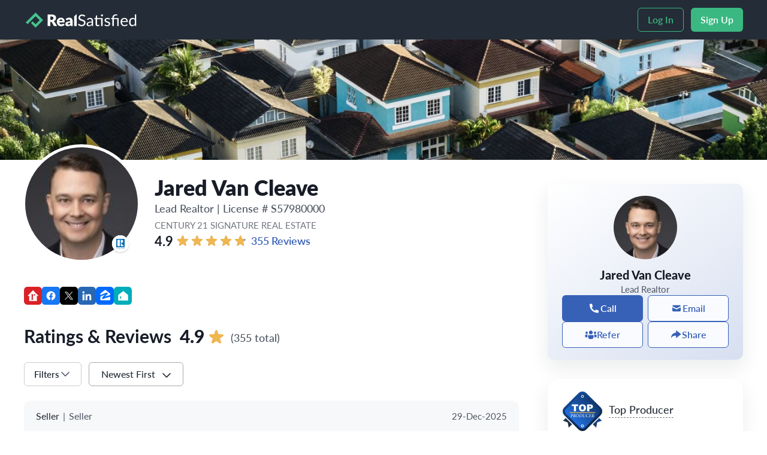

--- FILE ---
content_type: text/html; charset=UTF-8
request_url: https://profile.realsatisfied.com/jared-van-cleave
body_size: 59944
content:
<!DOCTYPE html>
<html lang="en">

<head>
    <meta charset="UTF-8">
    <meta name="viewport" content="width=device-width, initial-scale=1.0">
    <meta property="fb:app_id" content="185003131656784" />
    <meta http-equiv="Cache-Control" content="no-store" />
    <!-- <meta http-equiv="pragma" content="no-cache" /> -->
    <meta property="og:type" content="website">
    <meta property="og:title" content="Jared Van Cleave - CENTURY 21 Signature Real Estate" />
    <meta property="og:description" content="See the latest real estate reviews about Jared Van Cleave, from verified property buyers and sellers, on RealSatisfied." />
    <meta property="og:url" content="https://realsatisfied.com/jared-van-cleave" />
    <meta property="og:image" content="https://app.realsatisfied.com/api/v2/exclusion/get_image?id=92a9724f8b73dddc6c&amp;created_date=9440e" />
    <meta name="description" content="See the latest real estate reviews about Jared Van Cleave, from verified property buyers and sellers, on RealSatisfied." />
    <title>Jared Van Cleave - Agent Reviews - CENTURY 21 Signature Real Estate | RealSatisfied</title>
    <link rel="shortcut icon" href="/favicon.ico" type="image/x-icon">
    <link rel="apple-touch-icon" href="/favicon.ico">
    <link rel="canonical" href="https://realsatisfied.com/jared-van-cleave">
    <link rel="stylesheet" rel="preload" fetchpriority="high" as="font" href="https://use.typekit.net/rmk7mws.css">
    <link href="/version/02.99/css/bootstrap/bootstrap.min.css" type="text/css" rel="stylesheet"/>
    <link href="/version/02.99/css/base.min.css" type="text/css" rel="stylesheet"/>
    <link href="/version/02.99/css/profile_new.min.css" type="text/css" rel="stylesheet">
    <link href="/version/02.99/css/components/radio-option-labelinside.css" type="text/css" rel="stylesheet">
        <link rel="preload" fetchpriority="high" as="image" href="/version/02.99/images/new_r2/footer-contact-bg-1440.svg" />
    <script type="application/ld+json">
        {
            "@context": "https://schema.org/",
            "@type": "Real Estate Agent",
            "name": "Jared Van Cleave",
            "url": "https://profile.realsatisfied.com/jared-van-cleave",
            "image": "https://app.realsatisfied.com/api/v2/exclusion/get_image?id=92a9724f8b73dddc6c&amp;created_date=9440e",
            "sameAs": "http://www.IowaC21.com",
            "jobTitle": "Brokerage",
            "worksFor": {
                "@type": "Organization",
                "name": "CENTURY 21 Signature Real Estate",
                "image": "https://app.realsatisfied.com/api/v2/exclusion/get_image?id=9157ac4f83a3f4c2ae&amp;created_date=c123b"
            }
        }
    </script>
    
<script type="application/ld+json">
{
  "@context": "http://schema.org/",
  "@type": "LocalBusiness",
  "name": "Jared Van Cleave",
  "telephone": "(515) 233 2623",
  "url": "http://www.IowaC21.com",
  "logo": "https://app.realsatisfied.com/api/v2/exclusion/get_image?id=9157ac4f83a3f4c2ae&created_date=c123b",
  "priceRange": "Contact Agency",
  "address": {
	"@type": "PostalAddress",
	"addressLocality": "Ames",
	"addressRegion": "IA",
	"streetAddress": "546 Main Street #101",
	"postalCode": "50010"
  },
  "image": "https://app.realsatisfied.com/api/v2/exclusion/get_image?id=92a9724f8b73dddc6c&created_date=9440e"
  ,
                    "aggregateRating": {
                    "@type": "AggregateRating",
                    "reviewCount": "355",
                    "ratingValue": "4.8",
                    "bestRating": "5",
                    "worstRating": "0"
                    }
}
</script>
    
    <script type="application/ld+json">
    {
        "@type": "LocalBusiness",
        "@context": "http://schema.org/",
        "name": "Jared Van Cleave",
        "jobTitle": "Lead Realtor",
        "image": "https://app.realsatisfied.com/api/v2/exclusion/get_image?id=92a9724f8b73dddc6c&created_date=9440e",
        "telephone": "(515) 233 2623",
        "sameAs" : ["https://www.facebook.com/VanCleaveTeam","https://twitter.com/jvancleave_c21","https://www.linkedin.com/in/jaredvancleavec21"],
        "homeLocation": {
            "@type": "Place",
            "address": {
            "@type": "PostalAddress",
            "addressLocality": "Ames",
            "addressRegion": "IA",
            "streetAddress": "546 Main Street #101",
            "postalCode": "50010"
            }
        },
        "url": "",
                    "memberOf": {
                    "@type": "Organization",
                    "name": "National Association of Realtors",
                    "url": "http://www.realtor.org/",
                    "address": {
                        "@type": "PostalAddress",
                        "addressLocality": "Chicago",
                        "addressRegion": "IL",
                        "streetAddress": "430 N. Michigan Avenue",
                        "postalCode": "60611"
                        }
                    },
        "worksFor": {
        "@type": "Organization",
        "name": "CENTURY 21 Signature Real Estate",
        "url": "http://www.IowaC21.com"
        },
        "address": {
            "@type": "PostalAddress",
            "addressLocality": "Ames",
            "addressRegion": "IA",
            "streetAddress": "546 Main Street #101",
            "postalCode": "50010"
        }
        ,
                    "aggregateRating": {
                    "@type": "AggregateRating",
                    "reviewCount": "355",
                    "ratingValue": "4.8",
                    "bestRating": "5",
                    "worstRating": "0"
                    }
    }
    </script></head>

<body>

    <!-- Google Tag Manager (noscript) -->
    <input type="hidden" id="services_captcha_site_key" value="6LdifkkjAAAAAFPzYadICH5nfuLQAbYvguYBJJH3" />
    <noscript><iframe src="https://www.googletagmanager.com/ns.html?id=GTM-MXB7SPN" height="0" width="0" style="display:none;visibility:hidden"></iframe></noscript>
    <!-- End Google Tag Manager (noscript) -->

    <input type="hidden" id="facebook_share_link" value="https://www.facebook.com/dialog/share?app_id=185003131656784&display=popup&href=https://profile.realsatisfied.com/jared-van-cleave">
    <input type="hidden" id="messanger_share_link" value="https://www.facebook.com/dialog/send?link=https://profile.realsatisfied.com/jared-van-cleave&redirect_uri=https://profile.realsatisfied.com/jared-van-cleave&app_id=185003131656784">
    <input type="hidden" id="messanger_share_link_mobile" value="fb-messenger://share/?link=https://profile.realsatisfied.com/jared-van-cleave">

    <div id="profile-page" class="">
        
<input type="hidden" name="captcha_site_key" id="captcha_site_key" value="6LdifkkjAAAAAFPzYadICH5nfuLQAbYvguYBJJH3">
<input type="hidden" name="vanity_key" id="vanity_key" value="jared-van-cleave" />
<input type="hidden" name="first_name" id="first_name" value="Jared" />
<input type="hidden" name="vanity_key" id="display_name" value="Jared Van Cleave" />
<input type="hidden" name="show_scores" id="show_scores" value="1" />
<input type="hidden" name="show_testimonials" id="show_testimonials" value="1" />
<input type="hidden" name="detail_display" id="detail_display" value="1" />
<input type="hidden" name="category_id" id="category_id" value="3" />
<input type="hidden" name="outstanding_service" id="outstanding_service" value="4.9" />
<input type="hidden" name="outstanding_service_without_imported_reveiws" id="outstanding_service_without_imported_reveiws" value="4.9" />
<input type="hidden" name="top_award" id="top_award" value="1" />
<input type="hidden" id="profile_banner" name="profile_banner" value="https://images.realsatisfied.com/stock-banner-images/cover-1.webp" />
<input type="hidden" name="environment" id="environment" value="production">
<input type="hidden" id="default_language_id" value="1">
<input type="hidden" name="version" id="version" value="02.99">
<input type="hidden" id="marketing_link" value="https://app.realsatisfied.com">
<header>
    <div id="nav-bar">
        <div class="container header-wrapper">
            <div id="no_login_header">
                <script>
    function navFunction(x) {
        x.classList.toggle("change");
        if (x.classList.contains("change")) {
            $(".menu-down").addClass("open");
            document.getElementsByTagName('body')[0].style.overflowY = 'hidden';
            document.getElementsByTagName('html')[0].style.overflowY = 'hidden';
        } else {
            $(".menu-down").removeClass("open");
            document.getElementsByTagName('html')[0].style.overflowY = 'scroll';
        }
    }
</script>

<input type="hidden" id="broker_host" name="broker_host" value="https://secure.realsatisfied.com" />
<input type="hidden" id="secure_url" name="secure_url" value="app.realsatisfied.com" />
<input type="hidden" id="secure_protocol" name="secure_protocol" value="https://" />
<input type="hidden" id="vanity-key" value="">

<div class="logo_component">
    <div class="logo_component_profile">
        <div class="logo">
            <a id="rs-logo-link" href="https://www.realsatisfied.com">
                <img src="/version/02.99/images/logo-black.svg" class="menu_logo_img" alt="logo" width="191" height="26">
            </a>
        </div>
        <div class="desktop-header-buttons">
            <div class="d-flex flex-row align-items-center">
                <a href="https://app.realsatisfied.com/login" target="_blank">
                    <button class="buttom_custom_outlined login" type="button"  >Log In</button>
                    </a>
                <a href="https://www.realsatisfied.com/pricing" target="_blank" rel="nofollow">
                    <button class="header_buttom_custom_active signup" type="button"  >Sign Up</button>
                    </a>
            </div>
        </div>
        <div class="hamburger" onclick="navFunction(this)">
            <div class="bar1"></div>
            <div class="bar2"></div>
            <div class="bar3"></div>
        </div>
    </div>
</div>

<div class="menu-down">
    <div class="menu_popup">
        <div class="menu_button_container">
            <button class="buttom_custom_outlined login_inline" type="button" id="menu_login_inline" onclick="redirectSameServerWithDomain('/login')"  >Log In</button>
                <a href="https://www.realsatisfied.com/pricing" target="_blank" rel="nofollow">
            <button class="buttom_custom_active signup_inline" type="button" id="menu_signup_inline"  >Sign Up</button>
                </a>
        </div>

    </div>
</div>            </div>
            <div id="loggedin_header">
                <script>
    function navFunction(x) {
        x.classList.toggle("change");
        if (x.classList.contains("change")) {
            $(".menu-down").addClass("open");
            document.getElementsByTagName('body')[0].style.overflowY = 'hidden';
            document.getElementsByTagName('html')[0].style.overflowY = 'hidden';
        } else {
            $(".menu-down").removeClass("open");
            document.getElementsByTagName('html')[0].style.overflowY = 'scroll';
        }
    }
    function print() {
        $(".menu-down").removeClass("open");
        $(".hamburger").removeClass("change");

        var scripts = document.getElementsByTagName('script');
        var script_flag = false;
        for (var i = 0; i < scripts.length; i++) {
            if(scripts[i].src == "/js/html2canvas.js"){
                script_flag = true;
            }
        }
        if(!script_flag){
            var script1 = document.createElement('script');
            script1.src = "/js/html2canvas.js";
            document.head.appendChild(script1);
            var script2 = document.createElement('script');
            script2.src = "/js/jspdf.js";
            document.head.appendChild(script2);
            script1.onload = function () {
                print_after_onload();
            };
        }else{
            print_after_onload();
        }
    }
    function print_after_onload(){
        var loader = $("#page-loading");
        loader.removeClass("d-none");

        html2canvas(document.querySelector("#profile-page"), {

        }).then(canvas => {
            const fileName = 'Profile.pdf';
            var contentWidth = canvas.width;
            var contentHeight = canvas.height;
            //The height of the canvas which one pdf page can show;
            var pageHeight = contentWidth / 592.28 * 841.89;
            //the height of canvas that haven't render to pdf
            var heightLeft = contentHeight;
            //addImage y-axial offset
            var position = 0;
            //a4 format [595.28,841.89]
            var imgWidth = 595.28;
            var imgHeight = 592.28 / contentWidth * contentHeight;
            var pageData = canvas.toDataURL('image/png', 1.0);
            var pdf = new jsPDF('', 'pt', 'a4');
            if (heightLeft < pageHeight) {
                pdf.addImage(pageData, 'PNG', 0, 0, imgWidth, imgHeight, undefined, 'FAST');
            } else {
                while (heightLeft > 0) {
                    pdf.addImage(pageData, 'PNG', 0, position, imgWidth, imgHeight, undefined, 'FAST');
                    heightLeft -= pageHeight;
                    position -= 841.89;
                    //avoid blank page
                    if (heightLeft > 0) {
                        pdf.addPage();
                    }
                }
            }
            pdf.save("Profile.pdf");
            var loader = $("#page-loading");
            loader.addClass("d-none");
        });
    }
</script>

<input type="hidden" id="broker_host" name="broker_host" value="https://secure.realsatisfied.com" />
<input type="hidden" id="secure_url" name="secure_url" value="app.realsatisfied.com" />
<input type="hidden" id="secure_protocol" name="secure_protocol" value="https://" />
<input type="hidden" id="vanity-key" value="">

<div class="logo_component">
    <div class="logo_component_profile">
        <div class="logo">
            <a id="rs-logo-link" href="https://www.realsatisfied.com">
                <img src="/version/02.99/images/logo-black.svg" class="menu_logo_img" alt="logo" width="191" height="26">
            </a>
        </div>
        <div class="desktop-header-buttons">
            <div class="d-flex flex-row align-items-center">
                
                <div id="dashboard-header-avatar" class="d-flex align-items-center">
                    <div class="dashboard-home-header-avatar-img1" style="background-image: url('https://app.realsatisfied.com/api/v2/exclusion/get_image?id=92a9724f8b73dddc6c&amp;created_date=9440e');" alt="dashboard-home-header-avatar-img1"></div>
                    <div class="dropdown">
                        <a href="#" role="button" data-bs-toggle="dropdown" aria-expanded="false">
                            <img src="/version/02.99/images/new_r2/cheveron-down.svg" alt="cheveron-down" width="24" height="24">
                        </a>
                        <ul class="dropdown-menu" id="avatar-menu">
                            <li id="avatar-menu-profile">
                                <a class="dropdown-item dashboard-item" id="side-nav-profile" href="https://app.realsatisfied.com/agent_dashboard#home">
                                    <img class="avatar-menu-icon" src="/version/02.99/images/new_r2/dashboard-white.svg" alt="dashboard-white" width="20" height="20">Dashboard</a>
                            </li>
                            <li>
                                <a class="dropdown-item" id="side-nav-logout" href="javascript:logout();">
                                    <img class="avatar-menu-icon" src="/version/02.99/images/new_r2/logout-white.svg" alt="logout-white" width="20" height="20">Log Out</a>
                            </li>
                        </ul>
                    </div>
                </div>
            </div>
        </div>
        <div class="hamburger" onclick="navFunction(this)">
            <div class="bar1"></div>
            <div class="bar2"></div>
            <div class="bar3"></div>
        </div>    
    </div>
</div>

<div class="menu-down">
    <div class="menu_popup">
        <div class="d-flex flex-column menu-padding">
            
            <div class="menu-item">
                <a href="https://app.realsatisfied.com/agent_dashboard#home" class="d-flex align-items-center">
                    <img src="/version/02.99/images/new_r2/dashboard-white.svg" alt="Go back to dashboard" class="dashboard_img" width="20" height="20">
                    <span class="dashboard">Dashboard</span>
                </a>
            </div>
            <div class="menu-item">
                <a href="javascript:logout();" class="d-flex align-items-center">
                    <img src="/version/02.99/images/new_r2/logout-white.svg" alt="Logout" class="logout_img" width="20" height="20">
                    <span class="logout">Log Out</span>
                </a>
            </div>
        </div>
    </div>
</div>            </div>
        </div>
    </div>
    <img id="cover" alt="cover" src="https://images.realsatisfied.com/stock-banner-images/cover-1.webp" width="1440" height="201">
</header>

<!-- <div class="modal fade" id="loading_screen" data-bs-backdrop="static" data-bs-keyboard="false" tabindex="-1" aria-labelledby="staticBackdropLabel" aria-hidden="true">
    <div class="modal-dialog">
        <div class="modal-content">
            <div id="loading-card" class="d-flex flex-column justify-content-center align-items-center" style="font-size: 10px; z-index:9999;">
                <div class="spinner-border" style="color: #45C48D;" role="status">
                    <span class="visually-hidden">Loading...</span>
                </div>
                <div class="d-flex flex-column align-items-center">
                    <span class="loading-heading" style="font-size: 24px">We are processing your information.</span>
                    <span class="loading-description" style="font-size: 16px">This process may take a few seconds, so please be patient.</span>
                </div>
            </div>
        </div>
    </div>
</div> -->

<div id="main-container">
    <div id="main" class="container margin-bottom-80-custom">
        <div id="left" class="col-auto">
            <div id="profile">
                <div id="profile-left">
                    <div id="profile-avatar" style="background-image: url('https://app.realsatisfied.com/api/v2/exclusion/get_image?id=92a9724f8b73dddc6c&amp;created_date=9440e')"></div>
                                        <img src="/version/02.99/images/new_r2/realtor-icon.svg" alt="realtor-icon" id="realtor-icon-avatar">
                                        <div id="award-card-mobile">
                        <div class="dropdown">
                            <svg role="button" data-bs-toggle="tooltip" data-bs-placement="bottom" data-bs-custom-class="custom-tooltip top-producer-award-mobile-tooltip only-top-producer" data-bs-title="<span>Over <strong>25 transactions</strong> with client feedback that was “RealSatisfied Verified”</span>" data-bs-html="true" data-bs-trigger="hover" id="top-producer-award-mobile" xmlns="http://www.w3.org/2000/svg" width="51" height="50" viewBox="0 0 51 50" fill="none">
                                <g clip-path="url(#clip0_3649_2290)">
                                    <path fill-rule="evenodd" clip-rule="evenodd" d="M46.8753 31.3339L47.1175 31.5759C47.1175 31.5759 46.0266 32.6659 45.689 33.0031C46.1198 33.4203 49.3115 36.5088 49.3115 36.5088C49.3115 36.5088 43.929 38.5197 43.5936 38.645C43.5246 38.9976 42.3306 45.1 42.3306 45.1L37.3281 40.1809C37.3281 40.1809 38.4124 39.0942 38.7585 38.7476C31.3584 31.724 19.5968 31.724 12.1968 38.7476C12.5429 39.0942 13.6272 40.1809 13.6272 40.1809L8.62458 45.1C8.62458 45.1 7.43057 38.9976 7.3617 38.645C7.02634 38.5197 1.64388 36.5088 1.64388 36.5088C1.64388 36.5088 4.83552 33.4203 5.26621 33.0031C4.92865 32.6659 3.83775 31.5759 3.83775 31.5759L4.07986 31.3339C15.8786 19.5459 35.0766 19.5459 46.8753 31.3339Z" fill="url(#paint0_linear_3649_2290)" />
                                    <path d="M20.2802 2.25693C23.1517 -0.61457 27.8073 -0.61457 30.6788 2.25693L48.2213 19.7995C51.0929 22.671 51.0929 27.3266 48.2214 30.1981L30.6788 47.7406C27.8073 50.6121 23.1517 50.6121 20.2802 47.7406L2.73763 30.1981C-0.133868 27.3266 -0.133866 22.671 2.73764 19.7995L20.2802 2.25693Z" fill="url(#paint1_linear_3649_2290)" />
                                    <path fill-rule="evenodd" clip-rule="evenodd" d="M19.8902 1.86563C22.9771 -1.22123 27.9819 -1.22123 31.0688 1.86563L48.6113 19.4082C51.6982 22.495 51.6982 27.4998 48.6113 30.5867L31.0688 48.1292C27.9819 51.2161 22.9771 51.2161 19.8902 48.1292L2.34769 30.5867C-0.739178 27.4998 -0.739178 22.495 2.34769 19.4082L19.8902 1.86563ZM30.2889 2.64553C27.6327 -0.010612 23.3263 -0.010612 20.6701 2.64553L3.12758 20.1881C0.471445 22.8442 0.471443 27.1507 3.12758 29.8068L20.6701 47.3493C23.3263 50.0055 27.6327 50.0055 30.2889 47.3493L47.8314 29.8068C50.4875 27.1507 50.4875 22.8442 47.8314 20.1881L30.2889 2.64553Z" fill="white" />
                                    <path d="M22.3609 4.87691C24.0838 3.15401 26.8772 3.15401 28.6001 4.87691L45.6021 21.8789C47.325 23.6018 47.325 26.3952 45.6021 28.1181L28.6001 45.1201C26.8772 46.843 24.0838 46.843 22.3609 45.1201L5.35888 28.1181C3.63598 26.3952 3.63598 23.6018 5.35888 21.8789L22.3609 4.87691Z" fill="url(#paint2_linear_3649_2290)" />
                                    <path fill-rule="evenodd" clip-rule="evenodd" d="M24.7994 42.2559C24.4232 42.6321 24.4232 43.2419 24.7994 43.6181C25.1755 43.9943 25.7854 43.9943 26.1616 43.6181C26.5377 43.2419 26.5377 42.6321 26.1616 42.2559C25.7854 41.8797 25.1755 41.8797 24.7994 42.2559ZM26.6815 41.736C26.0182 41.0726 24.9427 41.0726 24.2794 41.736C23.6161 42.3993 23.6161 43.4747 24.2794 44.138C24.9427 44.8014 26.0182 44.8014 26.6815 44.138C27.3448 43.4747 27.3448 42.3993 26.6815 41.736Z" fill="white" />
                                    <path fill-rule="evenodd" clip-rule="evenodd" d="M24.799 5.96791C24.4232 6.34373 24.4232 6.95306 24.799 7.32888C25.1748 7.7047 25.7842 7.7047 26.16 7.32888C26.5358 6.95306 26.5358 6.34373 26.16 5.96791C25.7842 5.59209 25.1748 5.59209 24.799 5.96791ZM26.6799 5.44798C26.0169 4.785 24.942 4.785 24.2791 5.44798C23.6161 6.11095 23.6161 7.18584 24.2791 7.84881C24.942 8.51179 26.0169 8.51179 26.6799 7.84881C27.3429 7.18584 27.3429 6.11095 26.6799 5.44798Z" fill="white" />
                                    <path d="M31.2297 16.5735H35.5553C36.4974 16.5735 37.2021 16.7975 37.6693 17.2456C38.1404 17.6937 38.3759 18.3313 38.3759 19.1585C38.3759 20.0087 38.1193 20.6731 37.6061 21.1518C37.0968 21.6305 36.3174 21.8699 35.2681 21.8699H33.8435V24.9949H31.2297V16.5735ZM33.8435 20.1638H34.4811C34.9828 20.1638 35.3351 20.0776 35.5381 19.9053C35.7411 19.7291 35.8426 19.5051 35.8426 19.2332C35.8426 18.9689 35.7545 18.7449 35.5783 18.5611C35.4021 18.3773 35.0709 18.2853 34.5845 18.2853H33.8435V20.1638Z" fill="white" />
                                    <path d="M21.113 20.7871C21.113 19.4122 21.496 18.3418 22.2619 17.5759C23.0279 16.81 24.0944 16.427 25.4616 16.427C26.8633 16.427 27.9432 16.8042 28.7015 17.5587C29.4598 18.3093 29.8389 19.3624 29.8389 20.7181C29.8389 21.7024 29.6723 22.5104 29.3391 23.1423C29.0098 23.7704 28.5311 24.2606 27.903 24.6129C27.2788 24.9614 26.4994 25.1356 25.565 25.1356C24.6153 25.1356 23.8283 24.9844 23.204 24.6818C22.5836 24.3793 22.08 23.9006 21.6932 23.2457C21.3064 22.5908 21.113 21.7713 21.113 20.7871ZM23.7153 20.7986C23.7153 21.6487 23.8723 22.2596 24.1863 22.631C24.5042 23.0025 24.935 23.1883 25.4788 23.1883C26.038 23.1883 26.4707 23.0064 26.7771 22.6425C27.0835 22.2787 27.2367 21.6258 27.2367 20.6837C27.2367 19.8909 27.0758 19.3126 26.7541 18.9488C26.4363 18.5812 26.0035 18.3974 25.4559 18.3974C24.9312 18.3974 24.5099 18.5831 24.1921 18.9546C23.8742 19.3261 23.7153 19.9407 23.7153 20.7986Z" fill="white" />
                                    <path d="M12.3474 16.5735H20.2576V18.653H17.6036V24.9949H15.0014V18.653H12.3474V16.5735Z" fill="white" />
                                    <path d="M9.67847 26.5881C9.67847 26.3445 9.87599 26.147 10.1196 26.147H40.8384C41.0821 26.147 41.2796 26.3445 41.2796 26.5881C41.2796 26.8318 41.0821 27.0293 40.8384 27.0293H10.1196C9.87599 27.0293 9.67847 26.8318 9.67847 26.5881Z" fill="#F4B33E" />
                                    <path d="M37.6091 31.9256C37.5934 32.0041 37.6189 32.0609 37.6856 32.0962C37.7562 32.1276 37.8424 32.1511 37.9444 32.1668C37.9993 32.1786 38.0268 32.2119 38.0268 32.2668C38.0268 32.2786 38.0248 32.2923 38.0209 32.308C38.0209 32.3237 38.0189 32.3413 38.015 32.3609C37.7797 32.3374 37.5483 32.3256 37.3209 32.3256C37.2268 32.3256 37.113 32.3276 36.9797 32.3315C36.8503 32.3393 36.7326 32.3491 36.6268 32.3609C36.6228 32.3413 36.6189 32.3256 36.615 32.3139C36.615 32.2982 36.615 32.2825 36.615 32.2668C36.615 32.2158 36.6405 32.1864 36.6915 32.1786C36.7934 32.159 36.8836 32.1315 36.962 32.0962C37.0405 32.0609 37.0875 32.0041 37.1032 31.9256L37.6856 28.9021C37.7013 28.8276 37.6817 28.7727 37.6268 28.7374C37.5758 28.7021 37.5032 28.6766 37.4091 28.6609C37.3503 28.6491 37.3209 28.6178 37.3209 28.5668C37.3209 28.5354 37.3268 28.5021 37.3385 28.4668C37.4562 28.4786 37.5758 28.4884 37.6973 28.4962C37.8228 28.5001 37.9366 28.5021 38.0385 28.5021H38.5091C38.8777 28.5021 39.164 28.5825 39.3679 28.7433C39.5758 28.9001 39.6797 29.1139 39.6797 29.3844C39.6797 29.506 39.662 29.6237 39.6268 29.7374C39.5915 29.8511 39.5326 29.959 39.4503 30.0609C39.3719 30.159 39.2679 30.2491 39.1385 30.3315C39.0091 30.4139 38.8503 30.4805 38.662 30.5315L39.515 31.9786C39.5503 32.0413 39.5993 32.0884 39.662 32.1197C39.7287 32.1472 39.8013 32.1707 39.8797 32.1903C39.9111 32.1982 39.9268 32.2217 39.9268 32.2609C39.9268 32.2766 39.9248 32.2923 39.9209 32.308C39.917 32.3237 39.9111 32.3413 39.9032 32.3609C39.7934 32.3491 39.6895 32.3393 39.5915 32.3315C39.4973 32.3276 39.415 32.3256 39.3444 32.3256C39.2738 32.3256 39.2091 32.3001 39.1503 32.2491C39.0954 32.1982 39.0385 32.1217 38.9797 32.0197L38.0856 30.4903L38.1091 30.3844C38.4385 30.3805 38.6895 30.3001 38.862 30.1433C39.0346 29.9825 39.1209 29.7354 39.1209 29.4021C39.1209 29.308 39.1071 29.2217 39.0797 29.1433C39.0562 29.0609 39.015 28.9884 38.9562 28.9256C38.8973 28.8629 38.8209 28.8139 38.7268 28.7786C38.6366 28.7433 38.5248 28.7256 38.3915 28.7256H38.2209L37.6091 31.9256Z" fill="white" />
                                    <path d="M34.4223 28.9021C34.438 28.8237 34.4164 28.7668 34.3576 28.7315C34.2988 28.6962 34.2223 28.6727 34.1282 28.6609C34.0733 28.6491 34.0458 28.6158 34.0458 28.5609C34.0458 28.5491 34.0458 28.5354 34.0458 28.5197C34.0497 28.5041 34.0537 28.4864 34.0576 28.4668C34.1752 28.4786 34.2948 28.4884 34.4164 28.4962C34.538 28.5001 34.6517 28.5021 34.7576 28.5021H35.8693C36.038 28.5021 36.1556 28.4962 36.2223 28.4844C36.2889 28.4727 36.3438 28.4668 36.387 28.4668C36.438 28.4668 36.4693 28.4903 36.4811 28.5374C36.4889 28.6041 36.4987 28.706 36.5105 28.8433C36.5223 28.9766 36.5458 29.1295 36.5811 29.3021C36.5654 29.3099 36.5458 29.3197 36.5223 29.3315C36.4988 29.3393 36.4772 29.3433 36.4576 29.3433C36.4066 29.3433 36.3733 29.3197 36.3576 29.2727C36.3066 29.0727 36.2321 28.9315 36.134 28.8491C36.036 28.7668 35.8889 28.7256 35.6929 28.7256H34.9576L34.6635 30.2609H35.4693C35.5556 30.2609 35.6184 30.2315 35.6576 30.1727C35.6968 30.1139 35.7321 30.0335 35.7635 29.9315C35.7713 29.9119 35.7811 29.8962 35.7929 29.8844C35.8086 29.8727 35.8321 29.8668 35.8635 29.8668C35.8988 29.8668 35.936 29.8746 35.9752 29.8903C35.9517 29.9844 35.9301 30.0707 35.9105 30.1491C35.8948 30.2237 35.8791 30.3001 35.8635 30.3786C35.8517 30.457 35.8399 30.5393 35.8282 30.6256C35.8203 30.7119 35.8125 30.8099 35.8046 30.9197C35.7693 30.9315 35.734 30.9374 35.6987 30.9374C35.6635 30.9374 35.638 30.9276 35.6223 30.908C35.6105 30.8884 35.6066 30.8668 35.6105 30.8433C35.6184 30.7531 35.6105 30.6707 35.587 30.5962C35.5635 30.5217 35.5086 30.4844 35.4223 30.4844H34.6223L34.3458 31.9433C34.334 32.006 34.3419 32.0491 34.3693 32.0727C34.4007 32.0923 34.4497 32.1021 34.5164 32.1021H35.1929C35.3615 32.1021 35.5125 32.059 35.6458 31.9727C35.7791 31.8864 35.9184 31.7374 36.0635 31.5256C36.0791 31.506 36.0929 31.4923 36.1046 31.4844C36.1203 31.4727 36.1399 31.4668 36.1635 31.4668C36.187 31.4668 36.2105 31.4727 36.234 31.4844C36.2576 31.4962 36.2791 31.5119 36.2988 31.5315C36.2791 31.5707 36.2595 31.6119 36.2399 31.655C36.2203 31.6903 36.2007 31.7315 36.1811 31.7786C36.1615 31.8256 36.1419 31.8727 36.1223 31.9197C36.0909 31.9982 36.0654 32.0746 36.0458 32.1491C36.0262 32.2237 36.0066 32.2766 35.987 32.308C35.9674 32.3393 35.936 32.355 35.8929 32.355C35.8262 32.355 35.7595 32.3491 35.6929 32.3374C35.6262 32.3295 35.536 32.3256 35.4223 32.3256H34.034C33.9517 32.3256 33.8497 32.3276 33.7282 32.3315C33.6105 32.3393 33.4987 32.3491 33.3929 32.3609C33.3889 32.3413 33.385 32.3237 33.3811 32.308C33.3811 32.2923 33.3811 32.2786 33.3811 32.2668C33.3811 32.2472 33.387 32.2276 33.3988 32.208C33.4105 32.1884 33.4321 32.1766 33.4635 32.1727C33.585 32.1531 33.6752 32.1237 33.734 32.0844C33.7929 32.0452 33.8282 31.9923 33.8399 31.9256L34.4223 28.9021Z" fill="white" />
                                    <path d="M31.6564 32.3949C31.3466 32.3949 31.0819 32.3537 30.8623 32.2714C30.6466 32.189 30.4701 32.0772 30.3328 31.9361C30.1956 31.791 30.0956 31.6243 30.0328 31.4361C29.9701 31.2439 29.9387 31.038 29.9387 30.8184C29.9387 30.5321 29.9858 30.2478 30.0799 29.9655C30.174 29.6792 30.3152 29.4223 30.5034 29.1949C30.6917 28.9674 30.927 28.7831 31.2093 28.6419C31.4956 28.5008 31.8309 28.4302 32.2152 28.4302C32.4113 28.4302 32.5995 28.4459 32.7799 28.4772C32.9642 28.5086 33.1407 28.5517 33.3093 28.6066C33.2975 28.7204 33.2917 28.8321 33.2917 28.9419C33.2917 29.0204 33.2936 29.0988 33.2975 29.1772C33.3054 29.2557 33.3132 29.3341 33.3211 29.4125C33.2936 29.4321 33.2583 29.4419 33.2152 29.4419C33.1407 29.4419 33.1015 29.4125 33.0975 29.3537C33.0623 29.0949 32.9662 28.9145 32.8093 28.8125C32.6524 28.7106 32.4426 28.6596 32.1799 28.6596C31.9211 28.6596 31.6897 28.7165 31.4858 28.8302C31.2819 28.94 31.1073 29.091 30.9623 29.2831C30.8211 29.4753 30.7132 29.7008 30.6387 29.9596C30.5642 30.2145 30.527 30.4851 30.527 30.7714C30.527 30.9831 30.5544 31.1753 30.6093 31.3478C30.6681 31.5165 30.7485 31.6615 30.8505 31.7831C30.9524 31.9008 31.076 31.9929 31.2211 32.0596C31.3701 32.1263 31.5368 32.1596 31.7211 32.1596C31.9877 32.1596 32.1975 32.1047 32.3505 31.9949C32.5073 31.8851 32.6426 31.7086 32.7564 31.4655C32.7838 31.4027 32.8309 31.3714 32.8975 31.3714C32.9211 31.3714 32.9446 31.3772 32.9681 31.389C32.9956 31.3968 33.0132 31.4047 33.0211 31.4125C32.9623 31.538 32.9093 31.6714 32.8622 31.8125C32.8191 31.9498 32.774 32.1047 32.727 32.2772C32.6407 32.2929 32.5485 32.3086 32.4505 32.3243C32.3524 32.3361 32.2544 32.3478 32.1564 32.3596C32.0583 32.3714 31.9662 32.3792 31.8799 32.3831C31.7936 32.391 31.7191 32.3949 31.6564 32.3949Z" fill="white" />
                                    <path d="M28.8995 31.0139C28.8642 31.2099 28.8015 31.3923 28.7113 31.5609C28.625 31.7295 28.5132 31.8766 28.376 32.0021C28.2427 32.1237 28.0858 32.2197 27.9054 32.2903C27.725 32.3609 27.5211 32.3962 27.2936 32.3962C27.0701 32.3962 26.876 32.3609 26.7113 32.2903C26.5466 32.2158 26.4132 32.1178 26.3113 31.9962C26.2093 31.8707 26.1407 31.7237 26.1054 31.555C26.0701 31.3864 26.0721 31.2041 26.1113 31.008L26.5172 28.908C26.5329 28.8256 26.5093 28.7668 26.4466 28.7315C26.3878 28.6962 26.3152 28.6746 26.2289 28.6668C26.1701 28.659 26.1407 28.6276 26.1407 28.5727C26.1407 28.5452 26.1466 28.5099 26.1583 28.4668C26.3936 28.4903 26.6093 28.5021 26.8054 28.5021C26.8878 28.5021 26.9936 28.5001 27.123 28.4962C27.2564 28.4884 27.376 28.4786 27.4819 28.4668C27.4858 28.4864 27.4878 28.5041 27.4878 28.5197C27.4917 28.5354 27.4936 28.5491 27.4936 28.5609C27.4936 28.5844 27.4858 28.606 27.4701 28.6256C27.4583 28.6413 27.4368 28.6511 27.4054 28.655C27.3034 28.6707 27.2172 28.6982 27.1466 28.7374C27.0799 28.7727 27.0387 28.8276 27.023 28.9021L26.6348 30.908C26.6074 31.057 26.5995 31.2021 26.6113 31.3433C26.627 31.4844 26.6662 31.6119 26.7289 31.7256C26.7917 31.8354 26.8779 31.9256 26.9878 31.9962C27.1015 32.0629 27.2427 32.0962 27.4113 32.0962C27.5525 32.0962 27.6878 32.0766 27.8172 32.0374C27.9505 31.9942 28.0721 31.9276 28.1819 31.8374C28.2956 31.7433 28.3936 31.6217 28.476 31.4727C28.5583 31.3237 28.6211 31.1393 28.6642 30.9197L29.0466 28.9139C29.0623 28.8354 29.0427 28.7766 28.9878 28.7374C28.9328 28.6982 28.8544 28.6707 28.7525 28.655C28.7054 28.6511 28.6819 28.6197 28.6819 28.5609C28.6819 28.5491 28.6819 28.5354 28.6819 28.5197C28.6858 28.5041 28.6897 28.4864 28.6936 28.4668C28.8113 28.4786 28.9074 28.4884 28.9819 28.4962C29.0564 28.5001 29.1328 28.5021 29.2113 28.5021C29.2819 28.5021 29.3583 28.5001 29.4407 28.4962C29.527 28.4923 29.6211 28.4844 29.723 28.4727C29.727 28.4923 29.7309 28.5099 29.7348 28.5256C29.7387 28.5413 29.7407 28.555 29.7407 28.5668C29.7407 28.6178 29.7152 28.6472 29.6642 28.655C29.5662 28.6707 29.4858 28.6982 29.423 28.7374C29.3603 28.7766 29.3211 28.8315 29.3054 28.9021L28.8995 31.0139Z" fill="white" />
                                    <path d="M24.7539 30.1727C24.7539 29.9139 24.7186 29.6923 24.648 29.508C24.5813 29.3237 24.4813 29.1746 24.348 29.0609C24.2186 28.9433 24.0578 28.859 23.8657 28.808C23.6735 28.7531 23.4539 28.7256 23.2068 28.7256H22.9068L22.301 31.908C22.2892 31.9825 22.297 32.0335 22.3245 32.0609C22.3559 32.0884 22.4088 32.1021 22.4833 32.1021H22.7657C23.0284 32.1021 23.2794 32.0668 23.5186 31.9962C23.7617 31.9217 23.9735 31.808 24.1539 31.655C24.3382 31.4982 24.4833 31.2982 24.5892 31.055C24.699 30.808 24.7539 30.5139 24.7539 30.1727ZM22.3715 28.9021C22.3872 28.8197 22.3696 28.7629 22.3186 28.7315C22.2715 28.7001 22.1853 28.6746 22.0598 28.655C22.0127 28.6511 21.9892 28.6217 21.9892 28.5668C21.9892 28.555 21.9892 28.5413 21.9892 28.5256C21.9931 28.506 21.997 28.4864 22.001 28.4668C22.1186 28.4786 22.2343 28.4884 22.348 28.4962C22.4617 28.5001 22.5696 28.5021 22.6715 28.5021H23.4833C23.7539 28.5021 24.0029 28.5354 24.2304 28.6021C24.4578 28.6688 24.6539 28.7688 24.8186 28.9021C24.9833 29.0354 25.1108 29.2041 25.201 29.408C25.2951 29.608 25.3421 29.8413 25.3421 30.108C25.3421 30.4374 25.2774 30.7393 25.148 31.0139C25.0225 31.2844 24.85 31.5178 24.6304 31.7139C24.4108 31.906 24.1519 32.057 23.8539 32.1668C23.5559 32.2727 23.2343 32.3256 22.8892 32.3256H22.001C21.9186 32.3256 21.8127 32.3276 21.6833 32.3315C21.5539 32.3393 21.4363 32.3491 21.3304 32.3609C21.3225 32.3217 21.3186 32.2903 21.3186 32.2668C21.3186 32.2197 21.3421 32.1903 21.3892 32.1786C21.5068 32.155 21.599 32.1276 21.6657 32.0962C21.7323 32.0609 21.7735 32.0041 21.7892 31.9256L22.3715 28.9021Z" fill="white" />
                                    <path d="M19.6136 28.4302C19.8528 28.4302 20.0626 28.4714 20.243 28.5537C20.4273 28.6321 20.5803 28.7419 20.7018 28.8831C20.8234 29.0204 20.9156 29.1831 20.9783 29.3714C21.0411 29.5596 21.0724 29.7635 21.0724 29.9831C21.0724 30.34 21.0175 30.6674 20.9077 30.9655C20.7979 31.2596 20.6469 31.5125 20.4548 31.7243C20.2626 31.9361 20.0352 32.1008 19.7724 32.2184C19.5136 32.3361 19.2332 32.3949 18.9312 32.3949C18.6999 32.3949 18.496 32.3517 18.3195 32.2655C18.1469 32.1792 18.0018 32.0635 17.8842 31.9184C17.7665 31.7733 17.6783 31.6066 17.6195 31.4184C17.5607 31.2263 17.5312 31.0263 17.5312 30.8184C17.5312 30.5008 17.5822 30.1988 17.6842 29.9125C17.7901 29.6223 17.9352 29.3674 18.1195 29.1478C18.3038 28.9282 18.5234 28.7537 18.7783 28.6243C19.0332 28.4949 19.3116 28.4302 19.6136 28.4302ZM19.0783 32.1419C19.3254 32.1419 19.5371 32.0792 19.7136 31.9537C19.894 31.8282 20.0411 31.6674 20.1548 31.4714C20.2724 31.2714 20.3587 31.0478 20.4136 30.8008C20.4685 30.5537 20.496 30.3066 20.496 30.0596C20.496 29.8557 20.4744 29.6694 20.4312 29.5008C20.392 29.3321 20.3332 29.187 20.2548 29.0655C20.1763 28.9439 20.0803 28.8498 19.9665 28.7831C19.8528 28.7165 19.7214 28.6831 19.5724 28.6831C19.3175 28.6831 19.0979 28.7459 18.9136 28.8714C18.7293 28.9929 18.5763 29.1537 18.4548 29.3537C18.3371 29.5537 18.2489 29.7831 18.1901 30.0419C18.1312 30.2968 18.1018 30.5576 18.1018 30.8243C18.1018 31.2439 18.1783 31.5694 18.3312 31.8008C18.4881 32.0282 18.7371 32.1419 19.0783 32.1419Z" fill="white" />
                                    <path d="M14.9294 31.9256C14.9137 32.0041 14.9392 32.0609 15.0059 32.0962C15.0765 32.1276 15.1628 32.1511 15.2647 32.1668C15.3196 32.1786 15.3471 32.2119 15.3471 32.2668C15.3471 32.2786 15.3451 32.2923 15.3412 32.308C15.3412 32.3237 15.3392 32.3413 15.3353 32.3609C15.1 32.3374 14.8686 32.3256 14.6412 32.3256C14.5471 32.3256 14.4333 32.3276 14.3 32.3315C14.1706 32.3393 14.0529 32.3491 13.9471 32.3609C13.9431 32.3413 13.9392 32.3256 13.9353 32.3139C13.9353 32.2982 13.9353 32.2825 13.9353 32.2668C13.9353 32.2158 13.9608 32.1864 14.0118 32.1786C14.1137 32.159 14.2039 32.1315 14.2824 32.0962C14.3608 32.0609 14.4079 32.0041 14.4235 31.9256L15.0059 28.9021C15.0216 28.8276 15.002 28.7727 14.9471 28.7374C14.8961 28.7021 14.8235 28.6766 14.7294 28.6609C14.6706 28.6491 14.6412 28.6178 14.6412 28.5668C14.6412 28.5354 14.6471 28.5021 14.6588 28.4668C14.7765 28.4786 14.8961 28.4884 15.0177 28.4962C15.1431 28.5001 15.2569 28.5021 15.3588 28.5021H15.8294C16.198 28.5021 16.4843 28.5825 16.6882 28.7433C16.8961 28.9001 17 29.1139 17 29.3844C17 29.506 16.9824 29.6237 16.9471 29.7374C16.9118 29.8511 16.8529 29.959 16.7706 30.0609C16.6922 30.159 16.5882 30.2491 16.4588 30.3315C16.3294 30.4139 16.1706 30.4805 15.9824 30.5315L16.8353 31.9786C16.8706 32.0413 16.9196 32.0884 16.9824 32.1197C17.049 32.1472 17.1216 32.1707 17.2 32.1903C17.2314 32.1982 17.2471 32.2217 17.2471 32.2609C17.2471 32.2766 17.2451 32.2923 17.2412 32.308C17.2373 32.3237 17.2314 32.3413 17.2235 32.3609C17.1137 32.3491 17.0098 32.3393 16.9118 32.3315C16.8177 32.3276 16.7353 32.3256 16.6647 32.3256C16.5941 32.3256 16.5294 32.3001 16.4706 32.2491C16.4157 32.1982 16.3588 32.1217 16.3 32.0197L15.4059 30.4903L15.4294 30.3844C15.7588 30.3805 16.0098 30.3001 16.1824 30.1433C16.3549 29.9825 16.4412 29.7354 16.4412 29.4021C16.4412 29.308 16.4275 29.2217 16.4 29.1433C16.3765 29.0609 16.3353 28.9884 16.2765 28.9256C16.2177 28.8629 16.1412 28.8139 16.0471 28.7786C15.9569 28.7433 15.8451 28.7256 15.7118 28.7256H15.5412L14.9294 31.9256Z" fill="white" />
                                    <path d="M12.4454 28.7256L11.8454 31.8844C11.8258 31.9707 11.8474 32.0335 11.9101 32.0727C11.9729 32.108 12.0807 32.1354 12.2336 32.155C12.2533 32.159 12.2729 32.1688 12.2925 32.1844C12.3121 32.1962 12.3219 32.2217 12.3219 32.2609C12.3219 32.2727 12.3199 32.2884 12.316 32.308C12.316 32.3237 12.314 32.3413 12.3101 32.3609C12.1925 32.3491 12.067 32.3393 11.9336 32.3315C11.8003 32.3276 11.6709 32.3256 11.5454 32.3256C11.4631 32.3256 11.3552 32.3276 11.2219 32.3315C11.0925 32.3393 10.9748 32.3491 10.8689 32.3609C10.865 32.3413 10.8611 32.3237 10.8572 32.308C10.8572 32.2923 10.8572 32.2786 10.8572 32.2668C10.8572 32.2158 10.8846 32.1844 10.9395 32.1727C11.0533 32.1531 11.1415 32.1256 11.2042 32.0903C11.2709 32.055 11.3121 32.0001 11.3278 31.9256L11.9101 28.9021C11.9258 28.8237 11.9042 28.7668 11.8454 28.7315C11.7905 28.6962 11.718 28.6727 11.6278 28.6609C11.5611 28.6531 11.5278 28.6217 11.5278 28.5668C11.5278 28.5433 11.5336 28.5099 11.5454 28.4668C11.6631 28.4786 11.7807 28.4884 11.8984 28.4962C12.0199 28.5001 12.1317 28.5021 12.2336 28.5021H12.7513C12.9435 28.5021 13.1121 28.5256 13.2572 28.5727C13.4023 28.6197 13.5238 28.6844 13.6219 28.7668C13.7238 28.8491 13.8003 28.9472 13.8513 29.0609C13.9023 29.1707 13.9278 29.2903 13.9278 29.4197C13.9278 29.5962 13.8944 29.7609 13.8278 29.9139C13.7611 30.0668 13.6631 30.2001 13.5336 30.3139C13.4082 30.4237 13.2533 30.5119 13.0689 30.5786C12.8886 30.6413 12.6846 30.6727 12.4572 30.6727H12.2042C12.216 30.5942 12.2356 30.5374 12.2631 30.5021C12.2944 30.4629 12.3395 30.4433 12.3984 30.4433C12.7042 30.4354 12.9395 30.3531 13.1042 30.1962C13.2729 30.0393 13.3572 29.7884 13.3572 29.4433C13.3572 29.3491 13.3435 29.259 13.316 29.1727C13.2925 29.0864 13.2513 29.0099 13.1925 28.9433C13.1376 28.8766 13.065 28.8237 12.9748 28.7844C12.8846 28.7452 12.7748 28.7256 12.6454 28.7256H12.4454Z" fill="white" />
                                </g>
                                <defs>
                                    <linearGradient id="paint0_linear_3649_2290" x1="21.8559" y1="50.9811" x2="32.6687" y2="24.0113" gradientUnits="userSpaceOnUse">
                                        <stop stop-color="#242C37" />
                                        <stop offset="1" stop-color="#144A95" />
                                    </linearGradient>
                                    <linearGradient id="paint1_linear_3649_2290" x1="13.4447" y1="5.94389" x2="32.3514" y2="46.9568" gradientUnits="userSpaceOnUse">
                                        <stop stop-color="#144B98" />
                                        <stop offset="1" stop-color="#0D2443" />
                                    </linearGradient>
                                    <linearGradient id="paint2_linear_3649_2290" x1="37.1011" y1="13.3779" x2="13.8599" y2="36.6191" gradientUnits="userSpaceOnUse">
                                        <stop stop-color="#123B75" />
                                        <stop offset="1" stop-color="#226EDB" />
                                    </linearGradient>
                                    <clipPath id="clip0_3649_2290">
                                        <rect width="50" height="50" fill="white" transform="translate(0.478516)" />
                                    </clipPath>
                                </defs>
                            </svg>
                        </div>
                        <div class="dropdown">
                            <svg role="button" data-bs-toggle="tooltip" data-bs-placement="bottom" data-bs-custom-class="custom-tooltip outstanding-service-award-mobile-tooltip" data-bs-title="<span>Overall rating greater than <strong>4.8 stars</strong> from client feedback that was “RealSatisfied Verified”</span>" data-bs-html="true" data-bs-trigger="hover" id="outstanding-service-award-mobile" xmlns="http://www.w3.org/2000/svg" width="51" height="50" viewBox="0 0 51 50" fill="none">
                                <path d="M25.5334 0C26.6617 0 28.2132 2.16987 29.3198 2.35431C30.4373 2.53875 32.6072 0.987293 33.6704 1.35617C34.7337 1.72505 35.4931 4.27465 36.4913 4.81712C37.4786 5.34874 40.039 4.58928 40.9287 5.28364C41.8183 5.978 41.7098 8.64695 42.4693 9.4715C43.2287 10.2961 45.8977 10.4154 46.5161 11.3593C47.1345 12.3032 46.1581 14.7877 46.6137 15.8184C47.0694 16.8491 49.5539 17.8147 49.836 18.9105C50.1181 20.0062 48.3822 22.0351 48.4798 23.1634C48.5775 24.2917 50.6063 26.0059 50.5195 27.1343C50.4219 28.2626 48.1327 29.6188 47.8506 30.7146C47.5685 31.8104 48.9355 34.0996 48.4907 35.1303C48.0459 36.161 45.4203 36.7143 44.8127 37.6582C44.2052 38.6021 44.7477 41.2168 43.9773 42.0413C43.2179 42.8659 40.5598 42.5404 39.6701 43.2347C38.7805 43.9291 38.455 46.5764 37.4569 47.108C36.4696 47.6396 34.0719 46.4679 32.9978 46.8367C31.9345 47.2056 30.7628 49.6033 29.6453 49.7878C28.5278 49.9722 26.6509 48.0844 25.5226 48.0844C24.3942 48.0844 22.5064 49.9722 21.3998 49.7878C20.2823 49.6033 19.1106 47.2056 18.0473 46.8367C16.9841 46.4679 14.5864 47.6396 13.5883 47.108C12.601 46.5764 12.2646 43.9291 11.375 43.2347C10.4853 42.5404 7.83809 42.8767 7.06778 42.0413C6.30833 41.2168 6.8508 38.6021 6.23238 37.6582C5.61397 36.7143 2.99927 36.1718 2.55445 35.1303C2.09877 34.0996 3.46579 31.8104 3.19456 30.7146C2.91247 29.6188 0.623257 28.2518 0.525613 27.1343C0.427968 26.0059 2.46765 24.2917 2.56529 23.1634C2.66294 22.0351 0.937889 20.0062 1.20912 18.9105C1.49121 17.8147 3.97571 16.8491 4.43139 15.8184C4.88706 14.7877 3.91062 12.3032 4.52903 11.3593C5.14745 10.4154 7.81639 10.3069 8.57585 9.4715C9.3353 8.64695 9.22681 5.978 10.1165 5.28364C11.0061 4.58928 13.5666 5.34874 14.5539 4.81712C15.5411 4.2855 16.3114 1.72505 17.3747 1.35617C18.4379 0.987293 20.6078 2.53875 21.7253 2.35431C22.8536 2.16987 24.4051 0 25.5334 0Z" fill="url(#paint0_linear_3649_2312)" />
                                <path d="M25.6801 45.4798C37.1896 45.4798 46.5199 36.2953 46.5199 24.9656C46.5199 13.6359 37.1896 4.45142 25.6801 4.45142C14.1706 4.45142 4.84033 13.6359 4.84033 24.9656C4.84033 36.2953 14.1706 45.4798 25.6801 45.4798Z" fill="white" />
                                <path d="M45.2961 25.0718C45.2961 35.9756 36.4503 44.8214 25.5351 44.8214C14.62 44.8214 5.77417 35.9756 5.77417 25.0718C5.77417 14.1681 14.62 5.32227 25.5351 5.32227C36.4503 5.32227 45.2961 14.1567 45.2961 25.0718Z" fill="url(#paint1_linear_3649_2312)" />
                                <path d="M34.0271 21.5718H41.468V23.5279H38.9715V29.4936H36.5236V23.5279H34.0271V21.5718Z" fill="white" />
                                <path d="M26.1587 26.8695L28.4877 26.7236C28.5381 27.1018 28.6408 27.39 28.7957 27.5882C29.0479 27.9088 29.4081 28.0691 29.8764 28.0691C30.2259 28.0691 30.4943 27.988 30.6816 27.8259C30.8725 27.6602 30.968 27.4693 30.968 27.2531C30.968 27.0478 30.8779 26.8641 30.6978 26.702C30.5177 26.5398 30.0998 26.3867 29.4441 26.2426C28.3706 26.0013 27.6051 25.6807 27.1476 25.2808C26.6865 24.8809 26.4559 24.3712 26.4559 23.7515C26.4559 23.3445 26.573 22.9608 26.8071 22.6005C27.0449 22.2367 27.3997 21.9521 27.8717 21.7468C28.3472 21.5378 28.9974 21.4333 29.8224 21.4333C30.8347 21.4333 31.6056 21.6225 32.1352 22.0007C32.6683 22.3754 32.9854 22.9734 33.0862 23.7948L30.7789 23.9299C30.7176 23.5732 30.5879 23.3138 30.3898 23.1517C30.1953 22.9896 29.9251 22.9086 29.5792 22.9086C29.2946 22.9086 29.0803 22.9698 28.9362 23.0923C28.7921 23.2112 28.72 23.3571 28.72 23.53C28.72 23.6561 28.7795 23.7695 28.8984 23.8704C29.0136 23.9749 29.2874 24.0722 29.7197 24.1622C30.7897 24.3928 31.5552 24.6269 32.0163 24.8647C32.481 25.0989 32.8178 25.3907 33.0268 25.7401C33.2393 26.0895 33.3456 26.4804 33.3456 26.9127C33.3456 27.4206 33.2051 27.889 32.9241 28.3177C32.6431 28.7464 32.2505 29.0724 31.7461 29.2957C31.2418 29.5155 30.6059 29.6254 29.8386 29.6254C28.4913 29.6254 27.5582 29.366 27.0395 28.8472C26.5207 28.3285 26.2271 27.6692 26.1587 26.8695Z" fill="white" />
                                <path d="M18.583 21.5718H25.1431V23.2631H21.0363V24.5222H24.8459V26.1379H21.0363V27.6996H25.262V29.4936H18.583V21.5718Z" fill="white" />
                                <path d="M9.98022 21.5718H14.5626C15.3263 21.5718 15.9117 21.7609 16.3188 22.1392C16.7294 22.5174 16.9348 22.9857 16.9348 23.5441C16.9348 24.0124 16.7889 24.4141 16.4971 24.7491C16.3025 24.9725 16.018 25.149 15.6433 25.2787C16.2125 25.4156 16.6304 25.6516 16.897 25.9866C17.1671 26.318 17.3022 26.7359 17.3022 27.2403C17.3022 27.6509 17.2068 28.0202 17.0158 28.348C16.8249 28.6758 16.5637 28.9352 16.2323 29.1261C16.027 29.245 15.7171 29.3315 15.3029 29.3855C14.7517 29.4576 14.386 29.4936 14.2059 29.4936H9.98022V21.5718ZM12.4497 24.6789H13.5142C13.8961 24.6789 14.1609 24.6141 14.3086 24.4844C14.4599 24.3511 14.5355 24.1601 14.5355 23.9116C14.5355 23.681 14.4599 23.5009 14.3086 23.3712C14.1609 23.2415 13.9015 23.1767 13.5305 23.1767H12.4497V24.6789ZM12.4497 27.7914H13.698C14.1195 27.7914 14.4167 27.7176 14.5896 27.5699C14.7625 27.4186 14.849 27.2168 14.849 26.9647C14.849 26.7305 14.7625 26.5432 14.5896 26.4027C14.4203 26.2586 14.1213 26.1865 13.6926 26.1865H12.4497V27.7914Z" fill="white" />
                                <path d="M25.409 8.3007C25.5457 8.0059 25.9656 8.00842 26.0988 8.30483L27.2631 10.8964C27.3178 11.0181 27.4325 11.1022 27.565 11.1176L30.4822 11.4586C30.8051 11.4964 30.9339 11.8963 30.6938 12.1153L28.5373 14.0827C28.439 14.1723 28.3949 14.3068 28.421 14.4372L28.9857 17.2604C29.0496 17.58 28.7071 17.826 28.4247 17.6634L25.9462 16.2364C25.8298 16.1694 25.6867 16.1689 25.5699 16.2352L23.0373 17.6716C22.7547 17.8318 22.4147 17.5859 22.4784 17.2674L23.0449 14.435C23.0707 14.3058 23.0276 14.1724 22.9311 14.0828L20.8099 12.1131C20.573 11.8931 20.7023 11.4967 21.0233 11.4587L23.9038 11.1176C24.0345 11.1021 24.1479 11.0199 24.2032 10.9006L25.409 8.3007Z" fill="#F4B33E" />
                                <path d="M17.9349 13.4941C17.999 13.3559 18.1959 13.3571 18.2583 13.496L18.8042 14.7109C18.8298 14.768 18.8835 14.8074 18.9457 14.8146L20.3132 14.9745C20.4646 14.9922 20.525 15.1796 20.4124 15.2823L19.4014 16.2046C19.3554 16.2466 19.3347 16.3097 19.3469 16.3708L19.6116 17.6943C19.6416 17.8441 19.4811 17.9594 19.3487 17.8832L18.1868 17.2142C18.1322 17.1828 18.0652 17.1826 18.0104 17.2136L16.8231 17.887C16.6907 17.9622 16.5313 17.8469 16.5611 17.6976L16.8267 16.3698C16.8388 16.3092 16.8186 16.2467 16.7733 16.2046L15.7789 15.2813C15.6679 15.1782 15.7285 14.9923 15.879 14.9745L17.2294 14.8146C17.2906 14.8073 17.3438 14.7688 17.3697 14.7129L17.9349 13.4941Z" fill="#F4B33E" />
                                <path d="M33.5795 13.4941C33.5154 13.3559 33.3185 13.3571 33.2561 13.496L32.7103 14.7109C32.6846 14.768 32.6309 14.8074 32.5687 14.8146L31.2012 14.9745C31.0498 14.9922 30.9894 15.1796 31.102 15.2823L32.113 16.2046C32.159 16.2466 32.1797 16.3097 32.1675 16.3708L31.9028 17.6943C31.8728 17.8441 32.0333 17.9594 32.1657 17.8832L33.3276 17.2142C33.3822 17.1828 33.4493 17.1826 33.504 17.2136L34.6913 17.887C34.8237 17.9622 34.9831 17.8469 34.9533 17.6976L34.6877 16.3698C34.6756 16.3092 34.6958 16.2467 34.7411 16.2046L35.7355 15.2813C35.8465 15.1782 35.7859 14.9923 35.6354 14.9745L34.285 14.8146C34.2238 14.8073 34.1707 14.7688 34.1447 14.7129L33.5795 13.4941Z" fill="#F4B33E" />
                                <path d="M34.061 32.3243C34.0757 32.2505 34.0554 32.197 34.0001 32.1638C33.9448 32.1306 33.8728 32.1085 33.7843 32.0974C33.7326 32.0863 33.7068 32.055 33.7068 32.0033C33.7068 31.9923 33.7068 31.9794 33.7068 31.9646C33.7105 31.9498 33.7142 31.9332 33.7179 31.9148C33.8285 31.9259 33.9411 31.9351 34.0554 31.9425C34.1698 31.9462 34.2768 31.948 34.3764 31.948H35.4222C35.5808 31.948 35.6915 31.9425 35.7542 31.9314C35.8169 31.9203 35.8685 31.9148 35.9091 31.9148C35.9571 31.9148 35.9866 31.9369 35.9976 31.9812C36.005 32.0439 36.0142 32.1398 36.0253 32.2689C36.0364 32.3944 36.0585 32.5382 36.0917 32.7005C36.0769 32.7079 36.0585 32.7171 36.0364 32.7282C36.0142 32.7356 35.9939 32.7393 35.9755 32.7393C35.9275 32.7393 35.8962 32.7171 35.8814 32.6729C35.8335 32.4847 35.7634 32.3519 35.6712 32.2745C35.5789 32.197 35.4406 32.1583 35.2562 32.1583H34.5645L34.2878 33.6025H35.0459C35.127 33.6025 35.1861 33.5748 35.223 33.5195C35.2599 33.4641 35.2931 33.3885 35.3226 33.2926C35.3299 33.2742 35.3392 33.2594 35.3502 33.2483C35.365 33.2373 35.3871 33.2317 35.4166 33.2317C35.4498 33.2317 35.4849 33.2391 35.5218 33.2539C35.4996 33.3424 35.4793 33.4236 35.4609 33.4973C35.4461 33.5674 35.4314 33.6394 35.4166 33.7131C35.4056 33.7869 35.3945 33.8644 35.3834 33.9455C35.3761 34.0267 35.3687 34.1189 35.3613 34.2222C35.3281 34.2333 35.2949 34.2388 35.2617 34.2388C35.2285 34.2388 35.2045 34.2296 35.1898 34.2111C35.1787 34.1927 35.175 34.1724 35.1787 34.1503C35.1861 34.0654 35.1787 33.988 35.1566 33.9179C35.1344 33.8478 35.0828 33.8127 35.0016 33.8127H34.2491L33.989 35.185C33.978 35.244 33.9853 35.2846 34.0112 35.3068C34.0407 35.3252 34.0868 35.3344 34.1495 35.3344H34.7858C34.9444 35.3344 35.0865 35.2938 35.2119 35.2127C35.3373 35.1315 35.4683 34.9914 35.6048 34.7922C35.6195 34.7737 35.6324 34.7608 35.6435 34.7534C35.6583 34.7424 35.6767 34.7368 35.6988 34.7368C35.721 34.7368 35.7431 34.7424 35.7652 34.7534C35.7874 34.7645 35.8077 34.7792 35.8261 34.7977C35.8077 34.8346 35.7892 34.8733 35.7708 34.9139C35.7523 34.9471 35.7339 34.9858 35.7154 35.0301C35.697 35.0744 35.6785 35.1186 35.6601 35.1629C35.6306 35.2367 35.6066 35.3086 35.5882 35.3787C35.5697 35.4488 35.5513 35.4986 35.5328 35.5281C35.5144 35.5576 35.4849 35.5724 35.4443 35.5724C35.3816 35.5724 35.3189 35.5668 35.2562 35.5558C35.1935 35.5484 35.1086 35.5447 35.0016 35.5447H33.6957C33.6183 35.5447 33.5224 35.5465 33.408 35.5502C33.2973 35.5576 33.1922 35.5668 33.0926 35.5779C33.0889 35.5594 33.0852 35.5428 33.0815 35.5281C33.0815 35.5133 33.0815 35.5004 33.0815 35.4894C33.0815 35.4709 33.0871 35.4525 33.0981 35.434C33.1092 35.4156 33.1295 35.4045 33.159 35.4008C33.2734 35.3824 33.3582 35.3547 33.4135 35.3178C33.4689 35.2809 33.5021 35.2311 33.5131 35.1684L34.061 32.3243Z" fill="white" />
                                <path d="M31.4593 35.6077C31.1678 35.6077 30.9188 35.5689 30.7122 35.4915C30.5094 35.414 30.3434 35.3089 30.2142 35.1761C30.0851 35.0396 29.9911 34.8828 29.932 34.7057C29.873 34.525 29.8435 34.3313 29.8435 34.1247C29.8435 33.8554 29.8878 33.588 29.9763 33.3224C30.0648 33.0531 30.1976 32.8115 30.3747 32.5975C30.5518 32.3836 30.7731 32.2102 31.0387 32.0774C31.308 31.9446 31.6234 31.8782 31.9849 31.8782C32.1694 31.8782 32.3464 31.8929 32.5161 31.9224C32.6895 31.952 32.8555 31.9925 33.0141 32.0442C33.0031 32.1512 32.9975 32.2563 32.9975 32.3596C32.9975 32.4334 32.9994 32.5071 33.0031 32.5809C33.0104 32.6547 33.0178 32.7285 33.0252 32.8022C32.9994 32.8207 32.9662 32.8299 32.9256 32.8299C32.8555 32.8299 32.8186 32.8022 32.8149 32.7469C32.7817 32.5034 32.6914 32.3338 32.5438 32.2378C32.3962 32.1419 32.1989 32.094 31.9517 32.094C31.7083 32.094 31.4906 32.1475 31.2988 32.2544C31.107 32.3577 30.9428 32.4998 30.8063 32.6805C30.6735 32.8613 30.5721 33.0734 30.502 33.3169C30.4319 33.5566 30.3968 33.8112 30.3968 34.0805C30.3968 34.2797 30.4227 34.4604 30.4743 34.6227C30.5296 34.7814 30.6053 34.9178 30.7012 35.0322C30.7971 35.1429 30.9133 35.2296 31.0498 35.2923C31.19 35.355 31.3467 35.3863 31.5201 35.3863C31.771 35.3863 31.9683 35.3347 32.1122 35.2314C32.2598 35.1281 32.387 34.9621 32.494 34.7334C32.5198 34.6744 32.5641 34.6449 32.6268 34.6449C32.6489 34.6449 32.6711 34.6504 32.6932 34.6615C32.719 34.6688 32.7356 34.6762 32.743 34.6836C32.6877 34.8016 32.6379 34.9271 32.5936 35.0599C32.553 35.189 32.5106 35.3347 32.4663 35.497C32.3852 35.5118 32.2985 35.5265 32.2063 35.5413C32.114 35.5523 32.0218 35.5634 31.9296 35.5745C31.8374 35.5855 31.7507 35.5929 31.6695 35.5966C31.5884 35.604 31.5183 35.6077 31.4593 35.6077Z" fill="white" />
                                <path d="M28.7398 32.3243C28.7546 32.2505 28.7417 32.197 28.7011 32.1638C28.6642 32.1269 28.5867 32.1011 28.4687 32.0863C28.417 32.0753 28.3912 32.0458 28.3912 31.9978C28.3912 31.9867 28.3931 31.9757 28.3968 31.9646C28.4004 31.9498 28.4041 31.9332 28.4078 31.9148C28.5185 31.9259 28.6273 31.9351 28.7343 31.9425C28.8413 31.9462 28.9409 31.948 29.0331 31.948C29.1106 31.948 29.2046 31.9462 29.3153 31.9425C29.426 31.9351 29.5311 31.9259 29.6307 31.9148C29.6381 31.9517 29.6418 31.9794 29.6418 31.9978C29.6418 32.0494 29.6159 32.0771 29.5643 32.0808C29.4463 32.0956 29.3633 32.1214 29.3153 32.1583C29.2673 32.1952 29.236 32.2505 29.2212 32.3243L28.6734 35.1684C28.6587 35.2422 28.6716 35.2957 28.7122 35.3289C28.7527 35.3621 28.8357 35.3879 28.9612 35.4064C29.0091 35.4174 29.0331 35.4451 29.0331 35.4894C29.0331 35.5115 29.0294 35.541 29.022 35.5779C28.9114 35.5668 28.7988 35.5576 28.6845 35.5502C28.5701 35.5465 28.4668 35.5447 28.3746 35.5447C28.2972 35.5447 28.2031 35.5465 28.0924 35.5502C27.9854 35.5576 27.8822 35.5668 27.7826 35.5779C27.7752 35.541 27.7715 35.5115 27.7715 35.4894C27.7715 35.4451 27.7936 35.4193 27.8379 35.4119C27.9559 35.3934 28.0408 35.3676 28.0924 35.3344C28.1441 35.2975 28.1773 35.2422 28.192 35.1684L28.7398 32.3243Z" fill="white" />
                                <path d="M27.3622 32.3685C27.4139 32.28 27.4176 32.2154 27.3733 32.1749C27.329 32.1306 27.2589 32.1029 27.163 32.0919C27.1114 32.0882 27.0856 32.0605 27.0856 32.0089C27.0856 31.9794 27.0911 31.948 27.1022 31.9148C27.3124 31.9369 27.4932 31.948 27.6444 31.948C27.7108 31.948 27.7828 31.9462 27.8602 31.9425C27.9377 31.9351 28.0244 31.9259 28.1203 31.9148C28.1314 31.948 28.1369 31.9794 28.1369 32.0089C28.1369 32.0568 28.1129 32.0845 28.065 32.0919C27.8768 32.1214 27.7477 32.1915 27.6776 32.3021L25.7963 35.5945C25.7668 35.6056 25.741 35.6111 25.7188 35.6111C25.6782 35.6111 25.6524 35.5853 25.6414 35.5336L25.0493 32.3021C25.0308 32.1915 24.9368 32.1232 24.7671 32.0974C24.7376 32.0937 24.7154 32.0845 24.7007 32.0697C24.6896 32.0513 24.6841 32.031 24.6841 32.0089C24.6841 31.9794 24.6896 31.948 24.7007 31.9148C24.8077 31.9259 24.9183 31.9351 25.0327 31.9425C25.1507 31.9462 25.2559 31.948 25.3481 31.948C25.4256 31.948 25.5252 31.9462 25.6469 31.9425C25.7723 31.9351 25.883 31.9259 25.9789 31.9148C25.99 31.948 25.9955 31.9794 25.9955 32.0089C25.9955 32.0273 25.99 32.0458 25.9789 32.0642C25.9678 32.079 25.9512 32.0882 25.9291 32.0919C25.8147 32.1029 25.7299 32.1269 25.6746 32.1638C25.6192 32.197 25.5989 32.256 25.6137 32.3409L26.001 34.8088L27.3622 32.3685Z" fill="white" />
                                <path d="M22.3346 35.1684C22.3198 35.2422 22.3438 35.2957 22.4065 35.3289C22.4729 35.3584 22.554 35.3805 22.65 35.3953C22.7016 35.4064 22.7274 35.4377 22.7274 35.4894C22.7274 35.5004 22.7256 35.5133 22.7219 35.5281C22.7219 35.5428 22.72 35.5594 22.7164 35.5779C22.495 35.5558 22.2774 35.5447 22.0634 35.5447C21.9749 35.5447 21.8679 35.5465 21.7425 35.5502C21.6207 35.5576 21.5101 35.5668 21.4105 35.5779C21.4068 35.5594 21.4031 35.5447 21.3994 35.5336C21.3994 35.5189 21.3994 35.5041 21.3994 35.4894C21.3994 35.4414 21.4234 35.4137 21.4713 35.4064C21.5673 35.3879 21.6521 35.3621 21.7259 35.3289C21.7997 35.2957 21.8439 35.2422 21.8587 35.1684L22.4065 32.3243C22.4212 32.2542 22.4028 32.2025 22.3512 32.1693C22.3032 32.1361 22.235 32.1122 22.1464 32.0974C22.0911 32.0863 22.0634 32.0568 22.0634 32.0089C22.0634 31.9794 22.069 31.948 22.08 31.9148C22.1907 31.9259 22.3032 31.9351 22.4176 31.9425C22.5356 31.9462 22.6426 31.948 22.7385 31.948H23.1812C23.5279 31.948 23.7972 32.0236 23.989 32.1749C24.1846 32.3224 24.2823 32.5235 24.2823 32.778C24.2823 32.8924 24.2657 33.003 24.2325 33.11C24.1993 33.217 24.144 33.3184 24.0665 33.4143C23.9927 33.5066 23.895 33.5914 23.7732 33.6689C23.6515 33.7463 23.5021 33.8091 23.325 33.857L24.1274 35.2182C24.1606 35.2772 24.2067 35.3215 24.2657 35.351C24.3284 35.3768 24.3967 35.399 24.4704 35.4174C24.5 35.4248 24.5147 35.4469 24.5147 35.4838C24.5147 35.4986 24.5129 35.5133 24.5092 35.5281C24.5055 35.5428 24.5 35.5594 24.4926 35.5779C24.3893 35.5668 24.2915 35.5576 24.1993 35.5502C24.1108 35.5465 24.0333 35.5447 23.9669 35.5447C23.9005 35.5447 23.8396 35.5207 23.7843 35.4728C23.7327 35.4248 23.6792 35.3529 23.6238 35.257L22.7828 33.8183L22.8049 33.7187C23.1148 33.715 23.3509 33.6394 23.5132 33.4918C23.6755 33.3406 23.7566 33.1082 23.7566 32.7946C23.7566 32.7061 23.7437 32.6249 23.7179 32.5511C23.6958 32.4737 23.657 32.4054 23.6017 32.3464C23.5464 32.2874 23.4744 32.2413 23.3859 32.2081C23.3011 32.1749 23.1959 32.1583 23.0705 32.1583H22.91L22.3346 35.1684Z" fill="white" />
                                <path d="M19.3361 32.3243C19.3509 32.2505 19.3306 32.197 19.2752 32.1638C19.2199 32.1306 19.148 32.1085 19.0594 32.0974C19.0078 32.0863 18.982 32.055 18.982 32.0033C18.982 31.9923 18.982 31.9794 18.982 31.9646C18.9857 31.9498 18.9893 31.9332 18.993 31.9148C19.1037 31.9259 19.2162 31.9351 19.3306 31.9425C19.4449 31.9462 19.5519 31.948 19.6515 31.948H20.6973C20.8559 31.948 20.9666 31.9425 21.0293 31.9314C21.092 31.9203 21.1437 31.9148 21.1842 31.9148C21.2322 31.9148 21.2617 31.9369 21.2728 31.9812C21.2802 32.0439 21.2894 32.1398 21.3004 32.2689C21.3115 32.3944 21.3337 32.5382 21.3669 32.7005C21.3521 32.7079 21.3336 32.7171 21.3115 32.7282C21.2894 32.7356 21.2691 32.7393 21.2506 32.7393C21.2027 32.7393 21.1713 32.7171 21.1566 32.6729C21.1086 32.4847 21.0385 32.3519 20.9463 32.2745C20.8541 32.197 20.7158 32.1583 20.5313 32.1583H19.8396L19.563 33.6025H20.321C20.4022 33.6025 20.4612 33.5748 20.4981 33.5195C20.535 33.4641 20.5682 33.3885 20.5977 33.2926C20.6051 33.2742 20.6143 33.2594 20.6254 33.2483C20.6401 33.2373 20.6623 33.2317 20.6918 33.2317C20.725 33.2317 20.76 33.2391 20.7969 33.2539C20.7748 33.3424 20.7545 33.4236 20.736 33.4973C20.7213 33.5674 20.7065 33.6394 20.6918 33.7131C20.6807 33.7869 20.6696 33.8644 20.6586 33.9455C20.6512 34.0267 20.6438 34.1189 20.6364 34.2222C20.6032 34.2333 20.57 34.2388 20.5368 34.2388C20.5036 34.2388 20.4797 34.2296 20.4649 34.2111C20.4538 34.1927 20.4502 34.1724 20.4538 34.1503C20.4612 34.0654 20.4538 33.988 20.4317 33.9179C20.4096 33.8478 20.3579 33.8127 20.2768 33.8127H19.5242L19.2642 35.185C19.2531 35.244 19.2605 35.2846 19.2863 35.3068C19.3158 35.3252 19.3619 35.3344 19.4246 35.3344H20.061C20.2196 35.3344 20.3616 35.2938 20.487 35.2127C20.6125 35.1315 20.7434 34.9914 20.8799 34.7922C20.8947 34.7737 20.9076 34.7608 20.9186 34.7534C20.9334 34.7424 20.9518 34.7368 20.974 34.7368C20.9961 34.7368 21.0182 34.7424 21.0404 34.7534C21.0625 34.7645 21.0828 34.7792 21.1012 34.7977C21.0828 34.8346 21.0644 34.8733 21.0459 34.9139C21.0275 34.9471 21.009 34.9858 20.9906 35.0301C20.9721 35.0744 20.9537 35.1186 20.9352 35.1629C20.9057 35.2367 20.8818 35.3086 20.8633 35.3787C20.8449 35.4488 20.8264 35.4986 20.808 35.5281C20.7895 35.5576 20.76 35.5724 20.7194 35.5724C20.6567 35.5724 20.594 35.5668 20.5313 35.5558C20.4686 35.5484 20.3838 35.5447 20.2768 35.5447H18.9709C18.8934 35.5447 18.7975 35.5465 18.6832 35.5502C18.5725 35.5576 18.4674 35.5668 18.3678 35.5779C18.3641 35.5594 18.3604 35.5428 18.3567 35.5281C18.3567 35.5133 18.3567 35.5004 18.3567 35.4894C18.3567 35.4709 18.3622 35.4525 18.3733 35.434C18.3844 35.4156 18.4046 35.4045 18.4342 35.4008C18.5485 35.3824 18.6334 35.3547 18.6887 35.3178C18.744 35.2809 18.7772 35.2311 18.7883 35.1684L19.3361 32.3243Z" fill="white" />
                                <path d="M16.1062 32.8781C16.1062 32.7564 16.132 32.6365 16.1836 32.5184C16.2353 32.4004 16.309 32.2952 16.405 32.203C16.5009 32.1071 16.6171 32.0296 16.7536 31.9706C16.8901 31.9116 17.045 31.8821 17.2184 31.8821C17.4508 31.8821 17.6426 31.9079 17.7938 31.9595C17.9451 32.0075 18.0797 32.0684 18.1978 32.1421C18.1793 32.2454 18.1664 32.3469 18.159 32.4465C18.1554 32.5461 18.1554 32.6568 18.159 32.7785C18.1406 32.7859 18.1222 32.7914 18.1037 32.7951C18.0853 32.7951 18.0705 32.7951 18.0594 32.7951C18.0115 32.7951 17.9801 32.7877 17.9654 32.773C17.9543 32.7545 17.9451 32.7305 17.9377 32.701C17.8861 32.4871 17.7957 32.3358 17.6666 32.2473C17.5375 32.1551 17.3807 32.1089 17.1962 32.1089C17.1077 32.1089 17.0229 32.1219 16.9417 32.1477C16.8642 32.1735 16.796 32.2085 16.737 32.2528C16.6779 32.2971 16.63 32.3524 16.5931 32.4188C16.5599 32.4815 16.5433 32.5516 16.5433 32.6291C16.5433 32.7066 16.5617 32.7822 16.5986 32.856C16.6355 32.926 16.6853 32.9961 16.748 33.0662C16.8107 33.1326 16.8808 33.199 16.9583 33.2654C17.0395 33.3318 17.1225 33.4001 17.2073 33.4702C17.2958 33.5439 17.3825 33.6196 17.4674 33.697C17.5559 33.7745 17.6334 33.8557 17.6998 33.9405C17.7662 34.0253 17.8197 34.1176 17.8602 34.2172C17.9045 34.3131 17.9266 34.4182 17.9266 34.5326C17.9266 34.6912 17.8953 34.8369 17.8326 34.9697C17.7699 35.1025 17.6795 35.2169 17.5614 35.3128C17.4471 35.405 17.3051 35.4769 17.1354 35.5286C16.9694 35.5802 16.7831 35.606 16.5765 35.606C16.3515 35.606 16.1578 35.5802 15.9955 35.5286C15.8369 35.4732 15.7078 35.4105 15.6082 35.3404C15.6266 35.1855 15.6395 35.0343 15.6469 34.8867C15.658 34.7392 15.6598 34.5953 15.6524 34.4551C15.6709 34.4477 15.6893 34.4422 15.7078 34.4385C15.7262 34.4348 15.7446 34.433 15.7631 34.433C15.811 34.433 15.8406 34.444 15.8516 34.4662C15.8664 34.4883 15.8774 34.5215 15.8848 34.5658C15.907 34.6986 15.9328 34.8148 15.9623 34.9144C15.9955 35.014 16.0398 35.097 16.0951 35.1634C16.1541 35.2298 16.226 35.2814 16.3109 35.3183C16.3957 35.3515 16.5027 35.3681 16.6318 35.3681C16.8569 35.3681 17.0431 35.3072 17.1907 35.1855C17.3419 35.0638 17.4176 34.8978 17.4176 34.6875C17.4176 34.599 17.401 34.5178 17.3678 34.444C17.3383 34.3703 17.2977 34.3002 17.246 34.2338C17.1981 34.1674 17.1391 34.1047 17.069 34.0456C17.0026 33.9866 16.9343 33.9294 16.8642 33.8741C16.7757 33.804 16.6853 33.7339 16.5931 33.6638C16.5046 33.5937 16.4234 33.52 16.3496 33.4425C16.2795 33.3613 16.2205 33.2746 16.1726 33.1824C16.1283 33.0902 16.1062 32.9888 16.1062 32.8781Z" fill="white" />
                                <defs>
                                    <linearGradient id="paint0_linear_3649_2312" x1="9.39552" y1="4.9243" x2="46.0193" y2="42.9414" gradientUnits="userSpaceOnUse">
                                        <stop stop-color="#3BB882" />
                                        <stop offset="1" stop-color="#020E09" />
                                    </linearGradient>
                                    <linearGradient id="paint1_linear_3649_2312" x1="12.7784" y1="41.0705" x2="37.4864" y2="8.34056" gradientUnits="userSpaceOnUse">
                                        <stop stop-color="#339F71" />
                                        <stop offset="1" stop-color="#123929" />
                                    </linearGradient>
                                </defs>
                            </svg>
                        </div>
                    </div>
                </div>
                <div id="profile-right">
                    <h1 id="profile-heading">Jared Van Cleave</h1>
                    <h2 id="profile-description">
                                                Lead Realtor
                                                                                                                        <span id="license-bar">|</span>
                                                <span id="profile-description-license" style="display: inline-block;">
                            License # S57980000
                        </span>
                                            </h2>
                                        <span id="profile-tagline">CENTURY 21 Signature Real Estate</span>
                                        <div id="profile-ratings-and-reviews" class="d-flex">
                        <div class="d-flex align-items-end top-rating-wrapper">
                            <span id="profile-ratings">4.9</span>
                            <div class="overall_measure_stars">
                                <div>
                                    <svg viewBox="0 0 80 16" class="overall-rating-stars-gray">
                                        <path fill="#A0A0A0" d="M6.00682 0.92556C6.25927 0.16202 7.35844 0.162021 7.61088 0.92556L8.51285 3.65365C8.62575 3.99511 8.94954 4.2263 9.31488 4.2263H12.2337C13.0506 4.2263 13.3903 5.25364 12.7294 5.72553L10.368 7.41159C10.0724 7.62262 9.94877 7.99669 10.0617 8.33816L10.9636 11.0663C11.2161 11.8298 10.3268 12.4647 9.66592 11.9928L7.30453 10.3068C7.00897 10.0957 6.60874 10.0957 6.31317 10.3068L3.95178 11.9928C3.29087 12.4647 2.40162 11.8298 2.65407 11.0662L3.55604 8.33816C3.66894 7.99669 3.54526 7.62262 3.24969 7.41159L0.888301 5.72553C0.227393 5.25364 0.567055 4.2263 1.38398 4.2263H4.30282C4.66816 4.2263 4.99195 3.99511 5.10485 3.65365L6.00682 0.92556Z" />
                                        <path fill="#A0A0A0" d="M22.7822 0.92556C23.0347 0.16202 24.1338 0.162021 24.3863 0.92556L25.2882 3.65365C25.4011 3.99511 25.7249 4.2263 26.0903 4.2263H29.0091C29.826 4.2263 30.1657 5.25364 29.5048 5.72553L27.1434 7.41159C26.8478 7.62262 26.7242 7.99669 26.8371 8.33816L27.739 11.0662C27.9915 11.8298 27.1022 12.4647 26.4413 11.9928L24.0799 10.3068C23.7844 10.0957 23.3841 10.0957 23.0886 10.3068L20.7272 11.9928C20.0663 12.4647 19.177 11.8298 19.4295 11.0662L20.3314 8.33816C20.4443 7.99669 20.3206 7.62262 20.0251 7.41159L17.6637 5.72553C17.0028 5.25364 17.3424 4.2263 18.1594 4.2263H21.0782C21.4436 4.2263 21.7673 3.99511 21.8802 3.65365L22.7822 0.92556Z" />
                                        <path fill="#A0A0A0" d="M39.5586 0.92556C39.811 0.16202 40.9102 0.162021 41.1626 0.92556L42.0646 3.65365C42.1775 3.99511 42.5013 4.2263 42.8666 4.2263H45.7855C46.6024 4.2263 46.9421 5.25364 46.2812 5.72553L43.9198 7.41159C43.6242 7.62262 43.5005 7.99669 43.6134 8.33816L44.5154 11.0662C44.7678 11.8298 43.8786 12.4647 43.2177 11.9928L40.8563 10.3068C40.5607 10.0957 40.1605 10.0957 39.8649 10.3068L37.5035 11.9928C36.8426 12.4647 35.9534 11.8298 36.2058 11.0662L37.1078 8.33816C37.2207 7.99669 37.097 7.62262 36.8014 7.41159L34.4401 5.72553C33.7792 5.25364 34.1188 4.2263 34.9357 4.2263H37.8546C38.2199 4.2263 38.5437 3.99511 38.6566 3.65365L39.5586 0.92556Z" />
                                        <path fill="#A0A0A0" d="M56.334 0.92556C56.5864 0.16202 57.6856 0.162021 57.938 0.92556L58.84 3.65365C58.9529 3.99511 59.2767 4.2263 59.642 4.2263H62.5609C63.3778 4.2263 63.7175 5.25364 63.0565 5.72553L60.6952 7.41159C60.3996 7.62262 60.2759 7.99669 60.3888 8.33816L61.2908 11.0662C61.5432 11.8298 60.654 12.4647 59.9931 11.9928L57.6317 10.3068C57.3361 10.0957 56.9359 10.0957 56.6403 10.3068L54.2789 11.9928C53.618 12.4647 52.7288 11.8298 52.9812 11.0662L53.8832 8.33816C53.9961 7.99669 53.8724 7.62262 53.5768 7.41159L51.2154 5.72553C50.5545 5.25364 50.8942 4.2263 51.7111 4.2263H54.63C54.9953 4.2263 55.3191 3.99511 55.432 3.65365L56.334 0.92556Z" />
                                        <path fill="#A0A0A0" d="M73.1103 0.92556C73.3628 0.16202 74.462 0.162021 74.7144 0.92556L75.6164 3.65365C75.7293 3.99511 76.0531 4.2263 76.4184 4.2263H79.3372C80.1542 4.2263 80.4938 5.25364 79.8329 5.72553L77.4715 7.41159C77.176 7.62262 77.0523 7.99669 77.1652 8.33816L78.0672 11.0662C78.3196 11.8298 77.4303 12.4647 76.7694 11.9928L74.408 10.3068C74.1125 10.0957 73.7123 10.0957 73.4167 10.3068L71.0553 11.9928C70.3944 12.4647 69.5051 11.8298 69.7576 11.0662L70.6596 8.33816C70.7725 7.99669 70.6488 7.62262 70.3532 7.41159L67.9918 5.72553C67.3309 5.25364 67.6706 4.2263 68.4875 4.2263H71.4063C71.7717 4.2263 72.0955 3.99511 72.2084 3.65365L73.1103 0.92556Z" />
                                    </svg>
                                </div>
                                <div class="overall-rating-stars-fill" data-star="4.9">
                                    <svg viewBox="0 0 80 16" class="overall-rating-stars-gold">
                                        <path fill="#F0B64F" d="M6.00682 0.92556C6.25927 0.16202 7.35844 0.162021 7.61088 0.92556L8.51285 3.65365C8.62575 3.99511 8.94954 4.2263 9.31488 4.2263H12.2337C13.0506 4.2263 13.3903 5.25364 12.7294 5.72553L10.368 7.41159C10.0724 7.62262 9.94877 7.99669 10.0617 8.33816L10.9636 11.0663C11.2161 11.8298 10.3268 12.4647 9.66592 11.9928L7.30453 10.3068C7.00897 10.0957 6.60874 10.0957 6.31317 10.3068L3.95178 11.9928C3.29087 12.4647 2.40162 11.8298 2.65407 11.0662L3.55604 8.33816C3.66894 7.99669 3.54526 7.62262 3.24969 7.41159L0.888301 5.72553C0.227393 5.25364 0.567055 4.2263 1.38398 4.2263H4.30282C4.66816 4.2263 4.99195 3.99511 5.10485 3.65365L6.00682 0.92556Z" />
                                        <path fill="#F0B64F" d="M22.7822 0.92556C23.0347 0.16202 24.1338 0.162021 24.3863 0.92556L25.2882 3.65365C25.4011 3.99511 25.7249 4.2263 26.0903 4.2263H29.0091C29.826 4.2263 30.1657 5.25364 29.5048 5.72553L27.1434 7.41159C26.8478 7.62262 26.7242 7.99669 26.8371 8.33816L27.739 11.0662C27.9915 11.8298 27.1022 12.4647 26.4413 11.9928L24.0799 10.3068C23.7844 10.0957 23.3841 10.0957 23.0886 10.3068L20.7272 11.9928C20.0663 12.4647 19.177 11.8298 19.4295 11.0662L20.3314 8.33816C20.4443 7.99669 20.3206 7.62262 20.0251 7.41159L17.6637 5.72553C17.0028 5.25364 17.3424 4.2263 18.1594 4.2263H21.0782C21.4436 4.2263 21.7673 3.99511 21.8802 3.65365L22.7822 0.92556Z" />
                                        <path fill="#F0B64F" d="M39.5586 0.92556C39.811 0.16202 40.9102 0.162021 41.1626 0.92556L42.0646 3.65365C42.1775 3.99511 42.5013 4.2263 42.8666 4.2263H45.7855C46.6024 4.2263 46.9421 5.25364 46.2812 5.72553L43.9198 7.41159C43.6242 7.62262 43.5005 7.99669 43.6134 8.33816L44.5154 11.0662C44.7678 11.8298 43.8786 12.4647 43.2177 11.9928L40.8563 10.3068C40.5607 10.0957 40.1605 10.0957 39.8649 10.3068L37.5035 11.9928C36.8426 12.4647 35.9534 11.8298 36.2058 11.0662L37.1078 8.33816C37.2207 7.99669 37.097 7.62262 36.8014 7.41159L34.4401 5.72553C33.7792 5.25364 34.1188 4.2263 34.9357 4.2263H37.8546C38.2199 4.2263 38.5437 3.99511 38.6566 3.65365L39.5586 0.92556Z" />
                                        <path fill="#F0B64F" d="M56.334 0.92556C56.5864 0.16202 57.6856 0.162021 57.938 0.92556L58.84 3.65365C58.9529 3.99511 59.2767 4.2263 59.642 4.2263H62.5609C63.3778 4.2263 63.7175 5.25364 63.0565 5.72553L60.6952 7.41159C60.3996 7.62262 60.2759 7.99669 60.3888 8.33816L61.2908 11.0662C61.5432 11.8298 60.654 12.4647 59.9931 11.9928L57.6317 10.3068C57.3361 10.0957 56.9359 10.0957 56.6403 10.3068L54.2789 11.9928C53.618 12.4647 52.7288 11.8298 52.9812 11.0662L53.8832 8.33816C53.9961 7.99669 53.8724 7.62262 53.5768 7.41159L51.2154 5.72553C50.5545 5.25364 50.8942 4.2263 51.7111 4.2263H54.63C54.9953 4.2263 55.3191 3.99511 55.432 3.65365L56.334 0.92556Z" />
                                        <path fill="#F0B64F" d="M73.1103 0.92556C73.3628 0.16202 74.462 0.162021 74.7144 0.92556L75.6164 3.65365C75.7293 3.99511 76.0531 4.2263 76.4184 4.2263H79.3372C80.1542 4.2263 80.4938 5.25364 79.8329 5.72553L77.4715 7.41159C77.176 7.62262 77.0523 7.99669 77.1652 8.33816L78.0672 11.0662C78.3196 11.8298 77.4303 12.4647 76.7694 11.9928L74.408 10.3068C74.1125 10.0957 73.7123 10.0957 73.4167 10.3068L71.0553 11.9928C70.3944 12.4647 69.5051 11.8298 69.7576 11.0662L70.6596 8.33816C70.7725 7.99669 70.6488 7.62262 70.3532 7.41159L67.9918 5.72553C67.3309 5.25364 67.6706 4.2263 68.4875 4.2263H71.4063C71.7717 4.2263 72.0955 3.99511 72.2084 3.65365L73.1103 0.92556Z" />
                                    </svg>
                                </div>
                            </div>
                        </div>
                        <span id="profile-reviews"></span>
                    </div>
                </div>
            </div>
            <div id="award-card-tablet">
                <div id="top-producer-award-tablet" class="dropdown">
                    <img src="/version/02.99/images/new_r2/top-producer-award.svg" alt="top-producer-award" width="68" height="68" loading="lazy">
                    <span data-bs-toggle="tooltip" data-bs-placement="bottom" data-bs-custom-class="custom-tooltip top-producer-award-tablet-tooltip" data-bs-title="<span>Over <strong>25 transactions</strong> with client feedback that was “RealSatisfied Verified”</span>" data-bs-html="true" data-bs-trigger="hover">Top Producer</span>
                </div>
                <div id="outstanding-service-award-tablet" class="dropdown">
                    <img src="/version/02.99/images/new_r2/outstanding-service-award.svg" alt="outstanding-service-award" width="68" height="68" loading="lazy">
                    <span data-bs-toggle="tooltip" data-bs-placement="bottom" data-bs-custom-class="custom-tooltip outstanding-service-award-tablet-tooltip" data-bs-title="<span>Overall rating greater than <strong>4.8 stars</strong> from client feedback that was “RealSatisfied Verified”</span>" data-bs-html="true" data-bs-trigger="hover">Outstanding Service</span>
                </div>
            </div>
                        <div id="social">
                                                <a href="https://www.realtor.com/realestateagents/___784229" target="_blank" rel="nofollow">
                    <svg xmlns="http://www.w3.org/2000/svg" width="30" height="30" viewBox="0 0 30 30" fill="none">
                        <rect width="30" height="30" rx="5.625" fill="#D92228" />
                        <path d="M5.8457 15.2581H8.66393V23.7501H21.5004V15.2527H24.3132L15.0875 5.7876L5.8457 15.2581ZM15.9064 13.0035L15.9116 12.9983C16.2465 12.7218 16.7358 12.4027 17.5069 12.4027C17.9083 12.3785 18.3033 12.5121 18.6077 12.775C18.8364 13.0301 18.948 13.3384 18.9426 13.7106C18.9426 14.2637 18.597 14.8166 17.9429 14.8166C17.2887 14.8166 17.0388 14.4019 16.8794 14.0136C16.7358 13.6733 16.6136 13.4605 16.4168 13.4605C15.9064 13.4605 15.1193 14.6197 14.9174 16.0661C14.9015 16.3002 14.8749 16.8264 14.8749 17.3795V19.1875C14.8749 20.219 14.9866 20.6444 15.162 21.022C15.2842 21.2454 15.4012 21.3676 15.5342 21.4155C15.715 21.4953 15.8532 21.5219 16.0341 21.5378L16.1139 21.5429V21.7982H11.6312V21.5429L11.7164 21.5378C11.9015 21.5197 12.0825 21.4729 12.2534 21.3996C12.5139 21.2666 12.6415 21.1443 12.7638 20.7455C12.8277 20.3413 12.8436 19.7352 12.8436 19.2885V14.9441C12.8436 14.6143 12.8436 13.8486 12.7799 13.5935C12.7427 13.3648 12.631 13.1893 12.445 13.0617C12.2323 12.9074 11.9983 12.8862 11.7537 12.8649L11.6739 12.8598V12.6045H14.673C14.8326 12.6045 14.907 12.7109 14.907 12.8171L14.8911 13.7476L14.8699 14.6143C15.0799 14.0012 15.4357 13.4483 15.9068 13.0031L15.9064 13.0035Z" fill="white" />
                    </svg>
                </a>
                                                <a href="https://www.facebook.com/VanCleaveTeam" target="_blank" rel="nofollow">
                    <svg xmlns="http://www.w3.org/2000/svg" width="30" height="30" viewBox="0 0 30 30" fill="none">
                        <rect width="30" height="30" rx="4.6875" fill="#1877F2" />
                        <path d="M22.5 15C22.5 10.875 19.125 7.5 15 7.5C10.875 7.5 7.5 10.875 7.5 15C7.5 18.75 10.2187 21.8438 13.7812 22.4062V17.1562H11.9062V15H13.7812V13.3125C13.7812 11.4375 14.9063 10.4063 16.5938 10.4063C17.4375 10.4063 18.2812 10.5938 18.2812 10.5938V12.4688H17.3438C16.4062 12.4688 16.125 13.0312 16.125 13.5938V15H18.1875L17.8125 17.1562H16.0312V22.5C19.7812 21.9375 22.5 18.75 22.5 15Z" fill="white" />
                    </svg>
                </a>
                                                <a href="https://twitter.com/jvancleave_c21" target="_blank" rel="nofollow">
                    <svg xmlns="http://www.w3.org/2000/svg" width="30" height="30" viewBox="0 0 30 30" fill="none">
                        <rect width="30" height="30" rx="5.45455" fill="black" />
                        <path d="M8.02296 8.43701L13.4368 15.6758L7.98877 21.5612H9.2149L13.9846 16.4084L17.8384 21.5612H22.011L16.2926 13.9153L21.3635 8.43701H20.1374L15.7447 13.1826L12.1955 8.43701H8.02296ZM9.82607 9.34018H11.7429L20.2076 20.6579H18.2907L9.82607 9.34018Z" fill="white" />
                    </svg>
                </a>
                                                                                                <a href="https://www.linkedin.com/in/jaredvancleavec21" target="_blank" rel="nofollow">
                    <svg xmlns="http://www.w3.org/2000/svg" width="30" height="30" viewBox="0 0 30 30" fill="none">
                        <rect width="30" height="30" rx="5.625" fill="#2867B2" />
                        <path d="M10.875 22.5H7.6875V12.4688H10.875V22.5ZM9.28125 11.0625C8.25 11.0625 7.5 10.3125 7.5 9.28125C7.5 8.25 8.34375 7.5 9.28125 7.5C10.3125 7.5 11.0625 8.25 11.0625 9.28125C11.0625 10.3125 10.3125 11.0625 9.28125 11.0625ZM22.5 22.5H19.3125V17.0625C19.3125 15.4688 18.6562 15 17.7187 15C16.7812 15 15.8437 15.75 15.8437 17.1562V22.5H12.6562V12.4688H15.6562V13.875C15.9375 13.2188 17.0625 12.1875 18.6562 12.1875C20.4375 12.1875 22.3125 13.2187 22.3125 16.3125V22.5H22.5Z" fill="white" />
                    </svg>
                </a>
                                                                                <a href="http://www.zillow.com/profile/Jared-Van-Cleave/" target="_blank" rel="nofollow">
                    <svg xmlns="http://www.w3.org/2000/svg" width="30" height="30" viewBox="0 0 30 30" fill="none">
                        <rect width="30" height="30" rx="5.625" fill="#006AFE" />
                        <path d="M18.4891 9.73628C18.5704 9.71967 18.6042 9.74624 18.655 9.79927C18.9359 10.1041 19.8365 11.1781 20.0803 11.4731C20.1243 11.5261 20.0938 11.5825 20.0565 11.6156C18.2419 13.001 16.2242 14.9631 15.0968 16.3683C15.0765 16.3981 15.0934 16.3981 15.1138 16.3949C17.0705 15.5663 21.6781 14.2472 23.75 13.8793V11.3074L15.625 5L7.50339 11.3039V14.1145C10.0221 12.6496 15.8484 10.3792 18.4891 9.73628ZM11.8808 20.5378C11.824 20.5748 11.7475 20.5634 11.7047 20.5112L10.1914 18.7446C10.1508 18.6949 10.144 18.6684 10.1982 18.5922C11.3695 16.9119 13.7597 14.2967 15.2831 13.1897C15.3135 13.1731 15.3034 13.15 15.2695 13.1631C13.6818 13.6704 9.16898 15.5728 7.5 16.4943V22.5H23.7466V16.7164C21.5325 17.0876 14.9005 19.0199 11.8808 20.5378Z" fill="white" />
                    </svg>
                </a>
                                                <a href="https://www.zillow.com/myzillow/Profile.htm" target="_blank" rel="nofollow">
                    <svg xmlns="http://www.w3.org/2000/svg" width="30" height="30" viewBox="0 0 30 30" fill="none">
                        <rect width="30" height="30" rx="5.625" fill="#00ADBB" />
                        <path fill-rule="evenodd" clip-rule="evenodd" d="M10.3707 19.5824H12.2133V16.2604H10.3707V19.5824ZM15.8628 7.09644L7.1394 13.7696V22.9033H23.7498V13.7696L15.8628 7.09644Z" fill="white" />
                    </svg>
                </a>
                            </div>
                        <div id="ratings-and-reviews">
                <div class="d-flex flex-column">
                    <div class="d-flex flex-row align-items-center card-head-margin" id="ratings-reviews-heading-section">
                        <div class="text1">Ratings & Reviews</div>
                        <div class="text2" id="overall-rating">4.9</div>
                        <div id="single-static-star"><img src="/version/02.99/images/new_r2/single-golden-star.svg" alt="single-golden-star" width="24" height="23"></div>
                        <div class="customer_reviews_count text3"></div>
                    </div>

                    <div class="d-flex flex-change-req justify-content-between">

                        <div class="d-flex flex-row filter-margin" id="filter-section">
                            <div class="dropdown dropdownContainer" id="mainFilterDropdownContainer">
                                <button class="dropdownBtn" type="button" id="mainDropdown" data-bs-toggle="dropdown" aria-expanded="false" data-bs-auto-close="outside" data-bs-offset="0,8">
                                    <div class="d-flex gap-2 align-items-center">
                                        <span class="dropdown-text">Filters</span>
                                        <span class="dropdown-btn-selected-count d-none"></span>
                                    </div>
                                    <img src="/images/icons/dropdown-arrow-down.svg" class="dropdown-arrow">
                                </button>
                                <img src="/images/icons/cross.svg" class="cross-icon d-none" alt="Cross Icon" id="clearAllFilters">
                                <!-- Filter Dropdown Menu -->
                                <ul class="dropdown-menu dropdownMenu" aria-labelledby="mainDropdown" id="mainFilterDropdown">
                                    <div id="filter-header">
                                        <p class="filter-header-text">Filters</p>
                                        <p id="clearFilter" class="d-none">Clear</p>
                                    </div>
                                    <p class="filter-label-text">Category</p>
                                    <div id="categoryDropdown">
                                        <button class="dropdownBtn" type="button" aria-expanded="false" id="categoryDropdownBtn">
                                            <div class="d-flex gap-2 align-items-center">
                                                <span class="dropdown-btn-selected-count d-none"></span>
                                                <span class="dropdown-text">All</span>
                                            </div>
                                            <img src="/images/icons/cross.svg" class="cross-icon d-none" alt="Cross Icon">
                                            <img src="/images/icons/dropdown-arrow-down.svg" class="dropdown-arrow">
                                        </button>
                                        <ul id="categoryDropdownMenu" class="d-none dropdownMenu">
                                        </ul>
                                    </div>

                                    <p id="sourceDropdownFilterLabel" class="filter-label-text">Source</p>
                                    <div id="sourceDropdown">
                                        <button class="dropdownBtn" type="button" aria-expanded="false" id="sourceDropdownBtn">
                                            <div class="d-flex gap-2 align-items-center">
                                                <span class="dropdown-btn-selected-count d-none"></span>
                                                <span class="dropdown-text">All</span>
                                            </div>
                                            <img src="/images/icons/cross.svg" class="cross-icon d-none" alt="Cross Icon">
                                            <img src="/images/icons/dropdown-arrow-down.svg" class="dropdown-arrow">
                                        </button>
                                        <ul class="d-none dropdownMenu" id="sourceDropdownMenu">
                                        </ul>
                                    </div>
                                </ul>
                            </div>
                            <div class="d-flex flex-row align-items-center" id="filter-sort">
                                <div class="sort-dropdown">
                                    <div class="sort-filter-text1" onclick="toggleSortDropdown()">
                                        <span id="selectedSortOptionsText">Newest First</span>
                                    </div>
                                    <div class="sort-filter-text2">
                                        <label for="newest" class="selected">Newest First</label>
                                        <label for="oldest">Oldest First</label>
                                        <label for="rating_highToLow" class="rating_highToLow">Rating (high to low)</label>
                                        <label for="rating_lowtoHigh" class="rating_lowtoHigh">Rating (low to high)</label>
                                    </div>
                                </div>
                            </div>
                        </div>
                        <button class="primary write-review write-review-handle d-none" type="button">Write Review</button>
                    </div>
                </div>
                <div>
                    <div class="customer-reviews-pagination-bottom-wrapper"></div>
                    <div class="processing-modal1 d-none">
                        <div id="loading-card" class="d-flex flex-column justify-content-center align-items-center" style="font-size: 10px; z-index:9999;">
                            <div class="spinner-border" style="color: #45C48D;" role="status">
                                <span class="visually-hidden">Loading...</span>
                            </div>
                        </div>
                    </div>
                    <div class="d-flex justify-content-center">
                        <button class="load_more_button d-none">Load More</button>
                    </div>
                </div>
            </div>

            <div id="ratings-and-reviews-blank" class="write-review-handle d-none">
                <div class="d-flex flex-column">
                    <div class="d-flex flex-row align-items-center card-head-margin" id="ratings-reviews-heading-section">
                        <div class="text1">Ratings & Reviews</div>
                    </div>
                    <div class="d-flex flex-column align-items-center justify-content-center">
                        <div class="d-flex align-items-center justify-content-center margin-bottom-24">
                            <img class="no_surveys" src="/version/02.99/images/new_r2/review-blank.svg">
                        </div>
                        <div class="d-flex flex-column align-items-center justify-content-center margin-bottom-24">
                            <div class="text-center text6">Be the first person to write a review for <span class="text7">Jared Van Cleave</div>
                        </div>
                        <button class="primary write-review" type="button">Write Review</button>
                    </div>
                </div>
            </div>

                            </div>
    <div id="right" class="col-auto">
        <div id="right-container">
            <div id="contact-card">
                <div id="contact-card-top">
                    <img id="contact-card-avatar" src="https://app.realsatisfied.com/api/v2/exclusion/get_image?id=92a9724f8b73dddc6c&amp;created_date=9440e" alt="contact-card-avatar" width="106" height="106">
                    <span id="contact-card-title">Jared Van Cleave</span>
                                        <span id="contact-card-description">Lead Realtor</span>
                                    </div>
                <div id="contact-card-bottom">
                    <div class="dropdown">
                        <button id="contact-card-call-button" class="primary" type="button" data-bs-toggle="dropdown" aria-expanded="false">
                            <svg xmlns="http://www.w3.org/2000/svg" width="21" height="20" viewBox="0 0 21 20" fill="none">
                                <path d="M18 13.6833V16.63C18.0001 16.841 17.9202 17.0441 17.7763 17.1985C17.6325 17.3528 17.4355 17.4469 17.225 17.4617C16.8608 17.4867 16.5633 17.5 16.3333 17.5C8.96917 17.5 3 11.5308 3 4.16667C3 3.93667 3.0125 3.63917 3.03833 3.275C3.0531 3.06454 3.14715 2.86751 3.3015 2.72367C3.45585 2.57984 3.65902 2.4999 3.87 2.5H6.81667C6.92003 2.4999 7.01975 2.53822 7.09644 2.60752C7.17313 2.67682 7.22133 2.77215 7.23167 2.875C7.25083 3.06667 7.26833 3.21917 7.285 3.335C7.45061 4.49077 7.79 5.61486 8.29167 6.66917C8.37083 6.83583 8.31917 7.035 8.16917 7.14167L6.37083 8.42667C7.47038 10.9887 9.51212 13.0305 12.0742 14.13L13.3575 12.335C13.41 12.2617 13.4865 12.2091 13.5737 12.1864C13.661 12.1637 13.7535 12.1723 13.835 12.2108C14.8892 12.7116 16.013 13.0501 17.1683 13.215C17.2842 13.2317 17.4367 13.25 17.6267 13.2683C17.7294 13.2789 17.8245 13.3271 17.8936 13.4038C17.9628 13.4805 18.001 13.5801 18.0008 13.6833H18Z" fill="white" />
                            </svg>
                            Call
                        </button>
                        <ul class="dropdown-menu" id="contact-card-call-button-popover">
                            <div class="dropdown-popover">
                                <a href="tel:(515) 233 2623">O: <span>(515) 233 2623</span></a><a href="tel:(515) 460 7777">M: <span>(515) 460 7777</span></a>
                            </div>
                        </ul>
                    </div>
                    <button id="contact-card-email-button">
                        <svg xmlns="http://www.w3.org/2000/svg" width="20" height="20" viewBox="0 0 20 20" fill="none">
                            <path d="M3.00292 6.39811L9.99995 9.89663L16.9971 6.39807C16.9443 5.47901 16.1823 4.75 15.25 4.75H4.75C3.8177 4.75 3.05568 5.47903 3.00292 6.39811Z" fill="#3761B7" />
                            <path d="M17 8.35317L9.99995 11.8532L3 8.35321V13.5C3 14.4665 3.7835 15.25 4.75 15.25H15.25C16.2165 15.25 17 14.4665 17 13.5V8.35317Z" fill="#3761B7" />
                        </svg>
                        Email
                    </button>
                    <button id="contact-card-refer-button">
                        <svg xmlns="http://www.w3.org/2000/svg" width="20" height="20" viewBox="0 0 20 20" fill="none">
                            <circle cx="3" cy="6.81641" r="2" fill="#3761B7" />
                            <circle cx="17" cy="6.81641" r="2" fill="#3761B7" />
                            <path d="M13.4817 10.8164H6.51826C5.57355 10.8164 4.90003 11.7329 5.18213 12.6345L6.26495 16.0952C6.4058 16.5453 6.76382 16.8943 7.21742 17.0235L7.25958 17.0355C9.05087 17.546 10.9491 17.546 12.7404 17.0355L12.7826 17.0235C13.2362 16.8943 13.5942 16.5453 13.735 16.0952L14.8179 12.6345C15.1 11.7329 14.4264 10.8164 13.4817 10.8164Z" fill="#3761B7" />
                            <circle cx="10" cy="6.31641" r="3.07031" fill="#3761B7" />
                            <path fill-rule="evenodd" clip-rule="evenodd" d="M16.378 9.81641H17.7045C18.9179 9.81641 19.8518 10.8882 19.6856 12.0902L19.5433 13.1204C19.4656 13.6821 19.0777 14.1519 18.5408 14.3344C17.6201 14.6473 16.6228 14.6533 15.6984 14.3515L15.6315 14.3296C15.6094 14.3224 15.5876 14.3147 15.566 14.3066C15.644 14.0457 15.7151 13.821 15.7781 13.6221C16.0027 12.9128 16.1233 12.532 16.0795 12.0078C15.9939 10.984 15.3937 10.4356 15.1583 10.2309C15.4936 9.97213 15.9149 9.81641 16.378 9.81641Z" fill="#3761B7" />
                            <path fill-rule="evenodd" clip-rule="evenodd" d="M2.37816 9.81641H3.70464C4.14573 9.81641 4.54988 9.95803 4.87769 10.1961C4.51368 10.4863 4.18839 10.8872 3.9845 11.5938C3.86734 11.9997 3.89972 12.4586 3.98446 12.832C4.08626 13.1819 4.22176 13.6034 4.33575 13.958C4.3837 14.1072 4.42785 14.2446 4.46408 14.3597C3.56494 14.6474 2.59729 14.6449 1.69858 14.3515L1.63166 14.3296C1.07962 14.1494 0.672235 13.679 0.572675 13.1069L0.407773 12.1593C0.1949 10.936 1.13649 9.81641 2.37816 9.81641Z" fill="#3761B7" />
                        </svg>
                        Refer
                    </button>
                    <button id="share-btn">
                        <svg xmlns="http://www.w3.org/2000/svg" width="21" height="20" viewBox="0 0 21 20" fill="none">
                            <path d="M11.3333 11.6667H9.66667C8.29967 11.6661 6.95853 12.0393 5.78823 12.7458C4.61793 13.4522 3.663 14.4651 3.02667 15.675C3.00878 15.4504 2.99989 15.2253 3 15C3 10.3975 6.73083 6.66667 11.3333 6.66667V2.5L19.6667 9.16667L11.3333 15.8333V11.6667Z" fill="#3761B7" />
                        </svg>
                        <span id="share-btn-text">Share</span>
                    </button>
                    <div id="share-btn-mobile">
                        <button data-bs-toggle="dropdown" class="dropdown">
                            <svg xmlns="http://www.w3.org/2000/svg" width="21" height="20" viewBox="0 0 21 20" fill="none">
                                <path d="M11.3333 11.6667H9.66667C8.29967 11.6661 6.95853 12.0393 5.78823 12.7458C4.61793 13.4522 3.663 14.4651 3.02667 15.675C3.00878 15.4504 2.99989 15.2253 3 15C3 10.3975 6.73083 6.66667 11.3333 6.66667V2.5L19.6667 9.16667L11.3333 15.8333V11.6667Z" fill="#3761B7" />
                            </svg>
                        </button>
                        <div class="dropdown-menu">
                            <div id="share-mobile-container">
                                <div id="share-copy-link-mobile">
                                    <svg xmlns="http://www.w3.org/2000/svg" width="24" height="24" viewBox="0 0 24 24" fill="none">
                                        <rect width="24" height="24" rx="12" fill="#45C48D" />
                                        <path d="M11.5854 13.5732H10.2683C9.18803 13.5728 8.1282 13.8676 7.20338 14.4259C6.27856 14.9842 5.52393 15.7846 5.02107 16.7407C5.00694 16.5633 4.99991 16.3853 5 16.2073C5 12.5702 7.94827 9.62195 11.5854 9.62195V6L18.5 11.5976L11.5854 17.1951V13.5732ZM10.2683 12.2561H12.9024V14.4345L16.4065 11.5976L12.9024 8.76058V10.939H11.5854C10.8282 10.9382 10.0798 11.1009 9.39138 11.4161C8.70294 11.7313 8.09072 12.1914 7.59661 12.7651C8.44699 12.4281 9.35356 12.2554 10.2683 12.2561Z" fill="white" />
                                    </svg>
                                    <span>Copy link</span>
                                </div>
                                <div id="share-facebook-btn-mobile">
                                    <svg xmlns="http://www.w3.org/2000/svg" width="25" height="24" viewBox="0 0 25 24" fill="none">
                                        <g clip-path="url(#clip0_2867_4790)">
                                            <path d="M24.3335 12C24.3335 5.37258 18.9609 0 12.3335 0C5.70607 0 0.333496 5.37258 0.333496 12C0.333496 17.9895 4.7217 22.954 10.4585 23.8542V15.4688H7.41162V12H10.4585V9.35625C10.4585 6.34875 12.2501 4.6875 14.9911 4.6875C16.3036 4.6875 17.6772 4.92188 17.6772 4.92188V7.875H16.1641C14.6735 7.875 14.2085 8.80008 14.2085 9.75V12H17.5366L17.0046 15.4688H14.2085V23.8542C19.9453 22.954 24.3335 17.9895 24.3335 12Z" fill="#1877F2" />
                                            <path d="M17.0046 15.4688L17.5366 12H14.2085V9.75C14.2085 8.80102 14.6735 7.875 16.1641 7.875H17.6772V4.92188C17.6772 4.92188 16.304 4.6875 14.9911 4.6875C12.2501 4.6875 10.4585 6.34875 10.4585 9.35625V12H7.41162V15.4688H10.4585V23.8542C11.7009 24.0486 12.9661 24.0486 14.2085 23.8542V15.4688H17.0046Z" fill="white" />
                                        </g>
                                        <defs>
                                            <clipPath id="clip0_2867_4790">
                                                <rect width="24" height="24" fill="white" transform="translate(0.333496)" />
                                            </clipPath>
                                        </defs>
                                    </svg>
                                    <span>Facebook</span>
                                </div>
                                <div id="share-linkedin-btn-mobile">
                                    <svg xmlns="http://www.w3.org/2000/svg" width="25" height="24" viewBox="0 0 25 24" fill="none">
                                        <rect x="0.666504" width="24" height="24" rx="12" fill="#2867B2" />
                                        <path d="M9.36651 18H6.8165V9.975H9.36651V18ZM8.09151 8.85C7.26651 8.85 6.6665 8.25 6.6665 7.425C6.6665 6.6 7.34151 6 8.09151 6C8.91651 6 9.51651 6.6 9.51651 7.425C9.51651 8.25 8.91651 8.85 8.09151 8.85ZM18.6665 18H16.1165V13.65C16.1165 12.375 15.5915 12 14.8415 12C14.0915 12 13.3415 12.6 13.3415 13.725V18H10.7915V9.975H13.1915V11.1C13.4165 10.575 14.3165 9.75 15.5915 9.75C17.0165 9.75 18.5165 10.575 18.5165 13.05V18H18.6665Z" fill="white" />
                                    </svg>
                                    <span>LinkedIn</span>
                                </div>
                                <div id="share-whatsapp-btn-mobile">
                                    <svg xmlns="http://www.w3.org/2000/svg" width="24" height="24" viewBox="0 0 24 24" fill="none">
                                        <rect width="24" height="24" rx="12" fill="#25D366" />
                                        <path fill-rule="evenodd" clip-rule="evenodd" d="M16.9 7.0125C15.5875 5.7 13.8375 5 12 5C8.15 5 5 8.15 5 12C5 13.225 5.35001 14.45 5.96251 15.5L5 19L8.67501 18.0375C9.72501 18.5625 10.8625 18.9125 12 18.9125C15.85 18.9125 19 15.7625 19 11.9125C19 10.075 18.2125 8.325 16.9 7.0125ZM12 17.775C10.95 17.775 9.90001 17.5125 9.02501 16.9875L8.84999 16.9L6.66249 17.5125L7.27501 15.4125L7.09999 15.15C6.48749 14.1875 6.22499 13.1375 6.22499 12.0875C6.22499 8.9375 8.85 6.3125 12 6.3125C13.575 6.3125 14.975 6.925 16.1125 7.975C17.25 9.1125 17.775 10.5125 17.775 12.0875C17.775 15.15 15.2375 17.775 12 17.775ZM15.15 13.4C14.975 13.3125 14.1 12.875 13.925 12.875C13.75 12.7875 13.6625 12.7875 13.575 12.9625C13.4875 13.1375 13.1375 13.4875 13.05 13.6625C12.9625 13.75 12.875 13.75 12.7 13.75C12.525 13.6625 12 13.4875 11.3 12.875C10.775 12.4375 10.425 11.825 10.3375 11.65C10.25 11.475 10.3375 11.3875 10.425 11.3C10.5125 11.2125 10.6 11.125 10.6875 11.0375C10.775 10.95 10.775 10.8625 10.8625 10.775C10.95 10.6875 10.8625 10.6 10.8625 10.5125C10.8625 10.425 10.5125 9.55 10.3375 9.2C10.25 8.9375 10.075 8.9375 9.98751 8.9375C9.90001 8.9375 9.81249 8.9375 9.63749 8.9375C9.54999 8.9375 9.37499 8.9375 9.19999 9.1125C9.02499 9.2875 8.58751 9.725 8.58751 10.6C8.58751 11.475 9.19999 12.2625 9.28749 12.4375C9.37499 12.525 10.5125 14.3625 12.2625 15.0625C13.75 15.675 14.0125 15.5 14.3625 15.5C14.7125 15.5 15.4125 15.0625 15.5 14.7125C15.675 14.275 15.675 13.925 15.5875 13.925C15.5 13.4875 15.325 13.4875 15.15 13.4Z" fill="white" />
                                    </svg>
                                    <span>WhatsApp</span>
                                </div>
                                <div id="share-twitter-btn-mobile">
                                    <svg xmlns="http://www.w3.org/2000/svg" width="25" height="24" viewBox="0 0 25 24" fill="none">
                                        <rect x="0.333496" width="24" height="24" rx="12" fill="black" />
                                        <path d="M4.89145 4.99951L10.6662 12.7209L4.85498 18.9987H6.16285L11.2505 13.5024L15.3613 18.9987H19.812L13.7123 10.843L19.1214 4.99951H17.8135L13.128 10.0615L9.34217 4.99951H4.89145ZM6.81477 5.96289H8.85944L17.8884 18.0351H15.8437L6.81477 5.96289Z" fill="white" />
                                    </svg>
                                    <span>X (Twitter)</span>
                                </div>
                                <div id="share-messanger-btn-mobile">
                                    <svg xmlns="http://www.w3.org/2000/svg" width="25" height="24" viewBox="0 0 25 24" fill="none">
                                        <g clip-path="url(#clip0_2867_4804)">
                                            <rect x="0.666504" width="24" height="24" rx="12" fill="#1877F2" />
                                            <path d="M9.70124 17.0573C10.1142 16.8753 10.5762 16.841 11.0088 16.96C11.5478 17.107 12.1043 17.1812 12.6664 17.1798C15.8758 17.1798 18.2663 14.8789 18.2663 11.7899C18.2663 8.70084 15.8758 6.39998 12.6664 6.39998C9.45694 6.39998 7.06648 8.70084 7.06648 11.7899C7.06648 13.3789 7.69367 14.7802 8.79266 15.763C8.99233 15.9399 9.1538 16.1557 9.26719 16.3971C9.38057 16.6386 9.44347 16.9006 9.45204 17.1672L9.70124 17.0573ZM12.6664 5C16.6101 5 19.6663 7.88885 19.6663 11.7899C19.6663 15.6909 16.6101 18.5798 12.6664 18.5798C11.9819 18.5815 11.3003 18.4911 10.6399 18.311C10.5159 18.2769 10.3839 18.2865 10.2661 18.3383L8.87735 18.9515C8.79345 18.9886 8.70171 19.0045 8.61022 18.9978C8.51873 18.9911 8.43027 18.9621 8.35264 18.9132C8.27501 18.8643 8.21057 18.7971 8.165 18.7175C8.11942 18.6379 8.0941 18.5483 8.09127 18.4566L8.05277 17.2106C8.05024 17.1348 8.03231 17.0604 8.00006 16.9918C7.9678 16.9232 7.92191 16.8619 7.86517 16.8116C6.50299 15.5943 5.6665 13.8318 5.6665 11.7899C5.6665 7.88885 8.72336 5 12.6664 5ZM8.46296 13.7758L10.5188 10.5138C10.5962 10.391 10.6982 10.2856 10.8183 10.2042C10.9385 10.1227 11.0742 10.0671 11.2169 10.0408C11.3597 10.0145 11.5063 10.0181 11.6476 10.0513C11.7889 10.0845 11.9217 10.1467 12.0378 10.2338L13.673 11.4588C13.7459 11.5138 13.8347 11.5436 13.926 11.5436C14.0173 11.5436 14.1062 11.5138 14.1791 11.4588L16.3875 9.78163C16.6822 9.55833 17.0672 9.91112 16.8698 10.2247L14.814 13.4867C14.7366 13.6095 14.6346 13.7149 14.5145 13.7963C14.3943 13.8777 14.2586 13.9334 14.1159 13.9597C13.9731 13.986 13.8265 13.9824 13.6852 13.9492C13.5439 13.916 13.411 13.8538 13.295 13.7667L11.6598 12.5417C11.5869 12.4867 11.4981 12.4569 11.4068 12.4569C11.3154 12.4569 11.2266 12.4867 11.1537 12.5417L8.94525 14.2182C8.65056 14.4415 8.26556 14.0887 8.46296 13.7751V13.7758Z" fill="white" />
                                        </g>
                                        <defs>
                                            <clipPath id="clip0_2867_4804">
                                                <rect x="0.666504" width="24" height="24" rx="12" fill="white" />
                                            </clipPath>
                                        </defs>
                                    </svg>
                                    <span>Messenger</span>
                                </div>
                            </div>
                        </div>
                    </div>
                </div>
            </div>
            <div id="award-card">
                <div id="top-producer-award" class="dropdown">
                    <svg xmlns="http://www.w3.org/2000/svg" width="68" height="68" viewBox="0 0 68 68" fill="none">
                        <g clip-path="url(#clip0_2867_2165)">
                            <path fill-rule="evenodd" clip-rule="evenodd" d="M63.0991 42.6156L63.4285 42.9447C63.4285 42.9447 61.9449 44.427 61.4857 44.8857C62.0716 45.453 66.4124 49.6534 66.4124 49.6534C66.4124 49.6534 59.0921 52.3882 58.636 52.5587C58.5422 53.0382 56.9183 61.3375 56.9183 61.3375L50.1149 54.6475C50.1149 54.6475 51.5896 53.1696 52.0602 52.6982C41.9961 43.146 26.0003 43.146 15.9364 52.6982C16.407 53.1696 17.8816 54.6475 17.8816 54.6475L11.0781 61.3375C11.0781 61.3375 9.45426 53.0382 9.36059 52.5587C8.90451 52.3882 1.58435 49.6534 1.58435 49.6534C1.58435 49.6534 5.92498 45.453 6.51072 44.8857C6.05164 44.427 4.56802 42.9447 4.56802 42.9447L4.8973 42.6156C20.9436 26.5839 47.0529 26.5839 63.0991 42.6156Z" fill="url(#paint0_linear_2867_2165)" />
                            <rect x="34" y="-4" width="53.7401" height="53.7401" rx="10" transform="rotate(45 34 -4)" fill="url(#paint1_linear_2867_2165)" stroke="white" stroke-width="1.5" />
                            <rect x="34" y="2.39282" width="44.7005" height="44.7005" rx="6" transform="rotate(45 34 2.39282)" fill="url(#paint2_linear_2867_2165)" />
                            <rect x="34" y="55.8328" width="3.62" height="3.62" rx="1.81" transform="rotate(45 34 55.8328)" stroke="white" />
                            <rect x="34" y="6.49202" width="3.6176" height="3.6176" rx="1.8088" transform="rotate(45 34 6.49202)" stroke="white" />
                            <path d="M16.1409 22.5444H26.8987V25.3726H23.2893V33.9976H19.7502V25.3726H16.1409V22.5444ZM28.0627 28.2788C28.0627 26.409 28.5836 24.9533 29.6252 23.9116C30.6669 22.87 32.1174 22.3491 33.9768 22.3491C35.8831 22.3491 37.3518 22.8621 38.3831 23.8882C39.4143 24.909 39.9299 26.3413 39.9299 28.1851C39.9299 29.5236 39.7034 30.6226 39.2502 31.4819C38.8023 32.3361 38.1513 33.0028 37.2971 33.4819C36.4482 33.9559 35.3883 34.1929 34.1174 34.1929C32.8258 34.1929 31.7555 33.9871 30.9065 33.5757C30.0627 33.1642 29.3778 32.5132 28.8518 31.6226C28.3258 30.7319 28.0627 29.6174 28.0627 28.2788ZM31.6018 28.2944C31.6018 29.4507 31.8153 30.2814 32.2424 30.7866C32.6747 31.2918 33.2607 31.5444 34.0002 31.5444C34.7607 31.5444 35.3492 31.297 35.7659 30.8022C36.1825 30.3075 36.3909 29.4194 36.3909 28.1382C36.3909 27.0601 36.1721 26.2736 35.7346 25.7788C35.3023 25.2788 34.7138 25.0288 33.969 25.0288C33.2555 25.0288 32.6825 25.2814 32.2502 25.7866C31.818 26.2918 31.6018 27.1278 31.6018 28.2944ZM41.8206 22.5444H47.7034C48.9846 22.5444 49.943 22.8491 50.5784 23.4585C51.219 24.0679 51.5393 24.9351 51.5393 26.0601C51.5393 27.2163 51.1903 28.12 50.4924 28.771C49.7997 29.422 48.7398 29.7476 47.3127 29.7476H45.3752V33.9976H41.8206V22.5444ZM45.3752 27.4272H46.2424C46.9247 27.4272 47.4039 27.3101 47.6799 27.0757C47.956 26.8361 48.094 26.5314 48.094 26.1616C48.094 25.8022 47.9742 25.4976 47.7346 25.2476C47.495 24.9976 47.0445 24.8726 46.3831 24.8726H45.3752V27.4272Z" fill="white" />
                            <rect x="12.5112" y="35.5596" width="42.9775" height="1.2" rx="0.6" fill="#F0B64F" />
                            <path d="M16.2735 39.0649L15.4575 43.3609C15.4309 43.4783 15.4602 43.5636 15.5455 43.6169C15.6309 43.6649 15.7775 43.7023 15.9855 43.7289C16.0122 43.7343 16.0389 43.7476 16.0655 43.7689C16.0922 43.7849 16.1055 43.8196 16.1055 43.8729C16.1055 43.8889 16.1029 43.9103 16.0975 43.9369C16.0975 43.9583 16.0949 43.9823 16.0895 44.0089C15.9295 43.9929 15.7589 43.9796 15.5775 43.9689C15.3962 43.9636 15.2202 43.9609 15.0495 43.9609C14.9375 43.9609 14.7909 43.9636 14.6095 43.9689C14.4335 43.9796 14.2735 43.9929 14.1295 44.0089C14.1242 43.9823 14.1189 43.9583 14.1135 43.9369C14.1135 43.9156 14.1135 43.8969 14.1135 43.8809C14.1135 43.8116 14.1509 43.7689 14.2255 43.7529C14.3802 43.7263 14.5002 43.6889 14.5855 43.6409C14.6762 43.5929 14.7322 43.5183 14.7535 43.4169L15.5455 39.3049C15.5669 39.1983 15.5375 39.1209 15.4575 39.0729C15.3829 39.0249 15.2842 38.9929 15.1615 38.9769C15.0709 38.9663 15.0255 38.9236 15.0255 38.8489C15.0255 38.8169 15.0335 38.7716 15.0495 38.7129C15.2095 38.7289 15.3695 38.7423 15.5295 38.7529C15.6949 38.7583 15.8469 38.7609 15.9855 38.7609H16.6895C16.9509 38.7609 17.1802 38.7929 17.3775 38.8569C17.5749 38.9209 17.7402 39.0089 17.8735 39.1209C18.0122 39.2329 18.1162 39.3663 18.1855 39.5209C18.2549 39.6703 18.2895 39.8329 18.2895 40.0089C18.2895 40.2489 18.2442 40.4729 18.1535 40.6809C18.0629 40.8889 17.9295 41.0703 17.7535 41.2249C17.5829 41.3743 17.3722 41.4943 17.1215 41.5849C16.8762 41.6703 16.5989 41.7129 16.2895 41.7129H15.9455C15.9615 41.6063 15.9882 41.5289 16.0255 41.4809C16.0682 41.4276 16.1295 41.4009 16.2095 41.4009C16.6255 41.3903 16.9455 41.2783 17.1695 41.0649C17.3989 40.8516 17.5135 40.5103 17.5135 40.0409C17.5135 39.9129 17.4949 39.7903 17.4575 39.6729C17.4255 39.5556 17.3695 39.4516 17.2895 39.3609C17.2149 39.2703 17.1162 39.1983 16.9935 39.1449C16.8709 39.0916 16.7215 39.0649 16.5455 39.0649H16.2735ZM19.6525 43.4169C19.6311 43.5236 19.6658 43.6009 19.7565 43.6489C19.8525 43.6916 19.9698 43.7236 20.1085 43.7449C20.1831 43.7609 20.2205 43.8063 20.2205 43.8809C20.2205 43.8969 20.2178 43.9156 20.2125 43.9369C20.2125 43.9583 20.2098 43.9823 20.2045 44.0089C19.8845 43.9769 19.5698 43.9609 19.2605 43.9609C19.1325 43.9609 18.9778 43.9636 18.7965 43.9689C18.6205 43.9796 18.4605 43.9929 18.3165 44.0089C18.3111 43.9823 18.3058 43.9609 18.3005 43.9449C18.3005 43.9236 18.3005 43.9023 18.3005 43.8809C18.3005 43.8116 18.3351 43.7716 18.4045 43.7609C18.5431 43.7343 18.6658 43.6969 18.7725 43.6489C18.8791 43.6009 18.9431 43.5236 18.9645 43.4169L19.7565 39.3049C19.7778 39.2036 19.7511 39.1289 19.6765 39.0809C19.6071 39.0329 19.5085 38.9983 19.3805 38.9769C19.3005 38.9609 19.2605 38.9183 19.2605 38.8489C19.2605 38.8063 19.2685 38.7609 19.2845 38.7129C19.4445 38.7289 19.6071 38.7423 19.7725 38.7529C19.9431 38.7583 20.0978 38.7609 20.2365 38.7609H20.8765C21.3778 38.7609 21.7671 38.8703 22.0445 39.0889C22.3271 39.3023 22.4685 39.5929 22.4685 39.9609C22.4685 40.1263 22.4445 40.2863 22.3965 40.4409C22.3485 40.5956 22.2685 40.7423 22.1565 40.8809C22.0498 41.0143 21.9085 41.1369 21.7325 41.2489C21.5565 41.3609 21.3405 41.4516 21.0845 41.5209L22.2445 43.4889C22.2925 43.5743 22.3591 43.6383 22.4445 43.6809C22.5351 43.7183 22.6338 43.7503 22.7405 43.7769C22.7831 43.7876 22.8045 43.8196 22.8045 43.8729C22.8045 43.8943 22.8018 43.9156 22.7965 43.9369C22.7911 43.9583 22.7831 43.9823 22.7725 44.0089C22.6231 43.9929 22.4818 43.9796 22.3485 43.9689C22.2205 43.9636 22.1085 43.9609 22.0125 43.9609C21.9165 43.9609 21.8285 43.9263 21.7485 43.8569C21.6738 43.7876 21.5965 43.6836 21.5165 43.5449L20.3005 41.4649L20.3325 41.3209C20.7805 41.3156 21.1218 41.2063 21.3565 40.9929C21.5911 40.7743 21.7085 40.4383 21.7085 39.9849C21.7085 39.8569 21.6898 39.7396 21.6525 39.6329C21.6205 39.5209 21.5645 39.4223 21.4845 39.3369C21.4045 39.2516 21.3005 39.1849 21.1725 39.1369C21.0498 39.0889 20.8978 39.0649 20.7165 39.0649H20.4845L19.6525 43.4169ZM26.0215 38.6649C26.3468 38.6649 26.6321 38.7209 26.8775 38.8329C27.1281 38.9396 27.3361 39.0889 27.5015 39.2809C27.6668 39.4676 27.7921 39.6889 27.8775 39.9449C27.9628 40.2009 28.0055 40.4783 28.0055 40.7769C28.0055 41.2623 27.9308 41.7076 27.7815 42.1129C27.6321 42.5129 27.4268 42.8569 27.1655 43.1449C26.9041 43.4329 26.5948 43.6569 26.2375 43.8169C25.8855 43.9769 25.5041 44.0569 25.0935 44.0569C24.7788 44.0569 24.5015 43.9983 24.2615 43.8809C24.0268 43.7636 23.8295 43.6063 23.6695 43.4089C23.5095 43.2116 23.3895 42.9849 23.3095 42.7289C23.2295 42.4676 23.1895 42.1956 23.1895 41.9129C23.1895 41.4809 23.2588 41.0703 23.3975 40.6809C23.5415 40.2863 23.7388 39.9396 23.9895 39.6409C24.2401 39.3423 24.5388 39.1049 24.8855 38.9289C25.2321 38.7529 25.6108 38.6649 26.0215 38.6649ZM25.2935 43.7129C25.6295 43.7129 25.9175 43.6276 26.1575 43.4569C26.4028 43.2863 26.6028 43.0676 26.7575 42.8009C26.9175 42.5289 27.0348 42.2249 27.1095 41.8889C27.1841 41.5529 27.2215 41.2169 27.2215 40.8809C27.2215 40.6036 27.1921 40.3503 27.1335 40.1209C27.0801 39.8916 27.0001 39.6943 26.8935 39.5289C26.7868 39.3636 26.6561 39.2356 26.5015 39.1449C26.3468 39.0543 26.1681 39.0089 25.9655 39.0089C25.6188 39.0089 25.3201 39.0943 25.0695 39.2649C24.8188 39.4303 24.6108 39.6489 24.4455 39.9209C24.2855 40.1929 24.1655 40.5049 24.0855 40.8569C24.0055 41.2036 23.9655 41.5583 23.9655 41.9209C23.9655 42.4916 24.0695 42.9343 24.2775 43.2489C24.4908 43.5583 24.8295 43.7129 25.2935 43.7129ZM33.0121 41.0329C33.0121 40.6809 32.9641 40.3796 32.8681 40.1289C32.7774 39.8783 32.6414 39.6756 32.4601 39.5209C32.2841 39.3609 32.0654 39.2463 31.8041 39.1769C31.5428 39.1023 31.2441 39.0649 30.9081 39.0649H30.5001L29.6761 43.3929C29.6601 43.4943 29.6708 43.5636 29.7081 43.6009C29.7508 43.6383 29.8228 43.6569 29.9241 43.6569H30.3081C30.6654 43.6569 31.0068 43.6089 31.3321 43.5129C31.6628 43.4116 31.9508 43.2569 32.1961 43.0489C32.4468 42.8356 32.6441 42.5636 32.7881 42.2329C32.9374 41.8969 33.0121 41.4969 33.0121 41.0329ZM29.7721 39.3049C29.7934 39.1929 29.7694 39.1156 29.7001 39.0729C29.6361 39.0303 29.5188 38.9956 29.3481 38.9689C29.2841 38.9636 29.2521 38.9236 29.2521 38.8489C29.2521 38.8329 29.2521 38.8143 29.2521 38.7929C29.2574 38.7663 29.2628 38.7396 29.2681 38.7129C29.4281 38.7289 29.5854 38.7423 29.7401 38.7529C29.8948 38.7583 30.0414 38.7609 30.1801 38.7609H31.2841C31.6521 38.7609 31.9908 38.8063 32.3001 38.8969C32.6094 38.9876 32.8761 39.1236 33.1001 39.3049C33.3241 39.4863 33.4974 39.7156 33.6201 39.9929C33.7481 40.2649 33.8121 40.5823 33.8121 40.9449C33.8121 41.3929 33.7241 41.8036 33.5481 42.1769C33.3774 42.5449 33.1428 42.8623 32.8441 43.1289C32.5454 43.3903 32.1934 43.5956 31.7881 43.7449C31.3828 43.8889 30.9454 43.9609 30.4761 43.9609H29.2681C29.1561 43.9609 29.0121 43.9636 28.8361 43.9689C28.6601 43.9796 28.5001 43.9929 28.3561 44.0089C28.3454 43.9556 28.3401 43.9129 28.3401 43.8809C28.3401 43.8169 28.3721 43.7769 28.4361 43.7609C28.5961 43.7289 28.7214 43.6916 28.8121 43.6489C28.9028 43.6009 28.9588 43.5236 28.9801 43.4169L29.7721 39.3049ZM38.6516 42.1769C38.6036 42.4436 38.5183 42.6916 38.3956 42.9209C38.2783 43.1503 38.1263 43.3503 37.9396 43.5209C37.7583 43.6863 37.5449 43.8169 37.2996 43.9129C37.0543 44.0089 36.7769 44.0569 36.4676 44.0569C36.1636 44.0569 35.8996 44.0089 35.6756 43.9129C35.4516 43.8116 35.2703 43.6783 35.1316 43.5129C34.9929 43.3423 34.8996 43.1423 34.8516 42.9129C34.8036 42.6836 34.8063 42.4356 34.8596 42.1689L35.4116 39.3129C35.4329 39.2009 35.4009 39.1209 35.3156 39.0729C35.2356 39.0249 35.1369 38.9956 35.0196 38.9849C34.9396 38.9743 34.8996 38.9316 34.8996 38.8569C34.8996 38.8196 34.9076 38.7716 34.9236 38.7129C35.2436 38.7449 35.5369 38.7609 35.8036 38.7609C35.9156 38.7609 36.0596 38.7583 36.2356 38.7529C36.4169 38.7423 36.5796 38.7289 36.7236 38.7129C36.7289 38.7396 36.7316 38.7636 36.7316 38.7849C36.7369 38.8063 36.7396 38.8249 36.7396 38.8409C36.7396 38.8729 36.7289 38.9023 36.7076 38.9289C36.6916 38.9503 36.6623 38.9636 36.6196 38.9689C36.4809 38.9903 36.3636 39.0276 36.2676 39.0809C36.1769 39.1289 36.1209 39.2036 36.0996 39.3049L35.5716 42.0329C35.5343 42.2356 35.5236 42.4329 35.5396 42.6249C35.5609 42.8169 35.6143 42.9903 35.6996 43.1449C35.7849 43.2943 35.9023 43.4169 36.0516 43.5129C36.2063 43.6036 36.3983 43.6489 36.6276 43.6489C36.8196 43.6489 37.0036 43.6223 37.1796 43.5689C37.3609 43.5103 37.5263 43.4196 37.6756 43.2969C37.8303 43.1689 37.9636 43.0036 38.0756 42.8009C38.1876 42.5983 38.2729 42.3476 38.3316 42.0489L38.8516 39.3209C38.8729 39.2143 38.8463 39.1343 38.7716 39.0809C38.6969 39.0276 38.5903 38.9903 38.4516 38.9689C38.3876 38.9636 38.3556 38.9209 38.3556 38.8409C38.3556 38.8249 38.3556 38.8063 38.3556 38.7849C38.3609 38.7636 38.3663 38.7396 38.3716 38.7129C38.5316 38.7289 38.6623 38.7423 38.7636 38.7529C38.8649 38.7583 38.9689 38.7609 39.0756 38.7609C39.1716 38.7609 39.2756 38.7583 39.3876 38.7529C39.5049 38.7476 39.6329 38.7369 39.7716 38.7209C39.7769 38.7476 39.7823 38.7716 39.7876 38.7929C39.7929 38.8143 39.7956 38.8329 39.7956 38.8489C39.7956 38.9183 39.7609 38.9583 39.6916 38.9689C39.5583 38.9903 39.4489 39.0276 39.3636 39.0809C39.2783 39.1343 39.2249 39.2089 39.2036 39.3049L38.6516 42.1769ZM42.4005 44.0569C41.9791 44.0569 41.6191 44.0009 41.3205 43.8889C41.0271 43.7769 40.7871 43.6249 40.6005 43.4329C40.4138 43.2356 40.2778 43.0089 40.1925 42.7529C40.1071 42.4916 40.0645 42.2116 40.0645 41.9129C40.0645 41.5236 40.1285 41.1369 40.2565 40.7529C40.3845 40.3636 40.5765 40.0143 40.8325 39.7049C41.0885 39.3956 41.4085 39.1449 41.7925 38.9529C42.1818 38.7609 42.6378 38.6649 43.1605 38.6649C43.4271 38.6649 43.6831 38.6863 43.9285 38.7289C44.1791 38.7716 44.4191 38.8303 44.6485 38.9049C44.6325 39.0596 44.6245 39.2116 44.6245 39.3609C44.6245 39.4676 44.6271 39.5743 44.6325 39.6809C44.6431 39.7876 44.6538 39.8943 44.6645 40.0009C44.6271 40.0276 44.5791 40.0409 44.5205 40.0409C44.4191 40.0409 44.3658 40.0009 44.3605 39.9209C44.3125 39.5689 44.1818 39.3236 43.9685 39.1849C43.7551 39.0463 43.4698 38.9769 43.1125 38.9769C42.7605 38.9769 42.4458 39.0543 42.1685 39.2089C41.8911 39.3583 41.6538 39.5636 41.4565 39.8249C41.2645 40.0863 41.1178 40.3929 41.0165 40.7449C40.9151 41.0916 40.8645 41.4596 40.8645 41.8489C40.8645 42.1369 40.9018 42.3983 40.9765 42.6329C41.0565 42.8623 41.1658 43.0596 41.3045 43.2249C41.4431 43.3849 41.6111 43.5103 41.8085 43.6009C42.0111 43.6916 42.2378 43.7369 42.4885 43.7369C42.8511 43.7369 43.1365 43.6623 43.3445 43.5129C43.5578 43.3636 43.7418 43.1236 43.8965 42.7929C43.9338 42.7076 43.9978 42.6649 44.0885 42.6649C44.1205 42.6649 44.1525 42.6729 44.1845 42.6889C44.2218 42.6996 44.2458 42.7103 44.2565 42.7209C44.1765 42.8916 44.1045 43.0729 44.0405 43.2649C43.9818 43.4516 43.9205 43.6623 43.8565 43.8969C43.7391 43.9183 43.6138 43.9396 43.4805 43.9609C43.3471 43.9769 43.2138 43.9929 43.0805 44.0089C42.9471 44.0249 42.8218 44.0356 42.7045 44.0409C42.5871 44.0516 42.4858 44.0569 42.4005 44.0569ZM46.1627 39.3049C46.1841 39.1983 46.1547 39.1209 46.0747 39.0729C45.9947 39.0249 45.8907 38.9929 45.7627 38.9769C45.6881 38.9609 45.6507 38.9156 45.6507 38.8409C45.6507 38.8249 45.6507 38.8063 45.6507 38.7849C45.6561 38.7636 45.6614 38.7396 45.6667 38.7129C45.8267 38.7289 45.9894 38.7423 46.1547 38.7529C46.3201 38.7583 46.4747 38.7609 46.6187 38.7609H48.1307C48.3601 38.7609 48.5201 38.7529 48.6107 38.7369C48.7014 38.7209 48.7761 38.7129 48.8347 38.7129C48.9041 38.7129 48.9467 38.7449 48.9627 38.8089C48.9734 38.8996 48.9867 39.0383 49.0027 39.2249C49.0187 39.4063 49.0507 39.6143 49.0987 39.8489C49.0774 39.8596 49.0507 39.8729 49.0187 39.8889C48.9867 39.8996 48.9574 39.9049 48.9307 39.9049C48.8614 39.9049 48.8161 39.8729 48.7947 39.8089C48.7254 39.5369 48.6241 39.3449 48.4907 39.2329C48.3574 39.1209 48.1574 39.0649 47.8907 39.0649H46.8907L46.4907 41.1529H47.5867C47.7041 41.1529 47.7894 41.1129 47.8427 41.0329C47.8961 40.9529 47.9441 40.8436 47.9867 40.7049C47.9974 40.6783 48.0107 40.6569 48.0267 40.6409C48.0481 40.6249 48.0801 40.6169 48.1227 40.6169C48.1707 40.6169 48.2214 40.6276 48.2747 40.6489C48.2427 40.7769 48.2134 40.8943 48.1867 41.0009C48.1654 41.1023 48.1441 41.2063 48.1227 41.3129C48.1067 41.4196 48.0907 41.5316 48.0747 41.6489C48.0641 41.7663 48.0534 41.8996 48.0427 42.0489C47.9947 42.0649 47.9467 42.0729 47.8987 42.0729C47.8507 42.0729 47.8161 42.0596 47.7947 42.0329C47.7787 42.0063 47.7734 41.9769 47.7787 41.9449C47.7894 41.8223 47.7787 41.7103 47.7467 41.6089C47.7147 41.5076 47.6401 41.4569 47.5227 41.4569H46.4347L46.0587 43.4409C46.0427 43.5263 46.0534 43.5849 46.0907 43.6169C46.1334 43.6436 46.2001 43.6569 46.2907 43.6569H47.2107C47.4401 43.6569 47.6454 43.5983 47.8267 43.4809C48.0081 43.3636 48.1974 43.1609 48.3947 42.8729C48.4161 42.8463 48.4347 42.8276 48.4507 42.8169C48.4721 42.8009 48.4987 42.7929 48.5307 42.7929C48.5627 42.7929 48.5947 42.8009 48.6267 42.8169C48.6587 42.8329 48.6881 42.8543 48.7147 42.8809C48.6881 42.9343 48.6614 42.9903 48.6347 43.0489C48.6081 43.0969 48.5814 43.1529 48.5547 43.2169C48.5281 43.2809 48.5014 43.3449 48.4747 43.4089C48.4321 43.5156 48.3974 43.6196 48.3707 43.7209C48.3441 43.8223 48.3174 43.8943 48.2907 43.9369C48.2641 43.9796 48.2214 44.0009 48.1627 44.0009C48.0721 44.0009 47.9814 43.9929 47.8907 43.9769C47.8001 43.9663 47.6774 43.9609 47.5227 43.9609H45.6347C45.5227 43.9609 45.3841 43.9636 45.2187 43.9689C45.0587 43.9796 44.9067 43.9929 44.7627 44.0089C44.7574 43.9823 44.7521 43.9583 44.7467 43.9369C44.7467 43.9156 44.7467 43.8969 44.7467 43.8809C44.7467 43.8543 44.7547 43.8276 44.7707 43.8009C44.7867 43.7743 44.8161 43.7583 44.8587 43.7529C45.0241 43.7263 45.1467 43.6863 45.2267 43.6329C45.3067 43.5796 45.3547 43.5076 45.3707 43.4169L46.1627 39.3049ZM50.4962 43.4169C50.4749 43.5236 50.5096 43.6009 50.6002 43.6489C50.6962 43.6916 50.8136 43.7236 50.9522 43.7449C51.0269 43.7609 51.0642 43.8063 51.0642 43.8809C51.0642 43.8969 51.0616 43.9156 51.0562 43.9369C51.0562 43.9583 51.0536 43.9823 51.0482 44.0089C50.7282 43.9769 50.4136 43.9609 50.1042 43.9609C49.9762 43.9609 49.8216 43.9636 49.6402 43.9689C49.4642 43.9796 49.3042 43.9929 49.1602 44.0089C49.1549 43.9823 49.1496 43.9609 49.1442 43.9449C49.1442 43.9236 49.1442 43.9023 49.1442 43.8809C49.1442 43.8116 49.1789 43.7716 49.2482 43.7609C49.3869 43.7343 49.5096 43.6969 49.6162 43.6489C49.7229 43.6009 49.7869 43.5236 49.8082 43.4169L50.6002 39.3049C50.6216 39.2036 50.5949 39.1289 50.5202 39.0809C50.4509 39.0329 50.3522 38.9983 50.2242 38.9769C50.1442 38.9609 50.1042 38.9183 50.1042 38.8489C50.1042 38.8063 50.1122 38.7609 50.1282 38.7129C50.2882 38.7289 50.4509 38.7423 50.6162 38.7529C50.7869 38.7583 50.9416 38.7609 51.0802 38.7609H51.7202C52.2216 38.7609 52.6109 38.8703 52.8882 39.0889C53.1709 39.3023 53.3122 39.5929 53.3122 39.9609C53.3122 40.1263 53.2882 40.2863 53.2402 40.4409C53.1922 40.5956 53.1122 40.7423 53.0002 40.8809C52.8936 41.0143 52.7522 41.1369 52.5762 41.2489C52.4002 41.3609 52.1842 41.4516 51.9282 41.5209L53.0882 43.4889C53.1362 43.5743 53.2029 43.6383 53.2882 43.6809C53.3789 43.7183 53.4776 43.7503 53.5842 43.7769C53.6269 43.7876 53.6482 43.8196 53.6482 43.8729C53.6482 43.8943 53.6456 43.9156 53.6402 43.9369C53.6349 43.9583 53.6269 43.9823 53.6162 44.0089C53.4669 43.9929 53.3256 43.9796 53.1922 43.9689C53.0642 43.9636 52.9522 43.9609 52.8562 43.9609C52.7602 43.9609 52.6722 43.9263 52.5922 43.8569C52.5176 43.7876 52.4402 43.6836 52.3602 43.5449L51.1442 41.4649L51.1762 41.3209C51.6242 41.3156 51.9656 41.2063 52.2002 40.9929C52.4349 40.7743 52.5522 40.4383 52.5522 39.9849C52.5522 39.8569 52.5336 39.7396 52.4962 39.6329C52.4642 39.5209 52.4082 39.4223 52.3282 39.3369C52.2482 39.2516 52.1442 39.1849 52.0162 39.1369C51.8936 39.0889 51.7416 39.0649 51.5602 39.0649H51.3282L50.4962 43.4169Z" fill="white" />
                        </g>
                        <defs>
                            <linearGradient id="paint0_linear_2867_2165" x1="29.0728" y1="69.3357" x2="43.7781" y2="32.6568" gradientUnits="userSpaceOnUse">
                                <stop stop-color="#242C37" />
                                <stop offset="1" stop-color="#144A95" />
                            </linearGradient>
                            <linearGradient id="paint1_linear_2867_2165" x1="30.9722" y1="16.119" x2="88.5947" y2="37.3778" gradientUnits="userSpaceOnUse">
                                <stop stop-color="#144B98" />
                                <stop offset="1" stop-color="#0D2443" />
                            </linearGradient>
                            <linearGradient id="paint2_linear_2867_2165" x1="56.3502" y1="2.39282" x2="56.3502" y2="47.0933" gradientUnits="userSpaceOnUse">
                                <stop stop-color="#123B75" />
                                <stop offset="1" stop-color="#226EDB" />
                            </linearGradient>
                            <clipPath id="clip0_2867_2165">
                                <rect width="68" height="68" fill="white" />
                            </clipPath>
                        </defs>
                    </svg>
                    <span data-bs-toggle="tooltip" data-bs-placement="bottom" data-bs-custom-class="custom-tooltip top-producer-award-tooltip" data-bs-title="<span>Over <strong>25 transactions</strong> with client feedback that was “RealSatisfied Verified”</span>" data-bs-html="true" data-bs-trigger="hover">Top Producer</span>
                </div>
                <div id="outstanding-service-award" class="dropdown">
                    <svg xmlns="http://www.w3.org/2000/svg" width="68" height="68" viewBox="0 0 68 68" fill="none">
                        <path d="M34.0152 0C35.5498 0 37.6597 2.95103 39.1648 3.20187C40.6845 3.4527 43.6356 1.34272 45.0816 1.84439C46.5276 2.34607 47.5604 5.81353 48.9179 6.55128C50.2606 7.27429 53.7429 6.24143 54.9528 7.18576C56.1627 8.13008 56.0151 11.7598 57.048 12.8812C58.0809 14.0026 61.7106 14.1649 62.5517 15.4486C63.3927 16.7323 62.0648 20.1113 62.6845 21.513C63.3042 22.9147 66.6831 24.2279 67.0667 25.7182C67.4504 27.2085 65.0896 29.9677 65.2224 31.5022C65.3551 33.0368 68.1144 35.3681 67.9963 36.9026C67.8635 38.4372 64.7502 40.2815 64.3666 41.7718C63.9829 43.2621 65.8421 46.3754 65.2371 47.7772C64.6321 49.1789 61.0614 49.9314 60.2351 51.2151C59.4088 52.4988 60.1466 56.0548 59.099 57.1762C58.0661 58.2976 54.4511 57.8549 53.2412 58.7993C52.0313 59.7436 51.5886 63.3438 50.2311 64.0668C48.8884 64.7898 45.6275 63.1963 44.1668 63.698C42.7208 64.1996 41.1272 67.4605 39.6074 67.7114C38.0876 67.9622 35.535 65.3948 34.0005 65.3948C32.4659 65.3948 29.8985 67.9622 28.3935 67.7114C26.8737 67.4605 25.2802 64.1996 23.8342 63.698C22.3882 63.1963 19.1273 64.7898 17.7698 64.0668C16.4271 63.3438 15.9697 59.7436 14.7598 58.7993C13.5498 57.8549 9.94958 58.3123 8.90197 57.1762C7.86911 56.0548 8.60687 52.4988 7.76582 51.2151C6.92478 49.9314 3.36879 49.1937 2.76383 47.7772C2.14411 46.3754 4.00326 43.2621 3.63438 41.7718C3.25075 40.2815 0.137415 38.4224 0.00461851 36.9026C-0.128178 35.3681 2.64579 33.0368 2.77859 31.5022C2.91138 29.9677 0.565314 27.2085 0.934192 25.7182C1.31783 24.2279 4.69675 22.9147 5.31647 21.513C5.93619 20.1113 4.60822 16.7323 5.44927 15.4486C6.29031 14.1649 9.92007 14.0174 10.9529 12.8812C11.9858 11.7598 11.8382 8.13008 13.0482 7.18576C14.2581 6.24143 17.7403 7.27429 19.083 6.55128C20.4257 5.82828 21.4734 2.34607 22.9194 1.84439C24.3654 1.34272 27.3164 3.4527 28.8362 3.20187C30.3707 2.95103 32.4807 0 34.0152 0Z" fill="url(#paint0_linear_2867_2178)" />
                        <path d="M34.2142 61.8572C49.8671 61.8572 62.5563 49.3662 62.5563 33.9579C62.5563 18.5495 49.8671 6.05859 34.2142 6.05859C18.5613 6.05859 5.87207 18.5495 5.87207 33.9579C5.87207 49.3662 18.5613 61.8572 34.2142 61.8572Z" fill="white" />
                        <path d="M60.8924 34.0938C60.8924 48.9229 48.8621 60.9532 34.0175 60.9532C19.1729 60.9532 7.14258 48.9229 7.14258 34.0938C7.14258 19.2647 19.1729 7.23438 34.0175 7.23438C48.8621 7.23437 60.8924 19.2492 60.8924 34.0938Z" fill="url(#paint1_linear_2867_2178)" />
                        <path d="M12.8625 29.3318H19.0945C20.1331 29.3318 20.9293 29.589 21.4829 30.1034C22.0414 30.6179 22.3207 31.2548 22.3207 32.0142C22.3207 32.6511 22.1223 33.1974 21.7254 33.653C21.4609 33.9568 21.0738 34.1969 20.5643 34.3732C21.3384 34.5594 21.9067 34.8803 22.2693 35.336C22.6367 35.7867 22.8204 36.355 22.8204 37.0409C22.8204 37.5995 22.6906 38.1016 22.4309 38.5475C22.1713 38.9933 21.8161 39.3461 21.3653 39.6057C21.0861 39.7674 20.6647 39.885 20.1013 39.9585C19.3517 40.0565 18.8544 40.1055 18.6094 40.1055H12.8625V29.3318ZM16.221 33.5575H17.6688C18.1881 33.5575 18.5482 33.4693 18.7491 33.2929C18.9548 33.1116 19.0577 32.852 19.0577 32.5139C19.0577 32.2004 18.9548 31.9554 18.7491 31.779C18.5482 31.6026 18.1954 31.5145 17.6908 31.5145H16.221V33.5575ZM16.221 37.7905H17.9186C18.4919 37.7905 18.8961 37.6901 19.1312 37.4892C19.3664 37.2834 19.484 37.0091 19.484 36.6661C19.484 36.3477 19.3664 36.0929 19.1312 35.9018C18.901 35.7059 18.4943 35.6079 17.9113 35.6079H16.221V37.7905ZM24.5621 29.3318H33.4839V31.632H27.8986V33.3444H33.0797V35.5417H27.8986V37.6656H33.6455V40.1055H24.5621V29.3318ZM34.8655 36.5412L38.0329 36.3428C38.1015 36.8572 38.2411 37.2491 38.4518 37.5186C38.7948 37.9547 39.2847 38.1727 39.9216 38.1727C40.3968 38.1727 40.7618 38.0624 41.0166 37.842C41.2763 37.6166 41.4061 37.3569 41.4061 37.063C41.4061 36.7837 41.2836 36.5338 41.0387 36.3134C40.7937 36.0929 40.2254 35.8847 39.3337 35.6887C37.8737 35.3604 36.8326 34.9244 36.2104 34.3806C35.5832 33.8368 35.2697 33.1435 35.2697 32.3008C35.2697 31.7472 35.4289 31.2254 35.7474 30.7355C36.0707 30.2406 36.5533 29.8536 37.1951 29.5743C37.8418 29.2902 38.7262 29.1481 39.8481 29.1481C41.2248 29.1481 42.2733 29.4053 42.9935 29.9197C43.7186 30.4293 44.1497 31.2425 44.2869 32.3596L41.1489 32.5433C41.0656 32.0583 40.8892 31.7055 40.6198 31.4851C40.3552 31.2646 39.9878 31.1544 39.5174 31.1544C39.1304 31.1544 38.8389 31.2376 38.6429 31.4042C38.4469 31.5659 38.3489 31.7643 38.3489 31.9995C38.3489 32.171 38.4298 32.3253 38.5914 32.4625C38.7482 32.6046 39.1206 32.7368 39.7085 32.8593C41.1636 33.1729 42.2047 33.4913 42.8318 33.8147C43.4638 34.1332 43.9219 34.53 44.2061 35.0052C44.4952 35.4805 44.6397 36.0121 44.6397 36.6C44.6397 37.2908 44.4486 37.9277 44.0665 38.5107C43.6843 39.0938 43.1503 39.5371 42.4644 39.8409C41.7785 40.1398 40.9137 40.2892 39.8702 40.2892C38.0378 40.2892 36.7689 39.9364 36.0634 39.2309C35.3579 38.5254 34.9586 37.6288 34.8655 36.5412ZM45.5657 29.3318H55.6853V31.9921H52.29V40.1055H48.9609V31.9921H45.5657V29.3318Z" fill="white" />
                        <path d="M33.8449 11.2943C34.0309 10.8934 34.602 10.8968 34.7831 11.2999L36.3666 14.8245C36.441 14.99 36.5969 15.1043 36.7771 15.1253L40.7446 15.5891C41.1837 15.6404 41.3589 16.1843 41.0323 16.4822L38.0994 19.1578C37.9658 19.2797 37.9058 19.4626 37.9413 19.6399L38.7092 23.4795C38.7962 23.9142 38.3304 24.2487 37.9463 24.0275L34.5756 22.0868C34.4173 21.9957 34.2227 21.9951 34.0639 22.0852L30.6194 24.0387C30.2352 24.2566 29.7727 23.9222 29.8593 23.4891L30.6298 19.6369C30.6649 19.4612 30.6063 19.2799 30.475 19.1579L27.5901 16.4791C27.268 16.18 27.4439 15.6409 27.8804 15.5892L31.798 15.1252C31.9757 15.1042 32.1298 14.9925 32.2051 14.8301L33.8449 11.2943Z" fill="#F0B64F" />
                        <path d="M23.6829 18.3515C23.7701 18.1635 24.0378 18.1651 24.1227 18.3541L24.8651 20.0064C24.8999 20.084 24.973 20.1376 25.0575 20.1474L26.9174 20.3648C27.1232 20.3889 27.2054 20.6438 27.0522 20.7835L25.6774 22.0378C25.6147 22.0949 25.5866 22.1807 25.6032 22.2638L25.9632 24.0638C26.004 24.2675 25.7857 24.4244 25.6056 24.3207L24.0254 23.4109C23.9512 23.3682 23.86 23.3679 23.7856 23.4101L22.1708 24.3259C21.9907 24.4281 21.7739 24.2713 21.8145 24.0682L22.1757 22.2624C22.1922 22.18 22.1647 22.095 22.1031 22.0379L20.7508 20.7821C20.5998 20.6419 20.6822 20.3891 20.8868 20.3649L22.7233 20.1474C22.8067 20.1375 22.8789 20.0851 22.9142 20.009L23.6829 18.3515Z" fill="#F0B64F" />
                        <path d="M44.9592 18.3515C44.872 18.1635 44.6043 18.1651 44.5194 18.3541L43.777 20.0064C43.7422 20.084 43.6691 20.1376 43.5846 20.1474L41.7247 20.3648C41.5189 20.3889 41.4367 20.6438 41.5898 20.7835L42.9647 22.0378C43.0273 22.0949 43.0555 22.1807 43.0388 22.2638L42.6788 24.0638C42.6381 24.2675 42.8564 24.4244 43.0365 24.3207L44.6167 23.4109C44.6908 23.3682 44.7821 23.3679 44.8565 23.4101L46.4713 24.3259C46.6514 24.4281 46.8682 24.2713 46.8276 24.0682L46.4664 22.2624C46.4499 22.18 46.4774 22.095 46.5389 22.0379L47.8913 20.7821C48.0423 20.6419 47.9599 20.3891 47.7553 20.3649L45.9188 20.1474C45.8354 20.1375 45.7632 20.0851 45.7279 20.009L44.9592 18.3515Z" fill="#F0B64F" />
                        <path d="M21.1936 44.7162C21.1936 44.5507 21.2287 44.3876 21.299 44.2271C21.3692 44.0665 21.4695 43.9235 21.6 43.7981C21.7304 43.6677 21.8885 43.5623 22.0741 43.4821C22.2597 43.4018 22.4704 43.3616 22.7062 43.3616C23.0223 43.3616 23.2832 43.3968 23.4889 43.467C23.6945 43.5322 23.8777 43.615 24.0382 43.7153C24.0131 43.8558 23.9956 43.9938 23.9855 44.1292C23.9805 44.2647 23.9805 44.4152 23.9855 44.5808C23.9604 44.5908 23.9354 44.5983 23.9103 44.6033C23.8852 44.6033 23.8651 44.6033 23.8501 44.6033C23.7849 44.6033 23.7422 44.5933 23.7221 44.5732C23.7071 44.5482 23.6945 44.5155 23.6845 44.4754C23.6143 44.1844 23.4914 43.9787 23.3158 43.8583C23.1402 43.7329 22.927 43.6702 22.6761 43.6702C22.5557 43.6702 22.4403 43.6877 22.3299 43.7229C22.2246 43.758 22.1318 43.8056 22.0515 43.8658C21.9712 43.9261 21.906 44.0013 21.8558 44.0916C21.8107 44.1769 21.7881 44.2722 21.7881 44.3776C21.7881 44.4829 21.8132 44.5858 21.8634 44.6861C21.9135 44.7814 21.9813 44.8768 22.0666 44.9721C22.1518 45.0624 22.2472 45.1527 22.3525 45.243C22.4629 45.3333 22.5758 45.4261 22.6912 45.5214C22.8116 45.6218 22.9295 45.7246 23.0449 45.83C23.1653 45.9353 23.2706 46.0457 23.3609 46.1611C23.4512 46.2765 23.524 46.4019 23.5792 46.5374C23.6394 46.6678 23.6695 46.8108 23.6695 46.9663C23.6695 47.182 23.6268 47.3802 23.5415 47.5608C23.4562 47.7414 23.3333 47.897 23.1728 48.0274C23.0173 48.1528 22.8241 48.2506 22.5933 48.3209C22.3676 48.3911 22.1142 48.4262 21.8333 48.4262C21.5272 48.4262 21.2638 48.3911 21.0431 48.3209C20.8274 48.2456 20.6518 48.1603 20.5163 48.065C20.5414 47.8543 20.559 47.6486 20.569 47.4479C20.584 47.2473 20.5866 47.0516 20.5765 46.861C20.6016 46.8509 20.6267 46.8434 20.6518 46.8384C20.6769 46.8334 20.7019 46.8309 20.727 46.8309C20.7923 46.8309 20.8324 46.8459 20.8474 46.876C20.8675 46.9061 20.8826 46.9513 20.8926 47.0115C20.9227 47.1921 20.9578 47.3501 20.9979 47.4856C21.0431 47.621 21.1033 47.7339 21.1786 47.8242C21.2588 47.9145 21.3567 47.9848 21.472 48.0349C21.5874 48.0801 21.7329 48.1027 21.9085 48.1027C22.2146 48.1027 22.4679 48.0199 22.6686 47.8543C22.8743 47.6888 22.9771 47.463 22.9771 47.177C22.9771 47.0566 22.9546 46.9462 22.9094 46.8459C22.8693 46.7456 22.8141 46.6502 22.7438 46.5599C22.6786 46.4696 22.5983 46.3844 22.503 46.3041C22.4127 46.2238 22.3199 46.146 22.2246 46.0708C22.1042 45.9755 21.9813 45.8801 21.8558 45.7848C21.7354 45.6895 21.6251 45.5892 21.5247 45.4838C21.4294 45.3734 21.3491 45.2555 21.2839 45.1301C21.2237 45.0047 21.1936 44.8667 21.1936 44.7162ZM25.5867 43.9562C25.6067 43.8558 25.5792 43.7831 25.5039 43.7379C25.4286 43.6928 25.3308 43.6627 25.2104 43.6476C25.1402 43.6326 25.1051 43.5899 25.1051 43.5197C25.1051 43.5046 25.1051 43.4871 25.1051 43.467C25.1101 43.4469 25.1151 43.4244 25.1201 43.3993C25.2706 43.4143 25.4236 43.4269 25.5792 43.4369C25.7347 43.4419 25.8802 43.4444 26.0156 43.4444H27.4379C27.6537 43.4444 27.8042 43.4369 27.8894 43.4219C27.9747 43.4068 28.045 43.3993 28.1002 43.3993C28.1654 43.3993 28.2055 43.4294 28.2206 43.4896C28.2306 43.5749 28.2431 43.7053 28.2582 43.8809C28.2732 44.0515 28.3033 44.2471 28.3485 44.4679C28.3284 44.4779 28.3033 44.4905 28.2732 44.5055C28.2431 44.5155 28.2156 44.5206 28.1905 44.5206C28.1252 44.5206 28.0826 44.4905 28.0625 44.4303C27.9973 44.1744 27.902 43.9938 27.7766 43.8884C27.6511 43.7831 27.463 43.7304 27.2122 43.7304H26.2715L25.8952 45.6945H26.9262C27.0366 45.6945 27.1168 45.6569 27.167 45.5816C27.2172 45.5064 27.2623 45.4035 27.3025 45.2731C27.3125 45.248 27.325 45.2279 27.3401 45.2129C27.3602 45.1978 27.3903 45.1903 27.4304 45.1903C27.4756 45.1903 27.5232 45.2004 27.5734 45.2204C27.5433 45.3408 27.5157 45.4512 27.4906 45.5515C27.4705 45.6469 27.4505 45.7447 27.4304 45.845C27.4153 45.9454 27.4003 46.0507 27.3852 46.1611C27.3752 46.2715 27.3652 46.3969 27.3551 46.5374C27.31 46.5524 27.2648 46.5599 27.2197 46.5599C27.1745 46.5599 27.1419 46.5474 27.1219 46.5223C27.1068 46.4972 27.1018 46.4696 27.1068 46.4395C27.1168 46.3241 27.1068 46.2188 27.0767 46.1235C27.0466 46.0281 26.9764 45.9805 26.866 45.9805H25.8425L25.4888 47.8468C25.4738 47.9271 25.4838 47.9822 25.5189 48.0123C25.5591 48.0374 25.6218 48.05 25.7071 48.05H26.5725C26.7882 48.05 26.9814 47.9948 27.152 47.8844C27.3225 47.774 27.5006 47.5834 27.6863 47.3125C27.7063 47.2874 27.7239 47.2698 27.7389 47.2598C27.759 47.2448 27.7841 47.2372 27.8142 47.2372C27.8443 47.2372 27.8744 47.2448 27.9045 47.2598C27.9346 47.2749 27.9622 47.2949 27.9873 47.32C27.9622 47.3702 27.9371 47.4229 27.912 47.478C27.8869 47.5232 27.8619 47.5759 27.8368 47.6361C27.8117 47.6963 27.7866 47.7565 27.7615 47.8167C27.7214 47.917 27.6888 48.0149 27.6637 48.1102C27.6386 48.2055 27.6135 48.2732 27.5884 48.3134C27.5633 48.3535 27.5232 48.3736 27.468 48.3736C27.3827 48.3736 27.2975 48.366 27.2122 48.351C27.1269 48.341 27.0115 48.3359 26.866 48.3359H25.09C24.9846 48.3359 24.8542 48.3384 24.6987 48.3435C24.5482 48.3535 24.4052 48.366 24.2697 48.3811C24.2647 48.356 24.2597 48.3334 24.2547 48.3134C24.2547 48.2933 24.2547 48.2757 24.2547 48.2607C24.2547 48.2356 24.2622 48.2105 24.2773 48.1854C24.2923 48.1603 24.3199 48.1453 24.36 48.1403C24.5156 48.1152 24.631 48.0776 24.7062 48.0274C24.7815 47.9772 24.8266 47.9095 24.8417 47.8242L25.5867 43.9562ZM29.6631 47.8242C29.643 47.9245 29.6756 47.9973 29.7609 48.0424C29.8512 48.0826 29.9616 48.1127 30.092 48.1328C30.1623 48.1478 30.1974 48.1904 30.1974 48.2607C30.1974 48.2757 30.1949 48.2933 30.1899 48.3134C30.1899 48.3334 30.1874 48.356 30.1823 48.3811C29.8813 48.351 29.5853 48.3359 29.2943 48.3359C29.1739 48.3359 29.0285 48.3384 28.8579 48.3435C28.6923 48.3535 28.5418 48.366 28.4064 48.3811C28.4013 48.356 28.3963 48.3359 28.3913 48.3209C28.3913 48.3008 28.3913 48.2808 28.3913 48.2607C28.3913 48.1955 28.4239 48.1578 28.4891 48.1478C28.6196 48.1227 28.735 48.0876 28.8353 48.0424C28.9356 47.9973 28.9958 47.9245 29.0159 47.8242L29.7609 43.9562C29.781 43.8608 29.7559 43.7906 29.6857 43.7454C29.6204 43.7003 29.5276 43.6677 29.4072 43.6476C29.332 43.6326 29.2943 43.5924 29.2943 43.5272C29.2943 43.4871 29.3019 43.4444 29.3169 43.3993C29.4674 43.4143 29.6204 43.4269 29.776 43.4369C29.9365 43.4419 30.082 43.4444 30.2124 43.4444H30.8145C31.2861 43.4444 31.6523 43.5473 31.9132 43.753C32.1791 43.9536 32.312 44.2271 32.312 44.5732C32.312 44.7288 32.2895 44.8793 32.2443 45.0248C32.1992 45.1703 32.1239 45.3082 32.0185 45.4387C31.9182 45.5641 31.7853 45.6795 31.6197 45.7848C31.4541 45.8902 31.251 45.9755 31.0101 46.0407L32.1013 47.8919C32.1465 47.9722 32.2092 48.0324 32.2895 48.0725C32.3747 48.1077 32.4676 48.1378 32.5679 48.1629C32.608 48.1729 32.6281 48.203 32.6281 48.2532C32.6281 48.2732 32.6256 48.2933 32.6206 48.3134C32.6156 48.3334 32.608 48.356 32.598 48.3811C32.4575 48.366 32.3246 48.3535 32.1992 48.3435C32.0787 48.3384 31.9734 48.3359 31.8831 48.3359C31.7928 48.3359 31.71 48.3033 31.6347 48.2381C31.5645 48.1729 31.4918 48.0751 31.4165 47.9446L30.2727 45.988L30.3028 45.8526C30.7242 45.8475 31.0453 45.7447 31.266 45.544C31.4867 45.3383 31.5971 45.0223 31.5971 44.5958C31.5971 44.4754 31.5796 44.365 31.5444 44.2647C31.5143 44.1593 31.4617 44.0665 31.3864 43.9863C31.3112 43.906 31.2133 43.8433 31.0929 43.7981C30.9775 43.753 30.8345 43.7304 30.664 43.7304H30.4457L29.6631 47.8242ZM36.5026 44.0164C36.5728 43.896 36.5778 43.8082 36.5176 43.753C36.4574 43.6928 36.3621 43.6551 36.2317 43.6401C36.1614 43.6351 36.1263 43.5974 36.1263 43.5272C36.1263 43.4871 36.1338 43.4444 36.1489 43.3993C36.4348 43.4294 36.6807 43.4444 36.8864 43.4444C36.9767 43.4444 37.0745 43.4419 37.1799 43.4369C37.2852 43.4269 37.4031 43.4143 37.5335 43.3993C37.5486 43.4444 37.5561 43.4871 37.5561 43.5272C37.5561 43.5924 37.5235 43.6301 37.4583 43.6401C37.2024 43.6802 37.0268 43.7755 36.9315 43.9261L34.3729 48.4037C34.3327 48.4187 34.2976 48.4262 34.2675 48.4262C34.2123 48.4262 34.1772 48.3911 34.1622 48.3209L33.3569 43.9261C33.3319 43.7755 33.2039 43.6827 32.9732 43.6476C32.933 43.6426 32.9029 43.6301 32.8828 43.61C32.8678 43.5849 32.8603 43.5573 32.8603 43.5272C32.8603 43.4871 32.8678 43.4444 32.8828 43.3993C33.0283 43.4143 33.1788 43.4269 33.3344 43.4369C33.4949 43.4419 33.6379 43.4444 33.7633 43.4444C33.8687 43.4444 34.0041 43.4419 34.1697 43.4369C34.3403 43.4269 34.4908 43.4143 34.6212 43.3993C34.6363 43.4444 34.6438 43.4871 34.6438 43.5272C34.6438 43.5523 34.6363 43.5774 34.6212 43.6025C34.6062 43.6225 34.5836 43.6351 34.5535 43.6401C34.398 43.6551 34.2826 43.6877 34.2073 43.7379C34.1321 43.7831 34.1045 43.8633 34.1245 43.9787L34.6513 47.3351L36.5026 44.0164ZM38.3738 43.9562C38.3939 43.8558 38.3763 43.7831 38.3211 43.7379C38.271 43.6877 38.1656 43.6526 38.0051 43.6326C37.9348 43.6175 37.8997 43.5774 37.8997 43.5122C37.8997 43.4971 37.9022 43.4821 37.9072 43.467C37.9122 43.4469 37.9173 43.4244 37.9223 43.3993C38.0728 43.4143 38.2208 43.4269 38.3663 43.4369C38.5118 43.4419 38.6472 43.4444 38.7727 43.4444C38.878 43.4444 39.0059 43.4419 39.1564 43.4369C39.307 43.4269 39.4499 43.4143 39.5854 43.3993C39.5954 43.4494 39.6004 43.4871 39.6004 43.5122C39.6004 43.5824 39.5653 43.62 39.4951 43.625C39.3345 43.6451 39.2217 43.6802 39.1564 43.7304C39.0912 43.7806 39.0486 43.8558 39.0285 43.9562L38.2835 47.8242C38.2634 47.9245 38.281 47.9973 38.3362 48.0424C38.3914 48.0876 38.5042 48.1227 38.6748 48.1478C38.74 48.1629 38.7727 48.2005 38.7727 48.2607C38.7727 48.2908 38.7676 48.3309 38.7576 48.3811C38.6071 48.366 38.4541 48.3535 38.2985 48.3435C38.143 48.3384 38.0026 48.3359 37.8771 48.3359C37.7718 48.3359 37.6438 48.3384 37.4933 48.3435C37.3478 48.3535 37.2074 48.366 37.0719 48.3811C37.0619 48.3309 37.0569 48.2908 37.0569 48.2607C37.0569 48.2005 37.087 48.1654 37.1472 48.1553C37.3077 48.1302 37.4231 48.0951 37.4933 48.05C37.5636 47.9998 37.6087 47.9245 37.6288 47.8242L38.3738 43.9562ZM42.0737 48.4262C41.6774 48.4262 41.3387 48.3736 41.0578 48.2682C40.7819 48.1629 40.5561 48.0199 40.3805 47.8393C40.2049 47.6536 40.077 47.4404 39.9967 47.1996C39.9164 46.9538 39.8763 46.6904 39.8763 46.4094C39.8763 46.0432 39.9365 45.6795 40.0569 45.3183C40.1773 44.952 40.3579 44.6234 40.5987 44.3324C40.8395 44.0414 41.1406 43.8056 41.5018 43.625C41.868 43.4444 42.297 43.3541 42.7886 43.3541C43.0395 43.3541 43.2803 43.3742 43.5111 43.4143C43.7469 43.4545 43.9726 43.5096 44.1884 43.5799C44.1733 43.7254 44.1658 43.8684 44.1658 44.0088C44.1658 44.1092 44.1683 44.2095 44.1733 44.3098C44.1833 44.4102 44.1934 44.5105 44.2034 44.6109C44.1683 44.6359 44.1231 44.6485 44.0679 44.6485C43.9726 44.6485 43.9225 44.6109 43.9174 44.5356C43.8723 44.2045 43.7494 43.9737 43.5487 43.8433C43.348 43.7128 43.0796 43.6476 42.7435 43.6476C42.4124 43.6476 42.1164 43.7204 41.8555 43.8658C41.5946 44.0063 41.3713 44.1995 41.1857 44.4453C41.0051 44.6911 40.8671 44.9796 40.7718 45.3107C40.6765 45.6368 40.6288 45.983 40.6288 46.3492C40.6288 46.6201 40.664 46.866 40.7342 47.0867C40.8094 47.3024 40.9123 47.4881 41.0427 47.6436C41.1732 47.7941 41.3312 47.912 41.5168 47.9973C41.7075 48.0826 41.9207 48.1252 42.1565 48.1252C42.4976 48.1252 42.7661 48.055 42.9617 47.9145C43.1624 47.774 43.3355 47.5483 43.481 47.2372C43.5161 47.157 43.5763 47.1168 43.6616 47.1168C43.6917 47.1168 43.7218 47.1243 43.7519 47.1394C43.787 47.1494 43.8096 47.1595 43.8196 47.1695C43.7444 47.33 43.6766 47.5006 43.6164 47.6812C43.5612 47.8568 43.5035 48.055 43.4433 48.2757C43.333 48.2958 43.2151 48.3159 43.0896 48.3359C42.9642 48.351 42.8388 48.366 42.7134 48.3811C42.588 48.3961 42.4701 48.4062 42.3597 48.4112C42.2493 48.4212 42.154 48.4262 42.0737 48.4262ZM45.6128 43.9562C45.6328 43.8558 45.6052 43.7831 45.53 43.7379C45.4547 43.6928 45.3569 43.6627 45.2365 43.6476C45.1663 43.6326 45.1311 43.5899 45.1311 43.5197C45.1311 43.5046 45.1311 43.4871 45.1311 43.467C45.1362 43.4469 45.1412 43.4244 45.1462 43.3993C45.2967 43.4143 45.4497 43.4269 45.6052 43.4369C45.7608 43.4419 45.9063 43.4444 46.0417 43.4444H47.464C47.6797 43.4444 47.8303 43.4369 47.9155 43.4219C48.0008 43.4068 48.0711 43.3993 48.1263 43.3993C48.1915 43.3993 48.2316 43.4294 48.2467 43.4896C48.2567 43.5749 48.2692 43.7053 48.2843 43.8809C48.2993 44.0515 48.3294 44.2471 48.3746 44.4679C48.3545 44.4779 48.3294 44.4905 48.2993 44.5055C48.2692 44.5155 48.2416 44.5206 48.2166 44.5206C48.1513 44.5206 48.1087 44.4905 48.0886 44.4303C48.0234 44.1744 47.9281 43.9938 47.8027 43.8884C47.6772 43.7831 47.4891 43.7304 47.2383 43.7304H46.2976L45.9213 45.6945H46.9523C47.0627 45.6945 47.1429 45.6569 47.1931 45.5816C47.2433 45.5064 47.2884 45.4035 47.3286 45.2731C47.3386 45.248 47.3511 45.2279 47.3662 45.2129C47.3863 45.1978 47.4164 45.1903 47.4565 45.1903C47.5016 45.1903 47.5493 45.2004 47.5995 45.2204C47.5694 45.3408 47.5418 45.4512 47.5167 45.5515C47.4966 45.6469 47.4766 45.7447 47.4565 45.845C47.4414 45.9454 47.4264 46.0507 47.4113 46.1611C47.4013 46.2715 47.3913 46.3969 47.3812 46.5374C47.3361 46.5524 47.2909 46.5599 47.2458 46.5599C47.2006 46.5599 47.168 46.5474 47.1479 46.5223C47.1329 46.4972 47.1279 46.4696 47.1329 46.4395C47.1429 46.3241 47.1329 46.2188 47.1028 46.1235C47.0727 46.0281 47.0025 45.9805 46.8921 45.9805H45.8686L45.5149 47.8468C45.4999 47.9271 45.5099 47.9822 45.545 48.0123C45.5852 48.0374 45.6479 48.05 45.7332 48.05H46.5986C46.8143 48.05 47.0075 47.9948 47.1781 47.8844C47.3486 47.774 47.5267 47.5834 47.7124 47.3125C47.7324 47.2874 47.75 47.2698 47.765 47.2598C47.7851 47.2448 47.8102 47.2372 47.8403 47.2372C47.8704 47.2372 47.9005 47.2448 47.9306 47.2598C47.9607 47.2749 47.9883 47.2949 48.0134 47.32C47.9883 47.3702 47.9632 47.4229 47.9381 47.478C47.913 47.5232 47.8879 47.5759 47.8629 47.6361C47.8378 47.6963 47.8127 47.7565 47.7876 47.8167C47.7475 47.917 47.7149 48.0149 47.6898 48.1102C47.6647 48.2055 47.6396 48.2732 47.6145 48.3134C47.5894 48.3535 47.5493 48.3736 47.4941 48.3736C47.4088 48.3736 47.3235 48.366 47.2383 48.351C47.153 48.341 47.0376 48.3359 46.8921 48.3359H45.1161C45.0107 48.3359 44.8803 48.3384 44.7248 48.3435C44.5743 48.3535 44.4313 48.366 44.2958 48.3811C44.2908 48.356 44.2858 48.3334 44.2808 48.3134C44.2808 48.2933 44.2808 48.2757 44.2808 48.2607C44.2808 48.2356 44.2883 48.2105 44.3033 48.1854C44.3184 48.1603 44.346 48.1453 44.3861 48.1403C44.5417 48.1152 44.657 48.0776 44.7323 48.0274C44.8075 47.9772 44.8527 47.9095 44.8678 47.8242L45.6128 43.9562Z" fill="white" />
                        <defs>
                            <linearGradient id="paint0_linear_2867_2178" x1="12.0677" y1="6.69705" x2="61.876" y2="58.4003" gradientUnits="userSpaceOnUse">
                                <stop stop-color="#3BB882" />
                                <stop offset="1" stop-color="#020E09" />
                            </linearGradient>
                            <linearGradient id="paint1_linear_2867_2178" x1="16.6684" y1="55.852" x2="50.2712" y2="11.3393" gradientUnits="userSpaceOnUse">
                                <stop stop-color="#339F71" />
                                <stop offset="1" stop-color="#123929" />
                            </linearGradient>
                        </defs>
                    </svg>
                    <span data-bs-toggle="tooltip" data-bs-placement="bottom" data-bs-custom-class="custom-tooltip outstanding-service-award-tooltip" data-bs-title="<span>Overall rating greater than <strong>4.8 stars</strong> from client feedback that was “RealSatisfied Verified”</span>" data-bs-html="true" data-bs-trigger="hover">Outstanding Service</span>
                </div>
            </div>
        </div>
    </div>
</div>
</div>
<!-- Footer contact section -->
<div id="footer-contact-container">
    <div id="footer-contact">
        <div id="footer-contact-left">
            <div class="footer-contact-form">
                <div class="assist-form-top">
    <span class="modal-top-heading">How can I assist you?</span>
    </div>
<div class="assist-form-body">
    <div id="assistErrorWrapper" class="alert alert-danger align-items-center rounded-0 mb-4" role="alert">
        <img src="/version/02.99/images/info.svg" alt="info" height="20px" width="20px">
        <span id="assistError" class="ms-2"></span>
    </div>
    <form class="row g-3" id="assistForm">
        <input type="hidden" name="_token" value="yv606gfJpPxgDNQ3eW6rAFtTlE3LeCVq5Jf1Ddvy">
        <div class="col-md-6 d-flex flex-column">
            <label for="assistFirstname">First Name <span class="red">*</span></label>
            <input type="text" id="assistFirstname" name="assistFirstname" placeholder="First Name">
        </div>
        <div class="col-md-6 d-flex flex-column">
            <label for="assistLastname">Last Name <span class="red">*</span></label>
            <input type="text" id="assistLastname" name="assistLastname" placeholder="Last Name">
        </div>
        <div class="col-md-6 d-flex flex-column">
            <label for="assistEmail">Email Address <span class="red">*</span></label>
            <input type="text" id="assistEmail" name="assistEmail" placeholder="Email Address">
        </div>
        <div class="col-md-6 d-flex flex-column">
            <label for="assistPhone">Phone <span class="red">*</span></label>
            <input type="text" id="assistPhone" name="assistPhone" placeholder="Phone" onkeyup="phoneNumberFormatter('assistPhone')">
        </div>
        <div class="col-md-12">
            <div class="d-flex flex-column">
                <div class="d-flex justify-content-between">
                    <label class="assist_textarea_label">Message</label>
                    <div class="assist_textarea_label_count">
                        <div class="textarea-limit"><label name="assistCounter" id="assistCounter" class="counterText">0</label>/300</div>
                    </div>
                </div>
                <textarea class="assist_textarea form-control" id="assistMessage" name="assistMessage" placeholder="Type a message here..." style="resize: none;" maxlength=300 onkeyup="textCounter(this,300,'assistCounter');"></textarea>
            </div>
        </div>
        <div class="margin-top-20 d-flex flex-change-req justify-content-between">
            <div>
                <button class="submit-assist-form" id="assistSubmit">Submit</button>
            </div>
                            <div class="d-flex required">
                    <div class="d-flex">
                        <font class="required_text_star">*</font>
                        <div class="required_text">Required fields</div>
                    </div>
                </div>
                    </div>
    </form>
</div>            </div>
        </div>
        <div id="footer-contact-right">
            <div class="footer-contact-right-section">
                <img id="footer-contact-avatar" src="https://app.realsatisfied.com/api/v2/exclusion/get_image?id=92a9724f8b73dddc6c&amp;created_date=9440e" alt="footer-contact-avatar" width="120" height="120">
                <div class="footer-contact-right-section-content">
                    <span class="footer-contact-heading">Jared Van Cleave</span>
                    <span id="footer-contact-top-tagline">
                                                Lead Realtor
                                            </span>
                    <div class="footer-rating-wrapper">
                        <div class="d-flex align-items-end">
                            <span id="footer-ratings">4.9</span>
                            <div class="footer_measure_stars">
                                <div>
                                    <svg viewBox="0 0 80 16" class="footer-rating-stars-gray">
                                        <path fill="#A0A0A0" d="M6.00682 0.92556C6.25927 0.16202 7.35844 0.162021 7.61088 0.92556L8.51285 3.65365C8.62575 3.99511 8.94954 4.2263 9.31488 4.2263H12.2337C13.0506 4.2263 13.3903 5.25364 12.7294 5.72553L10.368 7.41159C10.0724 7.62262 9.94877 7.99669 10.0617 8.33816L10.9636 11.0663C11.2161 11.8298 10.3268 12.4647 9.66592 11.9928L7.30453 10.3068C7.00897 10.0957 6.60874 10.0957 6.31317 10.3068L3.95178 11.9928C3.29087 12.4647 2.40162 11.8298 2.65407 11.0662L3.55604 8.33816C3.66894 7.99669 3.54526 7.62262 3.24969 7.41159L0.888301 5.72553C0.227393 5.25364 0.567055 4.2263 1.38398 4.2263H4.30282C4.66816 4.2263 4.99195 3.99511 5.10485 3.65365L6.00682 0.92556Z" />
                                        <path fill="#A0A0A0" d="M22.7822 0.92556C23.0347 0.16202 24.1338 0.162021 24.3863 0.92556L25.2882 3.65365C25.4011 3.99511 25.7249 4.2263 26.0903 4.2263H29.0091C29.826 4.2263 30.1657 5.25364 29.5048 5.72553L27.1434 7.41159C26.8478 7.62262 26.7242 7.99669 26.8371 8.33816L27.739 11.0662C27.9915 11.8298 27.1022 12.4647 26.4413 11.9928L24.0799 10.3068C23.7844 10.0957 23.3841 10.0957 23.0886 10.3068L20.7272 11.9928C20.0663 12.4647 19.177 11.8298 19.4295 11.0662L20.3314 8.33816C20.4443 7.99669 20.3206 7.62262 20.0251 7.41159L17.6637 5.72553C17.0028 5.25364 17.3424 4.2263 18.1594 4.2263H21.0782C21.4436 4.2263 21.7673 3.99511 21.8802 3.65365L22.7822 0.92556Z" />
                                        <path fill="#A0A0A0" d="M39.5586 0.92556C39.811 0.16202 40.9102 0.162021 41.1626 0.92556L42.0646 3.65365C42.1775 3.99511 42.5013 4.2263 42.8666 4.2263H45.7855C46.6024 4.2263 46.9421 5.25364 46.2812 5.72553L43.9198 7.41159C43.6242 7.62262 43.5005 7.99669 43.6134 8.33816L44.5154 11.0662C44.7678 11.8298 43.8786 12.4647 43.2177 11.9928L40.8563 10.3068C40.5607 10.0957 40.1605 10.0957 39.8649 10.3068L37.5035 11.9928C36.8426 12.4647 35.9534 11.8298 36.2058 11.0662L37.1078 8.33816C37.2207 7.99669 37.097 7.62262 36.8014 7.41159L34.4401 5.72553C33.7792 5.25364 34.1188 4.2263 34.9357 4.2263H37.8546C38.2199 4.2263 38.5437 3.99511 38.6566 3.65365L39.5586 0.92556Z" />
                                        <path fill="#A0A0A0" d="M56.334 0.92556C56.5864 0.16202 57.6856 0.162021 57.938 0.92556L58.84 3.65365C58.9529 3.99511 59.2767 4.2263 59.642 4.2263H62.5609C63.3778 4.2263 63.7175 5.25364 63.0565 5.72553L60.6952 7.41159C60.3996 7.62262 60.2759 7.99669 60.3888 8.33816L61.2908 11.0662C61.5432 11.8298 60.654 12.4647 59.9931 11.9928L57.6317 10.3068C57.3361 10.0957 56.9359 10.0957 56.6403 10.3068L54.2789 11.9928C53.618 12.4647 52.7288 11.8298 52.9812 11.0662L53.8832 8.33816C53.9961 7.99669 53.8724 7.62262 53.5768 7.41159L51.2154 5.72553C50.5545 5.25364 50.8942 4.2263 51.7111 4.2263H54.63C54.9953 4.2263 55.3191 3.99511 55.432 3.65365L56.334 0.92556Z" />
                                        <path fill="#A0A0A0" d="M73.1103 0.92556C73.3628 0.16202 74.462 0.162021 74.7144 0.92556L75.6164 3.65365C75.7293 3.99511 76.0531 4.2263 76.4184 4.2263H79.3372C80.1542 4.2263 80.4938 5.25364 79.8329 5.72553L77.4715 7.41159C77.176 7.62262 77.0523 7.99669 77.1652 8.33816L78.0672 11.0662C78.3196 11.8298 77.4303 12.4647 76.7694 11.9928L74.408 10.3068C74.1125 10.0957 73.7123 10.0957 73.4167 10.3068L71.0553 11.9928C70.3944 12.4647 69.5051 11.8298 69.7576 11.0662L70.6596 8.33816C70.7725 7.99669 70.6488 7.62262 70.3532 7.41159L67.9918 5.72553C67.3309 5.25364 67.6706 4.2263 68.4875 4.2263H71.4063C71.7717 4.2263 72.0955 3.99511 72.2084 3.65365L73.1103 0.92556Z" />
                                    </svg>
                                </div>
                                <div class="footer-rating-stars-fill" data-star="4.9">
                                    <svg viewBox="0 0 80 16" class="footer-rating-stars-gold">
                                        <path fill="#F0B64F" d="M6.00682 0.92556C6.25927 0.16202 7.35844 0.162021 7.61088 0.92556L8.51285 3.65365C8.62575 3.99511 8.94954 4.2263 9.31488 4.2263H12.2337C13.0506 4.2263 13.3903 5.25364 12.7294 5.72553L10.368 7.41159C10.0724 7.62262 9.94877 7.99669 10.0617 8.33816L10.9636 11.0663C11.2161 11.8298 10.3268 12.4647 9.66592 11.9928L7.30453 10.3068C7.00897 10.0957 6.60874 10.0957 6.31317 10.3068L3.95178 11.9928C3.29087 12.4647 2.40162 11.8298 2.65407 11.0662L3.55604 8.33816C3.66894 7.99669 3.54526 7.62262 3.24969 7.41159L0.888301 5.72553C0.227393 5.25364 0.567055 4.2263 1.38398 4.2263H4.30282C4.66816 4.2263 4.99195 3.99511 5.10485 3.65365L6.00682 0.92556Z" />
                                        <path fill="#F0B64F" d="M22.7822 0.92556C23.0347 0.16202 24.1338 0.162021 24.3863 0.92556L25.2882 3.65365C25.4011 3.99511 25.7249 4.2263 26.0903 4.2263H29.0091C29.826 4.2263 30.1657 5.25364 29.5048 5.72553L27.1434 7.41159C26.8478 7.62262 26.7242 7.99669 26.8371 8.33816L27.739 11.0662C27.9915 11.8298 27.1022 12.4647 26.4413 11.9928L24.0799 10.3068C23.7844 10.0957 23.3841 10.0957 23.0886 10.3068L20.7272 11.9928C20.0663 12.4647 19.177 11.8298 19.4295 11.0662L20.3314 8.33816C20.4443 7.99669 20.3206 7.62262 20.0251 7.41159L17.6637 5.72553C17.0028 5.25364 17.3424 4.2263 18.1594 4.2263H21.0782C21.4436 4.2263 21.7673 3.99511 21.8802 3.65365L22.7822 0.92556Z" />
                                        <path fill="#F0B64F" d="M39.5586 0.92556C39.811 0.16202 40.9102 0.162021 41.1626 0.92556L42.0646 3.65365C42.1775 3.99511 42.5013 4.2263 42.8666 4.2263H45.7855C46.6024 4.2263 46.9421 5.25364 46.2812 5.72553L43.9198 7.41159C43.6242 7.62262 43.5005 7.99669 43.6134 8.33816L44.5154 11.0662C44.7678 11.8298 43.8786 12.4647 43.2177 11.9928L40.8563 10.3068C40.5607 10.0957 40.1605 10.0957 39.8649 10.3068L37.5035 11.9928C36.8426 12.4647 35.9534 11.8298 36.2058 11.0662L37.1078 8.33816C37.2207 7.99669 37.097 7.62262 36.8014 7.41159L34.4401 5.72553C33.7792 5.25364 34.1188 4.2263 34.9357 4.2263H37.8546C38.2199 4.2263 38.5437 3.99511 38.6566 3.65365L39.5586 0.92556Z" />
                                        <path fill="#F0B64F" d="M56.334 0.92556C56.5864 0.16202 57.6856 0.162021 57.938 0.92556L58.84 3.65365C58.9529 3.99511 59.2767 4.2263 59.642 4.2263H62.5609C63.3778 4.2263 63.7175 5.25364 63.0565 5.72553L60.6952 7.41159C60.3996 7.62262 60.2759 7.99669 60.3888 8.33816L61.2908 11.0662C61.5432 11.8298 60.654 12.4647 59.9931 11.9928L57.6317 10.3068C57.3361 10.0957 56.9359 10.0957 56.6403 10.3068L54.2789 11.9928C53.618 12.4647 52.7288 11.8298 52.9812 11.0662L53.8832 8.33816C53.9961 7.99669 53.8724 7.62262 53.5768 7.41159L51.2154 5.72553C50.5545 5.25364 50.8942 4.2263 51.7111 4.2263H54.63C54.9953 4.2263 55.3191 3.99511 55.432 3.65365L56.334 0.92556Z" />
                                        <path fill="#F0B64F" d="M73.1103 0.92556C73.3628 0.16202 74.462 0.162021 74.7144 0.92556L75.6164 3.65365C75.7293 3.99511 76.0531 4.2263 76.4184 4.2263H79.3372C80.1542 4.2263 80.4938 5.25364 79.8329 5.72553L77.4715 7.41159C77.176 7.62262 77.0523 7.99669 77.1652 8.33816L78.0672 11.0662C78.3196 11.8298 77.4303 12.4647 76.7694 11.9928L74.408 10.3068C74.1125 10.0957 73.7123 10.0957 73.4167 10.3068L71.0553 11.9928C70.3944 12.4647 69.5051 11.8298 69.7576 11.0662L70.6596 8.33816C70.7725 7.99669 70.6488 7.62262 70.3532 7.41159L67.9918 5.72553C67.3309 5.25364 67.6706 4.2263 68.4875 4.2263H71.4063C71.7717 4.2263 72.0955 3.99511 72.2084 3.65365L73.1103 0.92556Z" />
                                    </svg>
                                </div>
                            </div>
                        </div>
                    </div>
                    <span id="footer-contact-numbers">
                                                <span>M: <strong><a href="tel:(515) 460 7777">(515) 460 7777</a></strong></span>
                                                                        <span>O: <strong><a href="tel:(515) 233 2623">(515) 233 2623</a></strong></span>
                                            </span>
                </div>
            </div>
                        <div id="footer-right-divider"></div>
            <div class="footer-contact-right-section">
                                <img id="footer-contact-logo" src="https://app.realsatisfied.com/api/v2/exclusion/get_image?id=9157ac4f83a3f4c2ae&amp;created_date=c123b" alt="footer-contact-logo" height="120px" width="120px">
                                <div class="footer-contact-right-section-content">
                                        <span class="footer-contact-heading">CENTURY 21 Signature Real Estate</span>
                                                            <span id="footer-contact-office-address">
                        546 Main Street #101
                        <br>
                        Ames, IA 50010
                    </span>
                                    </div>
            </div>
                    </div>
    </div>
</div>
<!-- Footer -->
<div class="profile-footer-wrapper">
    <div class="d-flex flex-column container">
        <div class="d-flex align-items-start">
            <img src="/version/02.99/images/logo-black.svg" onclick="go_home();" class="footer-logo-image" alt="logo" width="202" height="25">
        </div>
        <div class="d-flex flex-column footer-content">
            <div>© Copyright 2026 RealSatisfied</div>
            <div>All Rights Reserved. All trademarks, service marks, trade names, trade dress, product names and logos appearing on this site are the property of their respective owners. Any rights not expressly granted are reserved.</div>
        </div>
        <div class="separator_div_footer"></div>
        <div class="d-flex flex-row footer_links">
            <a target="_blank" href="/jared-van-cleave/terms">Terms of Use</a>
            <a target="_blank" href="/jared-van-cleave/privacy">Privacy Policy</a>
            <a target="_blank" href="https://www.realsatisfied.com/testimonial-disclaimer">Testimonial Disclaimer</a>
            <a target="_blank" href="https://www.realsatisfied.com/california-notice-at-collection">California Notice at Collection</a>
            <a href="#ot-sdk-btn" class="ot-sdk-show-settings"></a>
        </div>
    </div>
</div>
<!-- Popups and Modals -->
<!-- Share Modal -->
<div class="modal fade" id="share-modal" data-bs-backdrop="static" data-bs-keyboard="false" tabindex="-1" aria-labelledby="staticBackdropLabel" aria-hidden="true">
    <div class="modal-dialog">
        <div class="modal-content">
            <div id="share-modal-top">
                <div id="share-modal-hero">
                    <img id="share-modal-avatar" src="https://app.realsatisfied.com/api/v2/exclusion/get_image?id=92a9724f8b73dddc6c&amp;created_date=9440e" alt="share-modal-avatar" width="109" height="109">
                    <div>
                        <span id="share-modal-hero-heading">Jared Van Cleave</span>
                        <br>
                                                <span id="share-moal-hero-description">Lead Realtor</span>
                                            </div>
                </div>
                <svg type="button" data-bs-dismiss="modal" aria-label="Close" xmlns="http://www.w3.org/2000/svg" width="24" height="24" viewBox="0 0 24 24" fill="none">
                    <path d="M6 18L18 6M6 6L18 18" stroke="#242C37" stroke-width="1.67" stroke-linecap="round" stroke-linejoin="round" />
                </svg>
            </div>
            <div id="share-modal-body">
                <span id="share-modal-body-heading"> Share Jared's Profile</span>
                <div id="share-modal-btns">
                    <button id="share-copy-link">
                        <svg xmlns="http://www.w3.org/2000/svg" width="24" height="24" viewBox="0 0 24 24" fill="none">
                            <rect width="24" height="24" rx="12" fill="#45C48D" />
                            <path d="M11.5854 13.5732H10.2683C9.18803 13.5728 8.1282 13.8676 7.20338 14.4259C6.27856 14.9842 5.52393 15.7846 5.02107 16.7407C5.00694 16.5633 4.99991 16.3853 5 16.2073C5 12.5702 7.94827 9.62195 11.5854 9.62195V6L18.5 11.5976L11.5854 17.1951V13.5732ZM10.2683 12.2561H12.9024V14.4345L16.4065 11.5976L12.9024 8.76058V10.939H11.5854C10.8282 10.9382 10.0798 11.1009 9.39138 11.4161C8.70294 11.7313 8.09072 12.1914 7.59661 12.7651C8.44699 12.4281 9.35356 12.2554 10.2683 12.2561Z" fill="white" />
                        </svg>
                        Copy Link
                    </button>
                    <button id="share-facebook-btn">
                        <svg xmlns="http://www.w3.org/2000/svg" width="25" height="24" viewBox="0 0 25 24" fill="none">
                            <g clip-path="url(#clip0_2867_4790)">
                                <path d="M24.3335 12C24.3335 5.37258 18.9609 0 12.3335 0C5.70607 0 0.333496 5.37258 0.333496 12C0.333496 17.9895 4.7217 22.954 10.4585 23.8542V15.4688H7.41162V12H10.4585V9.35625C10.4585 6.34875 12.2501 4.6875 14.9911 4.6875C16.3036 4.6875 17.6772 4.92188 17.6772 4.92188V7.875H16.1641C14.6735 7.875 14.2085 8.80008 14.2085 9.75V12H17.5366L17.0046 15.4688H14.2085V23.8542C19.9453 22.954 24.3335 17.9895 24.3335 12Z" fill="#1877F2" />
                                <path d="M17.0046 15.4688L17.5366 12H14.2085V9.75C14.2085 8.80102 14.6735 7.875 16.1641 7.875H17.6772V4.92188C17.6772 4.92188 16.304 4.6875 14.9911 4.6875C12.2501 4.6875 10.4585 6.34875 10.4585 9.35625V12H7.41162V15.4688H10.4585V23.8542C11.7009 24.0486 12.9661 24.0486 14.2085 23.8542V15.4688H17.0046Z" fill="white" />
                            </g>
                            <defs>
                                <clipPath id="clip0_2867_4790">
                                    <rect width="24" height="24" fill="white" transform="translate(0.333496)" />
                                </clipPath>
                            </defs>
                        </svg>
                        Facebook
                    </button>
                    <button id="share-linkedin-btn">
                        <svg xmlns="http://www.w3.org/2000/svg" width="25" height="24" viewBox="0 0 25 24" fill="none">
                            <rect x="0.666504" width="24" height="24" rx="12" fill="#2867B2" />
                            <path d="M9.36651 18H6.8165V9.975H9.36651V18ZM8.09151 8.85C7.26651 8.85 6.6665 8.25 6.6665 7.425C6.6665 6.6 7.34151 6 8.09151 6C8.91651 6 9.51651 6.6 9.51651 7.425C9.51651 8.25 8.91651 8.85 8.09151 8.85ZM18.6665 18H16.1165V13.65C16.1165 12.375 15.5915 12 14.8415 12C14.0915 12 13.3415 12.6 13.3415 13.725V18H10.7915V9.975H13.1915V11.1C13.4165 10.575 14.3165 9.75 15.5915 9.75C17.0165 9.75 18.5165 10.575 18.5165 13.05V18H18.6665Z" fill="white" />
                        </svg>
                        LinkedIn
                    </button>
                    <button id="share-whatsapp-btn">
                        <svg xmlns="http://www.w3.org/2000/svg" width="24" height="24" viewBox="0 0 24 24" fill="none">
                            <rect width="24" height="24" rx="12" fill="#25D366" />
                            <path fill-rule="evenodd" clip-rule="evenodd" d="M16.9 7.0125C15.5875 5.7 13.8375 5 12 5C8.15 5 5 8.15 5 12C5 13.225 5.35001 14.45 5.96251 15.5L5 19L8.67501 18.0375C9.72501 18.5625 10.8625 18.9125 12 18.9125C15.85 18.9125 19 15.7625 19 11.9125C19 10.075 18.2125 8.325 16.9 7.0125ZM12 17.775C10.95 17.775 9.90001 17.5125 9.02501 16.9875L8.84999 16.9L6.66249 17.5125L7.27501 15.4125L7.09999 15.15C6.48749 14.1875 6.22499 13.1375 6.22499 12.0875C6.22499 8.9375 8.85 6.3125 12 6.3125C13.575 6.3125 14.975 6.925 16.1125 7.975C17.25 9.1125 17.775 10.5125 17.775 12.0875C17.775 15.15 15.2375 17.775 12 17.775ZM15.15 13.4C14.975 13.3125 14.1 12.875 13.925 12.875C13.75 12.7875 13.6625 12.7875 13.575 12.9625C13.4875 13.1375 13.1375 13.4875 13.05 13.6625C12.9625 13.75 12.875 13.75 12.7 13.75C12.525 13.6625 12 13.4875 11.3 12.875C10.775 12.4375 10.425 11.825 10.3375 11.65C10.25 11.475 10.3375 11.3875 10.425 11.3C10.5125 11.2125 10.6 11.125 10.6875 11.0375C10.775 10.95 10.775 10.8625 10.8625 10.775C10.95 10.6875 10.8625 10.6 10.8625 10.5125C10.8625 10.425 10.5125 9.55 10.3375 9.2C10.25 8.9375 10.075 8.9375 9.98751 8.9375C9.90001 8.9375 9.81249 8.9375 9.63749 8.9375C9.54999 8.9375 9.37499 8.9375 9.19999 9.1125C9.02499 9.2875 8.58751 9.725 8.58751 10.6C8.58751 11.475 9.19999 12.2625 9.28749 12.4375C9.37499 12.525 10.5125 14.3625 12.2625 15.0625C13.75 15.675 14.0125 15.5 14.3625 15.5C14.7125 15.5 15.4125 15.0625 15.5 14.7125C15.675 14.275 15.675 13.925 15.5875 13.925C15.5 13.4875 15.325 13.4875 15.15 13.4Z" fill="white" />
                        </svg>
                        WhatsApp
                    </button>
                    <button id="share-twitter-btn">
                        <svg xmlns="http://www.w3.org/2000/svg" width="25" height="24" viewBox="0 0 25 24" fill="none">
                            <rect x="0.333496" width="24" height="24" rx="12" fill="black" />
                            <path d="M4.89145 4.99951L10.6662 12.7209L4.85498 18.9987H6.16285L11.2505 13.5024L15.3613 18.9987H19.812L13.7123 10.843L19.1214 4.99951H17.8135L13.128 10.0615L9.34217 4.99951H4.89145ZM6.81477 5.96289H8.85944L17.8884 18.0351H15.8437L6.81477 5.96289Z" fill="white" />
                        </svg>
                        X (Twitter)
                    </button>
                    <button id="share-messanger-btn">
                        <svg xmlns="http://www.w3.org/2000/svg" width="25" height="24" viewBox="0 0 25 24" fill="none">
                            <g clip-path="url(#clip0_2867_4804)">
                                <rect x="0.666504" width="24" height="24" rx="12" fill="#1877F2" />
                                <path d="M9.70124 17.0573C10.1142 16.8753 10.5762 16.841 11.0088 16.96C11.5478 17.107 12.1043 17.1812 12.6664 17.1798C15.8758 17.1798 18.2663 14.8789 18.2663 11.7899C18.2663 8.70084 15.8758 6.39998 12.6664 6.39998C9.45694 6.39998 7.06648 8.70084 7.06648 11.7899C7.06648 13.3789 7.69367 14.7802 8.79266 15.763C8.99233 15.9399 9.1538 16.1557 9.26719 16.3971C9.38057 16.6386 9.44347 16.9006 9.45204 17.1672L9.70124 17.0573ZM12.6664 5C16.6101 5 19.6663 7.88885 19.6663 11.7899C19.6663 15.6909 16.6101 18.5798 12.6664 18.5798C11.9819 18.5815 11.3003 18.4911 10.6399 18.311C10.5159 18.2769 10.3839 18.2865 10.2661 18.3383L8.87735 18.9515C8.79345 18.9886 8.70171 19.0045 8.61022 18.9978C8.51873 18.9911 8.43027 18.9621 8.35264 18.9132C8.27501 18.8643 8.21057 18.7971 8.165 18.7175C8.11942 18.6379 8.0941 18.5483 8.09127 18.4566L8.05277 17.2106C8.05024 17.1348 8.03231 17.0604 8.00006 16.9918C7.9678 16.9232 7.92191 16.8619 7.86517 16.8116C6.50299 15.5943 5.6665 13.8318 5.6665 11.7899C5.6665 7.88885 8.72336 5 12.6664 5ZM8.46296 13.7758L10.5188 10.5138C10.5962 10.391 10.6982 10.2856 10.8183 10.2042C10.9385 10.1227 11.0742 10.0671 11.2169 10.0408C11.3597 10.0145 11.5063 10.0181 11.6476 10.0513C11.7889 10.0845 11.9217 10.1467 12.0378 10.2338L13.673 11.4588C13.7459 11.5138 13.8347 11.5436 13.926 11.5436C14.0173 11.5436 14.1062 11.5138 14.1791 11.4588L16.3875 9.78163C16.6822 9.55833 17.0672 9.91112 16.8698 10.2247L14.814 13.4867C14.7366 13.6095 14.6346 13.7149 14.5145 13.7963C14.3943 13.8777 14.2586 13.9334 14.1159 13.9597C13.9731 13.986 13.8265 13.9824 13.6852 13.9492C13.5439 13.916 13.411 13.8538 13.295 13.7667L11.6598 12.5417C11.5869 12.4867 11.4981 12.4569 11.4068 12.4569C11.3154 12.4569 11.2266 12.4867 11.1537 12.5417L8.94525 14.2182C8.65056 14.4415 8.26556 14.0887 8.46296 13.7751V13.7758Z" fill="white" />
                            </g>
                            <defs>
                                <clipPath id="clip0_2867_4804">
                                    <rect x="0.666504" width="24" height="24" rx="12" fill="white" />
                                </clipPath>
                            </defs>
                        </svg>
                        Messenger
                    </button>
                </div>
            </div>
        </div>
    </div>
</div>
<!-- Email Modal -->
<div class="modal fade" id="email-modal" data-bs-backdrop="static" data-bs-keyboard="false" tabindex="-1" aria-labelledby="staticBackdropLabel" aria-hidden="true">
    <div class="modal-dialog">
        <div class="modal-content">
            <div class="assist-form-top">
    <span class="modal-top-heading">How can I assist you?</span>
            <svg type="button" data-bs-dismiss="modal" aria-label="Close" xmlns="http://www.w3.org/2000/svg" width="24" height="24" viewBox="0 0 24 24" fill="none" onclick="clearAssistForm()">
            <path d="M6 18L18 6M6 6L18 18" stroke="#242C37" stroke-width="1.67" stroke-linecap="round" stroke-linejoin="round" />
        </svg>
    </div>
<div class="assist-form-body">
    <div id="assistModalErrorWrapper" class="alert alert-danger align-items-center rounded-0 mb-4" role="alert">
        <img src="/version/02.99/images/info.svg" alt="info" height="20px" width="20px">
        <span id="assistModalError" class="ms-2"></span>
    </div>
    <form class="row g-3" id="assistModalForm">
        <input type="hidden" name="_token" value="yv606gfJpPxgDNQ3eW6rAFtTlE3LeCVq5Jf1Ddvy">
        <div class="col-md-6 d-flex flex-column">
            <label for="assistModalFirstname">First Name <span class="red">*</span></label>
            <input type="text" id="assistModalFirstname" name="assistModalFirstname" placeholder="First Name">
        </div>
        <div class="col-md-6 d-flex flex-column">
            <label for="assistModalLastname">Last Name <span class="red">*</span></label>
            <input type="text" id="assistModalLastname" name="assistModalLastname" placeholder="Last Name">
        </div>
        <div class="col-md-6 d-flex flex-column">
            <label for="assistModalEmail">Email Address <span class="red">*</span></label>
            <input type="text" id="assistModalEmail" name="assistModalEmail" placeholder="Email Address">
        </div>
        <div class="col-md-6 d-flex flex-column">
            <label for="assistModalPhone">Phone <span class="red">*</span></label>
            <input type="text" id="assistModalPhone" name="assistModalPhone" placeholder="Phone" onkeyup="phoneNumberFormatter('assistModalPhone')">
        </div>
        <div class="col-md-12">
            <div class="d-flex flex-column">
                <div class="d-flex justify-content-between">
                    <label class="assist_textarea_label">Message</label>
                    <div class="assist_textarea_label_count">
                        <div class="textarea-limit"><label name="assistModalCounter" id="assistModalCounter" class="counterText">0</label>/300</div>
                    </div>
                </div>
                <textarea class="assist_textarea form-control" id="assistModalMessage" name="assistModalMessage" placeholder="Type a message here..." style="resize: none;" maxlength=300 onkeyup="textCounter(this,300,'assistModalCounter');"></textarea>
            </div>
        </div>
        <div class="margin-top-20 d-flex flex-change-req justify-content-between">
            <div>
                <button class="submit-assist-form" id="assistModalSubmit">Submit</button>
            </div>
                    </div>
    </form>
</div>        </div>
    </div>
</div>
<!-- Refer Modal -->
<div class="modal fade" id="refer-modal" data-bs-backdrop="static" data-bs-keyboard="false" tabindex="-1" aria-labelledby="staticBackdropLabel" aria-hidden="true">
    <div class="modal-dialog">
        <div class="modal-content">
            <div class="refer-form-top">
                <span class="modal-top-heading">Introduce Jared to a Friend?</span>
                <svg type="button" data-bs-dismiss="modal" aria-label="Close" xmlns="http://www.w3.org/2000/svg" width="24" height="24" viewBox="0 0 24 24" fill="none" onclick="clearReferForm()">
                    <path d="M6 18L18 6M6 6L18 18" stroke="#242C37" stroke-width="1.67" stroke-linecap="round" stroke-linejoin="round" />
                </svg>
            </div>
            <div class="refer-form-body">
                <div id="referModalErrorWrapper" class="alert alert-danger align-items-center rounded-0 mb-4" role="alert">
                    <img src="/version/02.99/images/info.svg" alt="info" height="20px" width="20px">
                    <span id="referModalError" class="ms-2"></span>
                </div>
                <div class="refer-sub-head">Referrals are the best compliment. If you are happy with the service I provided, please refer me to your friends and family.</div>
                <form class="row" id="referModalForm">
                    <div class="refer-info">Your Information</div>
                    <div class="col-md d-flex flex-column margin-top-custom">
                        <label for="referModalCustFullName">Full Name <span class="red">*</span></label>
                        <input type="text" id="referModalCustFullName" name="referModalCustFullName" placeholder="Your Full Name">
                    </div>
                    <div class="col-md d-flex flex-column">
                        <label for="referModalCustEmail">Email Address <span class="red">*</span></label>
                        <input type="text" id="referModalCustEmail" name="referModalCustEmail" placeholder="Email Address">
                    </div>
                    <div class="refer_separator_div"></div>
                    <div class="refer-info margin-top-custom">Your Friend's Information</div>
                    <div class="col-md d-flex flex-column margin-top-custom">
                        <label for="referModalFriendFullName">Full Name <span class="red">*</span></label>
                        <input type="text" id="referModalFriendFullName" name="referModalFriendFullName" placeholder="Your Friend's Full Name">
                    </div>
                    <div class="col-md d-flex flex-column">
                        <label for="referModalFriendEmail">Email Address <span class="red">*</span></label>
                        <input type="text" id="referModalFriendEmail" name="referModalFriendEmail" placeholder="Email Address">
                    </div>
                    <div class="col-md-6 d-flex flex-column mt-3">
                        <label for="referModalFriendPhone">Phone <span class="red">*</span></label>
                        <input type="text" id="referModalFriendPhone" name="referModalFriendPhone" placeholder="Phone Number" onkeyup="phoneNumberFormatter('referModalFriendPhone')">
                    </div>
                    <div class="refer_separator_div"></div>
                    <div class="col-md-12 margin-top-custom">
                        <div class="d-flex flex-column">
                            <div class="d-flex justify-content-between">
                                <label class="refer_textarea_label">Message to Jared</label>
                                <div class="refer_textarea_label_count">
                                    <div class="textarea-limit"><label name="referModalCounter" id="referModalCounter" name="referModalCounter" class="counterText">0</label>/300</div>
                                </div>
                            </div>
                            <textarea class="refer_textarea form-control" id="referModalMessage" name="referModalMessage" placeholder="Type a message here..." style="resize: none;" maxlength=300 onkeyup="textCounter(this,300,'referModalCounter');"></textarea>
                        </div>
                    </div>
                    <div class="margin-top-custom">
                        <button class="submit-refer-form" id="referModalSubmit">Send Intro</button>
                    </div>
                </form>
            </div>
        </div>
    </div>
</div>
<!-- Message Sent Modal -->
<div class="modal fade" id="sent-modal" data-bs-backdrop="static" data-bs-keyboard="false" tabindex="-1" aria-labelledby="staticBackdropLabel" aria-hidden="true">
    <div class="modal-dialog">
        <div class="modal-content">
            <div class="sent-form-top">
                <span class="modal-top-heading"></span>
                <svg type="button" data-bs-dismiss="modal" aria-label="Close" xmlns="http://www.w3.org/2000/svg" width="24" height="24" viewBox="0 0 24 24" fill="none">
                    <path d="M6 18L18 6M6 6L18 18" stroke="#242C37" stroke-width="1.67" stroke-linecap="round" stroke-linejoin="round" />
                </svg>
            </div>
            <div class="sent-form-body d-flex flex-column align-items-center">
                <img class="arrow-image" src="/images/new_r2/paper-plane-with-tail.svg" alt="arrow-image" width="157" height="71" loading="lazy" />
                <div class="sent-modal-body-text1"><span id="success_text"></span></div>
                <div class="sent-modal-body-text2"><span id="success_sub_text"></span></div>
            </div>
        </div>
    </div>
</div>
<!--  -->
<div class="modal fade" id="write-review-modal" data-bs-backdrop="static" data-bs-keyboard="false" tabindex="-1" aria-labelledby="staticBackdropLabel" aria-hidden="true">
    <div class="modal-dialog">
        <div class="modal-content">
            <div class="d-flex w-100 align-items-md-center justify-content-between">
                <p class="modal-top-heading"><span data-translate-key="modal_heading">Write a Review for</span> Jared Van Cleave</p>
                <svg class="hover" onclick="resetWriteReviewModal()" data-bs-dismiss="modal" xmlns="http://www.w3.org/2000/svg" width="24" height="25" viewBox="0 0 24 25" fill="none">
                    <path d="M6 18.5L18 6.5M6 6.5L18 18.5" stroke="#171C27" stroke-width="1.67" stroke-linecap="round" stroke-linejoin="round" />
                </svg>
            </div>
            <div id="wr-header-container">
                <img id="wr-header-avatar" src="https://app.realsatisfied.com/api/v2/exclusion/get_image?id=92a9724f8b73dddc6c&amp;created_date=9440e" alt="wr-header-avatar" />
                <div>
                    <p id="rw-header-description" data-translate-key="header_description">I would be very grateful if you took a moment to provide feedback about your experience working with me.</p>
                    <div class="d-flex flex-row margin-top-12">
                        <div id="rw-header-name">Jared Van Cleave</div>
                                                <div id="rw-header-language-container">
                            <div id="language-selector">
                                <a id="en_US" class="active">EN</a>
                                                                <a id="es_US">ES</a>
                                                                <input type="hidden" value="en_US">
                            </div>
                        </div>
                                            </div>
                </div>
            </div>
            <p id="error-msg" class="d-none" data-es="Por favor responda todas las preguntas">
                <img src="/version/02.99/images/info.svg" alt="info" height="20px" width="20px" />
                <span class="d-none" id="error-answer-all" data-translate-key="error_notify">Please complete all required fields with valid information.</span>
                <span class="d-none" id="error-captcha" data-translate-key="error_captcha">Captcha verification failed. Please try again.</span>
                <span class="d-none" id="error-invalid-email" data-translate-key="error_invalid_email">This is not a valid email address. Please try again with another email.</span>
                <span class="d-none" id="error-self" data-translate-key="error_self">You are not able to submit a review for yourself.</span>
                <span class="d-none" id="error-today" data-translate-key="error_today">It looks like you already submitted a review for this person today.</span>
                <span class="d-none" id="error-multiple" data-translate-key="error_multiple">It looks like you have already submitted multiple reviews today.</span>
                <span class="d-none" id="error-general" data-translate-key="error_general">Some error occurred</span>
                <span class="d-none" id="error-ip" data-translate-key="error_ip">Review limit for this IP address has been exceeded. Try again later.</span>
                <span class="d-none" id="success-popup-text" data-translate-key="success_popup_text">Your Review Has Been Sent!</span>
                <span class="d-none" id="success-popup-subtext" data-translate-key="success_popup_subtext"> will receive your review shortly. It may take some time before your review is processed and appears publicly. Thank you!</span>
            </p>
            <form id="form0" class="w-100">
                <div id="page0" class="page_">
                    <p class="rw-section-heading" data-translate-key="affiliation_heading">Affiliation</p>
                    <div>
                        <p class="rw-question question"><span data-translate-key="affiliation_question">What best describes your relation to</span> <span class="rw-question-bold">Jared Van Cleave</span>? <span class="red">*</span></p>
                        <div id="rw_event_type_select" class="input-select dropdown">
                            <button id="rw-event-type-btn" class="dropdown-toggle no-selection" data-bs-toggle="dropdown" aria-expanded="false" data-bs-offset="0,8">
                                <span data-translate-key="affiliation_button">Please Select</span>
                            </button>
                            <ul id="widget-type-select" class="input-select-options dropdown-menu"></ul>
                        </div>
                        <input id="event_type" type="text" name="event_type" class="required" />
                    </div>
                    <div>
                        <p class="rw-section-heading" data-translate-key="address_heading">property address</p>
                        <p class="rw-question"><span data-translate-key="address_question_part_1">What property did</span> <span class="rw-question-bold">Jared Van Cleave</span> <span data-translate-key="address_question_part_2"> assist you with?</span></p>
                        <div>
                            <label class="mt-16" data-translate-key="address_street_label">Street <span class="red">*</span></label>
                            <input type="text" name="street" class="w-100 required">
                        </div>
                        <div id="wr-property-inputs-container">
                            <div class="property-div">
                                <label data-translate-key="address_city_label">City <span class="red">*</span></label>
                                <input type="text" name="city" class="required">
                            </div>
                            <div id="wr-state-zip-container">
                                <div id="rw_state_select" class="input-select dropdown">
                                    <p class="rw-question question state_label"><span class="state_label_translate" data-translate-key="address_state_label">State</span> <span class="red">*</span></p>
                                    <button id="rw-state-btn" class="dropdown-toggle no-selection" data-bs-toggle="dropdown" aria-expanded="false" data-bs-offset="0,8">
                                        <span></span>
                                    </button>
                                    <ul id="widget-state-select" class="input-select-options dropdown-menu"></ul>
                                </div>
                                <input id="state" type="text" name="state" class="required">
                                <div>
                                    <label data-translate-key="address_zip_label" class="zip_label">Zip Code <span class="red">*</span></label>
                                    <input type="text" name="zip" class="required">
                                </div>
                            </div>
                        </div>
                    </div>
                    <p class="rw-section-heading" data-translate-key="rating_heading">Rating</p>
                    <div class="wr-break-line"></div>
                    <div>
                        <p id="satisfaction" class="questionitem" data-translate-key="satisfaction_heading">Satisfaction</p>
                        <p class="rw-question"><span data-translate-key="satisfaction_question">Your overall satisfaction with</span> <span class="rw-question-bold">Jared Van Cleave</span>.</p>
                    </div>
                    <div class="horizontal_radio_options_container options_10">
                        <div class="answeritem m_answer">
                            <div class="d-flex flex-column">
                                <div class="radio_option_labelinside_container option_1">
                                    <input class="m_answer_input form-check-input page0_branch_answer required" type="radio" value="1" name="satisfaction" goto_form="2">1
                                </div>
                                <label class="labelinside_down text-start"><span data-translate-key="poor_label">Poor</span></label>
                            </div>
                        </div>
                        <div class="answeritem m_answer">
                            <div class="d-flex flex-column">
                                <div class="radio_option_labelinside_container option_2">
                                    <input class="m_answer_input form-check-input page0_branch_answer required" type="radio" value="2" name="satisfaction" goto_form="2">2
                                </div>
                            </div>
                        </div>
                        <div class="answeritem m_answer">
                            <div class="d-flex flex-column">
                                <div class="radio_option_labelinside_container option_3">
                                    <input class="m_answer_input form-check-input page0_branch_answer required" type="radio" value="3" name="satisfaction" goto_form="2">3
                                </div>
                            </div>
                        </div>
                        <div class="answeritem m_answer">
                            <div class="d-flex flex-column">
                                <div class="radio_option_labelinside_container option_4">
                                    <input class="m_answer_input form-check-input page0_branch_answer required" type="radio" value="4" name="satisfaction" goto_form="2">4
                                </div>
                            </div>
                        </div>
                        <div class="answeritem m_answer">
                            <div class="d-flex flex-column">
                                <div class="radio_option_labelinside_container option_5">
                                    <input class="m_answer_input form-check-input page0_branch_answer required" type="radio" value="5" name="satisfaction" goto_form="2">5
                                </div>
                            </div>
                        </div>
                        <div class="answeritem m_answer">
                            <div class="d-flex flex-column">
                                <div class="radio_option_labelinside_container option_6">
                                    <input class="m_answer_input form-check-input required" type="radio" value="6" name="satisfaction">6
                                </div>
                            </div>
                        </div>
                        <div class="answeritem m_answer">
                            <div class="d-flex flex-column">
                                <div class="radio_option_labelinside_container option_7">
                                    <input class="m_answer_input form-check-input page0_branch_answer required" type="radio" value="7" name="satisfaction" goto_form="1">7
                                </div>
                            </div>
                        </div>
                        <div class="answeritem m_answer">
                            <div class="d-flex flex-column">
                                <div class="radio_option_labelinside_container option_8">
                                    <input class="m_answer_input form-check-input page0_branch_answer required" type="radio" value="8" name="satisfaction" goto_form="1">8
                                </div>
                            </div>
                        </div>
                        <div class="answeritem m_answer">
                            <div class="d-flex flex-column">
                                <div class="radio_option_labelinside_container option_9">
                                    <input class="m_answer_input form-check-input page0_branch_answer required" type="radio" value="9" name="satisfaction" goto_form="1">9
                                </div>
                            </div>
                        </div>
                        <div class="answeritem m_answer">
                            <div class="d-flex flex-column">
                                <div class="radio_option_labelinside_container option_10">
                                    <input class="m_answer_input form-check-input page0_branch_answer required" type="radio" value="10" name="satisfaction" goto_form="1">10
                                </div>
                                <label class="labelinside_down"><span data-translate-key="excellent_label">Excellent</span></label>
                            </div>
                        </div>
                    </div>
                    <label class="labelinside_down mobile"><span>1 - <span data-translate-key="poor_label">Poor</span></span><span>10 - <span data-translate-key="excellent_label">Excellent</span></span></label>
                    <div>
                        <p id="performance" class="questionitem" data-translate-key="performance_heading">Performance</p>
                        <p class="rw-question"><span data-translate-key="performance_question">Overall performance of</span> <span class="rw-question-bold">Jared Van Cleave</span>.</p>
                    </div>
                    <div class="horizontal_radio_options_container options_10">
                        <div class="answeritem m_answer">
                            <div class="d-flex flex-column">
                                <div class="radio_option_labelinside_container option_1">
                                    <input class="m_answer_input form-check-input required" type="radio" value="1" name="performance">1
                                </div>
                                <label class="labelinside_down text-start"><span data-translate-key="poor_label">Poor</span></label>
                            </div>
                        </div>
                        <div class="answeritem m_answer">
                            <div class="d-flex flex-column">
                                <div class="radio_option_labelinside_container option_2">
                                    <input class="m_answer_input form-check-input required" type="radio" value="2" name="performance">2
                                </div>
                            </div>
                        </div>
                        <div class="answeritem m_answer">
                            <div class="d-flex flex-column">
                                <div class="radio_option_labelinside_container option_3">
                                    <input class="m_answer_input form-check-input required" type="radio" value="3" name="performance">3
                                </div>
                            </div>
                        </div>
                        <div class="answeritem m_answer">
                            <div class="d-flex flex-column">
                                <div class="radio_option_labelinside_container option_4">
                                    <input class="m_answer_input form-check-input required" type="radio" value="4" name="performance">4
                                </div>
                            </div>
                        </div>
                        <div class="answeritem m_answer">
                            <div class="d-flex flex-column">
                                <div class="radio_option_labelinside_container option_5">
                                    <input class="m_answer_input form-check-input required" type="radio" value="5" name="performance">5
                                </div>
                            </div>
                        </div>
                        <div class="answeritem m_answer">
                            <div class="d-flex flex-column">
                                <div class="radio_option_labelinside_container option_6">
                                    <input class="m_answer_input form-check-input required" type="radio" value="6" name="performance">6
                                </div>
                            </div>
                        </div>
                        <div class="answeritem m_answer">
                            <div class="d-flex flex-column">
                                <div class="radio_option_labelinside_container option_7">
                                    <input class="m_answer_input form-check-input required" type="radio" value="7" name="performance">7
                                </div>
                            </div>
                        </div>
                        <div class="answeritem m_answer">
                            <div class="d-flex flex-column">
                                <div class="radio_option_labelinside_container option_8">
                                    <input class="m_answer_input form-check-input required" type="radio" value="8" name="performance">8
                                </div>
                            </div>
                        </div>
                        <div class="answeritem m_answer">
                            <div class="d-flex flex-column">
                                <div class="radio_option_labelinside_container option_9">
                                    <input class="m_answer_input form-check-input required" type="radio" value="9" name="performance">9
                                </div>
                            </div>
                        </div>
                        <div class="answeritem m_answer">
                            <div class="d-flex flex-column">
                                <div class="radio_option_labelinside_container option_10">
                                    <input class="m_answer_input form-check-input required" type="radio" value="10" name="performance">10
                                </div>
                                <label class="labelinside_down"><span data-translate-key="excellent_label">Excellent</span></label>
                            </div>
                        </div>
                    </div>
                    <label class="labelinside_down mobile"><span>1 - <span data-translate-key="poor_label">Poor</span></span><span>10 - <span data-translate-key="excellent_label">Excellent</span></span></label>
                    <div>
                        <p id="recommendation" class="questionitem" data-translate-key="recommendation_heading">Recommendation</p>
                        <p class="rw-question"><span data-translate-key="recommendation_question">Likelihood you would recommend</span> <span class="rw-question-bold">Jared Van Cleave</span>.</p>
                    </div>
                    <div class="horizontal_radio_options_container options_10">
                        <div class="answeritem m_answer">
                            <div class="d-flex flex-column">
                                <div class="radio_option_labelinside_container option_1">
                                    <input class="m_answer_input form-check-input required" type="radio" value="1" name="recommendation">1
                                </div>
                                <label class="labelinside_down text-start"><span data-translate-key="poor_label">Poor</span></label>
                            </div>
                        </div>
                        <div class="answeritem m_answer">
                            <div class="d-flex flex-column">
                                <div class="radio_option_labelinside_container option_2">
                                    <input class="m_answer_input form-check-input required" type="radio" value="2" name="recommendation">2
                                </div>
                            </div>
                        </div>
                        <div class="answeritem m_answer">
                            <div class="d-flex flex-column">
                                <div class="radio_option_labelinside_container option_3">
                                    <input class="m_answer_input form-check-input required" type="radio" value="3" name="recommendation">3
                                </div>
                            </div>
                        </div>
                        <div class="answeritem m_answer">
                            <div class="d-flex flex-column">
                                <div class="radio_option_labelinside_container option_4">
                                    <input class="m_answer_input form-check-input required" type="radio" value="4" name="recommendation">4
                                </div>
                            </div>
                        </div>
                        <div class="answeritem m_answer">
                            <div class="d-flex flex-column">
                                <div class="radio_option_labelinside_container option_5">
                                    <input class="m_answer_input form-check-input required" type="radio" value="5" name="recommendation">5
                                </div>
                            </div>
                        </div>
                        <div class="answeritem m_answer">
                            <div class="d-flex flex-column">
                                <div class="radio_option_labelinside_container option_6">
                                    <input class="m_answer_input form-check-input required" type="radio" value="6" name="recommendation">6
                                </div>
                            </div>
                        </div>
                        <div class="answeritem m_answer">
                            <div class="d-flex flex-column">
                                <div class="radio_option_labelinside_container option_7">
                                    <input class="m_answer_input form-check-input required" type="radio" value="7" name="recommendation">7
                                </div>
                            </div>
                        </div>
                        <div class="answeritem m_answer">
                            <div class="d-flex flex-column">
                                <div class="radio_option_labelinside_container option_8">
                                    <input class="m_answer_input form-check-input required" type="radio" value="8" name="recommendation">8
                                </div>
                            </div>
                        </div>
                        <div class="answeritem m_answer">
                            <div class="d-flex flex-column">
                                <div class="radio_option_labelinside_container option_9">
                                    <input class="m_answer_input form-check-input required" type="radio" value="9" name="recommendation">9
                                </div>
                            </div>
                        </div>
                        <div class="answeritem m_answer">
                            <div class="d-flex flex-column">
                                <div class="radio_option_labelinside_container option_10">
                                    <input class="m_answer_input form-check-input required" type="radio" value="10" name="recommendation">10
                                </div>
                                <label class="labelinside_down"><span data-translate-key="excellent_label">Excellent</span></label>
                            </div>
                        </div>
                    </div>
                    <label class="labelinside_down mobile"><span>1 - <span data-translate-key="poor_label">Poor</span></span><span>10 - <span data-translate-key="excellent_label">Excellent</span></span></label>
                </div>
            </form>
                        <form id="form1" class="w-100">
                <div id="page1" class="page_">
                    <div id="tips" class="d-none">
                        <div id="tips_content">
                            <p class="heading" data-translate-key="heading">Got Writer’s Block?</p>
                            <p data-translate-key="intro">Here's some tips for writing a review:</p>
                            <ul>
                                <li data-translate-key="tip1">Keep it brief</li>
                                <li data-translate-key="tip2">Mention <span class="custom">Jared Van Cleave</span> by name</li>
                                <li data-translate-key="tip3">Say what <span class="custom">Jared Van Cleave</span> did well and why you would recommend them</li>
                            </ul>
                        </div>
                    </div>
                    <p class="rw-section-heading"><span data-translate-key="review_heading">Review</span>
                        <svg id="show-tooltip" width="24" height="24" viewBox="0 0 24 24" fill="none" xmlns="http://www.w3.org/2000/svg">
                            <path d="M12.0006 20.4003C16.6398 20.4003 20.4006 16.6395 20.4006 12.0003C20.4006 7.36115 16.6398 3.60034 12.0006 3.60034C7.36139 3.60034 3.60059 7.36115 3.60059 12.0003C3.60059 16.6395 7.36139 20.4003 12.0006 20.4003Z" stroke="#4F5763" stroke-width="1.67" stroke-linecap="round" stroke-linejoin="round" />
                            <path d="M9.40899 8.35858C9.56623 8.22318 9.73439 8.09651 9.91348 7.97857C10.0969 7.86064 10.2935 7.758 10.5031 7.67064C10.7172 7.58328 10.9465 7.51558 11.1911 7.46753C11.4401 7.41511 11.7065 7.38891 11.9904 7.38891C12.3835 7.38891 12.7395 7.44351 13.0584 7.5527C13.3772 7.65753 13.6502 7.81041 13.8774 8.01133C14.1045 8.20789 14.2792 8.44594 14.4015 8.72549C14.5282 9.00503 14.5915 9.31734 14.5915 9.6624C14.5915 9.99436 14.5435 10.2826 14.4474 10.5272C14.3556 10.7675 14.2377 10.9771 14.0936 11.1562C13.9538 11.3353 13.7987 11.4904 13.6284 11.6214C13.458 11.7524 13.2964 11.8747 13.1435 11.9883C12.9907 12.1019 12.8574 12.2154 12.7439 12.329C12.6347 12.4382 12.567 12.5605 12.5408 12.6959L12.377 13.6328H11.1387L11.0142 12.5714C10.9836 12.3618 11.0098 12.1805 11.0928 12.0276C11.1758 11.8704 11.2872 11.7284 11.427 11.6018C11.5667 11.4707 11.7218 11.3462 11.8921 11.2283C12.0669 11.106 12.2285 10.9771 12.377 10.8417C12.5299 10.702 12.6565 10.5469 12.757 10.3766C12.8618 10.2018 12.9142 9.99655 12.9142 9.76068C12.9142 9.4724 12.8138 9.24308 12.6128 9.07274C12.4163 8.90239 12.1542 8.81721 11.8266 8.81721C11.5864 8.81721 11.3833 8.84342 11.2173 8.89583C11.0557 8.94825 10.9159 9.00722 10.798 9.07274C10.68 9.13389 10.5796 9.19067 10.4966 9.24308C10.4136 9.2955 10.335 9.32171 10.2607 9.32171C10.0947 9.32171 9.97026 9.24964 9.88727 9.10549L9.40899 8.35858ZM10.6342 16.0505C10.6342 15.9063 10.6604 15.7709 10.7128 15.6443C10.7696 15.5132 10.846 15.4018 10.9421 15.3101C11.0382 15.214 11.1496 15.1398 11.2763 15.0873C11.4073 15.0306 11.5493 15.0022 11.7021 15.0022C11.8506 15.0022 11.9904 15.0306 12.1215 15.0873C12.2525 15.1398 12.3661 15.214 12.4622 15.3101C12.5582 15.4018 12.6325 15.5132 12.6849 15.6443C12.7417 15.7709 12.7701 15.9063 12.7701 16.0505C12.7701 16.199 12.7417 16.3366 12.6849 16.4632C12.6325 16.5899 12.5582 16.7013 12.4622 16.7974C12.3661 16.8891 12.2525 16.9612 12.1215 17.0136C11.9904 17.066 11.8506 17.0922 11.7021 17.0922C11.5493 17.0922 11.4073 17.066 11.2763 17.0136C11.1496 16.9612 11.0382 16.8891 10.9421 16.7974C10.846 16.7013 10.7696 16.5899 10.7128 16.4632C10.6604 16.3366 10.6342 16.199 10.6342 16.0505Z" fill="#4F5763" />
                        </svg>
                    </p>
                    <div class="wr-break-line"></div>
                    <div id="testimonial_content">
                        <p class="comments_heading" data-translate-key="review_description">Reviews are a powerful way for me to demonstrate my experience and professionalism with prospective clients. Your personal endorsement is greatly appreciated!</p>
                    </div>
                    <div id="testimonial_section">
                        <div class="answer2 fl_">
                            <textarea data-translate-key="review_placeholder" cols="70" rows="16" id="testimonial" onfocusout="this.value = this.value.trim()" onclick="countTestimonialText()" oninput="countTestimonialText()" maxlength="1000" placeholder="Type your review here..." spellcheck="false"></textarea>
                            <p id="testimonial-edit-counter" class="text-end word-counter" style="color: rgb(115, 115, 115);"><span id="testimonial-edit-input-counter" style="color: rgb(115, 115, 115);">0</span>/1000</p>
                        </div>
                        <div>
                            <div class="textfields_container1">
                                <div class="w-100">
                                    <label for="" data-translate-key="f_name_label">First Name <span class="red">*</span></label>
                                    <input type="text" name="fname" class="w-100">
                                </div>
                                <div class="w-100">
                                    <label for="" data-translate-key="l_name_label">Last Name <span class="red">*</span></label>
                                    <input type="text" name="lname" class="w-100">
                                </div>
                            </div>
                            <div class="textfields_container2">
                                <div class="w-100">
                                    <label for="" data-translate-key="email_label">Email Address <span class="red">*</span></label>
                                    <input type="text" name="email" class="w-100 required validateEmail">
                                </div>
                                <div class="w-100"></div>
                            </div>
                            <div class="testimonial_feedback_marketing_text mt-16">
                                <span data-translate-key="marketing_data_agreement_text">By clicking "Submit", you consent to our</span> <a id="testimonial_marketing_data_url" target="_blank" href="https://app.realsatisfied.com/jared-van-cleave/marketing" data-translate-key="marketing_data_agreement_link_text">Marketing Data Agreement</a>.
                            </div>
                        </div>
                    </div>
                </div>
            </form>
            <form id="form2" class="w-100">
                <div id="page2" class="page_">
                    <p class="rw-section-heading" data-translate-key="callback_heading">Provide feedback</p>
                    <div class="wr-break-line"></div>
                    <p class="comments_heading"><span data-translate-key="callback_text_item_0">We are very sorry to hear that your experience with </span><span class="rw-question-bold">Jared Van Cleave</span>
                                                <span data-translate-key="callback_text_item_1"> from </span>
                        CENTURY 21 Signature Real Estate
                                                <span data-translate-key="callback_text_item_2"> did not meet your expectations. We would like to provide you with the opportunity to voice your concerns.</span>
                    </p>
                    <div class="answer2">
                        <textarea data-translate-key="callback_placeholder" cols="70" rows="16" id="d_comment" onfocusout="this.value = this.value.trim()" onclick="countDcommentText()" oninput="countDcommentText()" maxlength="1000" placeholder="Type your comments here..." spellcheck="false"></textarea>
                        <p id="d_comment-edit-counter" class="text-end word-counter" style="color: rgb(115, 115, 115);"><span id="d_comment-edit-input-counter" style="color: rgb(115, 115, 115);">0</span>/1000</p>
                    </div>
                    <div>
                        <p class="rw-question"><span data-translate-key="callback_question_item_0">Would you like to be contacted by </span><span class="rw-question-bold">Jared Van Cleave</span><span data-translate-key="callback_question_item_1"> to discuss further?</span> <span class="red">*</span></p>
                        <div class="answer mt-12 mb-32">
                            <div class="radio_option_container" id="yesiwould">
                                <input id="RQ_R_1444_4354" type="radio" name="contact_by_agent" value="1" class="yesiwould required form-check-input valid">
                                <label class="form-check-label" data-translate-key="callback_option_0">
                                    Yes, I would
                                </label>
                            </div>
                            <div class="radio_option_container" id="nothankyou">
                                <input type="radio" name="contact_by_agent" value="0" class="nothankyou required form-check-input valid" reset="#d_callback" aria-invalid="false">
                                <label class="form-check-label" data-translate-key="callback_option_1">
                                    No, thank you
                                </label>
                            </div>
                        </div>
                    </div>
                    <div>
                        <div class="textfields_container1">
                            <div class="w-100">
                                <label for="" data-translate-key="f_name_label">First Name <span class="red">*</span></label>
                                <input type="text" name="fname" class="w-100">
                            </div>
                            <div class="w-100">
                                <label for="" data-translate-key="l_name_label">Last Name <span class="red">*</span></label>
                                <input type="text" name="lname" class="w-100">
                            </div>
                        </div>
                        <div class="textfields_container2">
                            <div class="w-100">
                                <label for="" data-translate-key="email_label">Email Address <span class="red">*</span></label>
                                <input type="text" name="email" class="w-100 required validateEmail">
                            </div>
                            <div class="w-100" id="d-callback-phone">
                                <label for="" data-translate-key="phone_label">Phone <span class="red">*</span></label>
                                <input id="d_callback" type="text" name="d_callback" class="w-100 conditional_required" condition="#RQ_R_1444_4354:checked" onkeyup="phoneNumberFormatter('d_callback')">
                            </div>
                        </div>
                        <div class="testimonial_feedback_marketing_text mt-16" data-translate-key="">
                            <span data-translate-key="marketing_data_agreement_text">By clicking "Submit", you consent to our</span> <a id="testimonial_marketing_data_url" target="_blank" href="https://app.realsatisfied.com/jared-van-cleave/marketing" data-translate-key="marketing_data_agreement_link_text">Marketing Data Agreement</a>.
                        </div>
                    </div>
                </div>
            </form>
            <div id="survey-actions" class="justify-content-end">
                <button data-translate-key="" class="cancel_survey_btn" id="cancel_survey_btn" style="opacity:0;" disabled>Cancel</button>
                <button data-translate-key="prev_button" class="buttom_custom_outlined previous_survey_btn w-auto" type="button" id="previous_survey_btn" style="display: none;">BACK</button>
                <div id="progress-bar" class="progress w-100" role="progressbar" aria-label="Your Progress" aria-valuenow="25" aria-valuemin="0" aria-valuemax="100">
                    <div class="progress-bar" style="width: 50%;"></div>
                </div>
                <button data-translate-key="next_button" class="next_survey_btn" type="button" id="next_survey_btn">NEXT</button>
                <button data-translate-key="submit_button" class="submit_survey_btn" type="button" id="submit_survey_btn" style="display: none;">SUBMIT</button>
            </div>
            <footer id="start-footer" class="text-center">
                <p id="footer-text" class="footer-text">
                    <span class="bold">Jared Van Cleave</span> has selected RealSatisfied as their customer feedback solution. Your participation in this survey is conditional on you accepting the conditions detailed in the RealSatisfied <a id="marketing_data_url" class="footer-terms-links" href="https://profile.realsatisfied.com/jared-van-cleave/marketing" target="_blank">Marketing Data Agreement</a>.
                </p>
                <div class="d-flex flex-row footer_links footer-text">
                    <a target="_blank" href="https://profile.realsatisfied.com/jared-van-cleave/terms">Terms of Use</a>
                    <a target="_blank" href="https://profile.realsatisfied.com/jared-van-cleave/privacy">Privacy Policy</a>
                    <a target="_blank" href="https://www.realsatisfied.com/california-notice-at-collection">California Notice at Collection</a>
                    <a href="#ot-sdk-btn" class="ot-sdk-show-settings"></a>
                    <span>© 2026 RealSatisfied</span>
                </div>
            </footer>
        </div>
    </div>
</div>
    </div>
</body>
<script>
    function redirectSameServerWithDomain(page){
        $('.menu_popup').hide();
        if(window.location.href.includes("/notfound")){
            window.location = window.location.href.replace("/notfound",page);
        }else{
            window.location = $('#secure_protocol').val() + $('#secure_url').val() + page;
        }
    }
    function erase_cookie(name) {
        var domain = "";
        if($("#environment").val() == "production") {
            domain = ";domain=.realsatisfied.com";
        }
        document.cookie = name+"=; path=/; expires=Thu, 01 Jan 1970 00:00:00 GMT" + domain;
    }
    function erase_cookie_domain(name) {
        var domain =  ";domain=.realsatisfied.com";
        document.cookie = name + "=; path=/; expires=Thu, 01 Jan 1970 00:00:00 GMT" + domain;
    }
    function logout(){
        callApi('/api/v1/exclusion/logout', 'post', {}, function (o_data) {
            erase_cookie("session-id");
            erase_cookie("session-key");
            erase_cookie("account-cat-id");
            erase_cookie("login_from");
            erase_cookie("realsatisfied_session");
            erase_cookie("agent-session");
            erase_cookie("account-id");
            erase_cookie_domain("rs-sso");
            window.location.reload();
        });
    }
    var googletagmanager = "GTM-MXB7SPN";
    (function(w, d, s, l, i) {
        w[l] = w[l] || [];
        w[l].push({
            'gtm.start': new Date().getTime(),
            event: 'gtm.js'
        });
        var f = d.getElementsByTagName(s)[0],
            j = d.createElement(s),
            dl = l != 'dataLayer' ? '&l=' + l : '';
        j.async = true;
        j.src =
            'https://www.googletagmanager.com/gtm.js?id=' + i + dl;
        f.parentNode.insertBefore(j, f);
    })(window, document, 'script', 'dataLayer', googletagmanager);
</script>
<script src="/version/02.99/js/jquery-3.7.1.min.js" defer></script>
<script src="/version/02.99/js/bootstrap.bundle.min.js" defer></script>
<script src="/version/02.99/js/jquery.validate.min.js" defer></script>
<script src="//cdn.datatables.net/1.13.1/js/jquery.dataTables.min.js" defer></script>
<script src="/version/02.99/js/static-load-more/jquery.simpleLoadMore.min.js" defer></script>
<script src="/version/02.99/js/bootstrap-notify.min.js" defer></script>
<script src="/version/02.99/js/profile_new.min.js" defer></script>
<!-- OneTrust Cookies Consent Notice start for realsatisfied.com -->
<script src="https://cdn.cookielaw.org/scripttemplates/otSDKStub.js" data-document-language="true" type="text/javascript" charset="UTF-8" data-domain-script="0191242d-e043-7b1a-a126-1a74f32964ca"></script>
<script type="text/javascript">
    function OptanonWrapper() {}
</script>
<!-- OneTrust Cookies Consent Notice end for realsatisfied.com -->
</html>


--- FILE ---
content_type: text/html; charset=UTF-8
request_url: https://profile.realsatisfied.com/api/v1/exclusion/get_category_filter_data?vanity-key=jared-van-cleave
body_size: 1554
content:
{"status":0,"message":"Success","data":{"data":{"survey_category_and_event_count":{"total_event_count":355,"survey_category":{"Buyer":11,"Seller":10},"survey_category_event_count":{"Buyer":180,"Seller":175}}},"review_sources":[{"count":214,"source_id":null,"name":null}]}}

--- FILE ---
content_type: text/html; charset=UTF-8
request_url: https://profile.realsatisfied.com/api/v1/exclusion/get_survey_types_for_write_review?vanity_key=jared-van-cleave&write_review=write_review
body_size: 1543
content:
{"default_language_id":1,"Seller":[{"event_type_id_and_format":"10|2","ui_subgroup_label":"Review Only","default_format":""}],"Buyer":[{"event_type_id_and_format":"11|2","ui_subgroup_label":"Review Only","default_format":""}],"Landlord":[{"event_type_id_and_format":"16|2","ui_subgroup_label":"Review Only","default_format":""}],"Tenant":[{"event_type_id_and_format":"17|2","ui_subgroup_label":"Review Only","default_format":""}],"Peer":[{"event_type_id_and_format":"13|2","ui_subgroup_label":"Review Only","default_format":""}]}

--- FILE ---
content_type: text/html; charset=UTF-8
request_url: https://profile.realsatisfied.com/api/v1/exclusion/get_valid_session_detail?vanity-key=jared-van-cleave
body_size: 1455
content:
{"status":1,"message":"failed","data":"aceba15dbe374aa974"}

--- FILE ---
content_type: text/html; charset=utf-8
request_url: https://www.google.com/recaptcha/api2/anchor?ar=1&k=6LdifkkjAAAAAFPzYadICH5nfuLQAbYvguYBJJH3&co=aHR0cHM6Ly9wcm9maWxlLnJlYWxzYXRpc2ZpZWQuY29tOjQ0Mw..&hl=en&v=PoyoqOPhxBO7pBk68S4YbpHZ&size=invisible&anchor-ms=20000&execute-ms=30000&cb=mvf282e6yfpz
body_size: 48708
content:
<!DOCTYPE HTML><html dir="ltr" lang="en"><head><meta http-equiv="Content-Type" content="text/html; charset=UTF-8">
<meta http-equiv="X-UA-Compatible" content="IE=edge">
<title>reCAPTCHA</title>
<style type="text/css">
/* cyrillic-ext */
@font-face {
  font-family: 'Roboto';
  font-style: normal;
  font-weight: 400;
  font-stretch: 100%;
  src: url(//fonts.gstatic.com/s/roboto/v48/KFO7CnqEu92Fr1ME7kSn66aGLdTylUAMa3GUBHMdazTgWw.woff2) format('woff2');
  unicode-range: U+0460-052F, U+1C80-1C8A, U+20B4, U+2DE0-2DFF, U+A640-A69F, U+FE2E-FE2F;
}
/* cyrillic */
@font-face {
  font-family: 'Roboto';
  font-style: normal;
  font-weight: 400;
  font-stretch: 100%;
  src: url(//fonts.gstatic.com/s/roboto/v48/KFO7CnqEu92Fr1ME7kSn66aGLdTylUAMa3iUBHMdazTgWw.woff2) format('woff2');
  unicode-range: U+0301, U+0400-045F, U+0490-0491, U+04B0-04B1, U+2116;
}
/* greek-ext */
@font-face {
  font-family: 'Roboto';
  font-style: normal;
  font-weight: 400;
  font-stretch: 100%;
  src: url(//fonts.gstatic.com/s/roboto/v48/KFO7CnqEu92Fr1ME7kSn66aGLdTylUAMa3CUBHMdazTgWw.woff2) format('woff2');
  unicode-range: U+1F00-1FFF;
}
/* greek */
@font-face {
  font-family: 'Roboto';
  font-style: normal;
  font-weight: 400;
  font-stretch: 100%;
  src: url(//fonts.gstatic.com/s/roboto/v48/KFO7CnqEu92Fr1ME7kSn66aGLdTylUAMa3-UBHMdazTgWw.woff2) format('woff2');
  unicode-range: U+0370-0377, U+037A-037F, U+0384-038A, U+038C, U+038E-03A1, U+03A3-03FF;
}
/* math */
@font-face {
  font-family: 'Roboto';
  font-style: normal;
  font-weight: 400;
  font-stretch: 100%;
  src: url(//fonts.gstatic.com/s/roboto/v48/KFO7CnqEu92Fr1ME7kSn66aGLdTylUAMawCUBHMdazTgWw.woff2) format('woff2');
  unicode-range: U+0302-0303, U+0305, U+0307-0308, U+0310, U+0312, U+0315, U+031A, U+0326-0327, U+032C, U+032F-0330, U+0332-0333, U+0338, U+033A, U+0346, U+034D, U+0391-03A1, U+03A3-03A9, U+03B1-03C9, U+03D1, U+03D5-03D6, U+03F0-03F1, U+03F4-03F5, U+2016-2017, U+2034-2038, U+203C, U+2040, U+2043, U+2047, U+2050, U+2057, U+205F, U+2070-2071, U+2074-208E, U+2090-209C, U+20D0-20DC, U+20E1, U+20E5-20EF, U+2100-2112, U+2114-2115, U+2117-2121, U+2123-214F, U+2190, U+2192, U+2194-21AE, U+21B0-21E5, U+21F1-21F2, U+21F4-2211, U+2213-2214, U+2216-22FF, U+2308-230B, U+2310, U+2319, U+231C-2321, U+2336-237A, U+237C, U+2395, U+239B-23B7, U+23D0, U+23DC-23E1, U+2474-2475, U+25AF, U+25B3, U+25B7, U+25BD, U+25C1, U+25CA, U+25CC, U+25FB, U+266D-266F, U+27C0-27FF, U+2900-2AFF, U+2B0E-2B11, U+2B30-2B4C, U+2BFE, U+3030, U+FF5B, U+FF5D, U+1D400-1D7FF, U+1EE00-1EEFF;
}
/* symbols */
@font-face {
  font-family: 'Roboto';
  font-style: normal;
  font-weight: 400;
  font-stretch: 100%;
  src: url(//fonts.gstatic.com/s/roboto/v48/KFO7CnqEu92Fr1ME7kSn66aGLdTylUAMaxKUBHMdazTgWw.woff2) format('woff2');
  unicode-range: U+0001-000C, U+000E-001F, U+007F-009F, U+20DD-20E0, U+20E2-20E4, U+2150-218F, U+2190, U+2192, U+2194-2199, U+21AF, U+21E6-21F0, U+21F3, U+2218-2219, U+2299, U+22C4-22C6, U+2300-243F, U+2440-244A, U+2460-24FF, U+25A0-27BF, U+2800-28FF, U+2921-2922, U+2981, U+29BF, U+29EB, U+2B00-2BFF, U+4DC0-4DFF, U+FFF9-FFFB, U+10140-1018E, U+10190-1019C, U+101A0, U+101D0-101FD, U+102E0-102FB, U+10E60-10E7E, U+1D2C0-1D2D3, U+1D2E0-1D37F, U+1F000-1F0FF, U+1F100-1F1AD, U+1F1E6-1F1FF, U+1F30D-1F30F, U+1F315, U+1F31C, U+1F31E, U+1F320-1F32C, U+1F336, U+1F378, U+1F37D, U+1F382, U+1F393-1F39F, U+1F3A7-1F3A8, U+1F3AC-1F3AF, U+1F3C2, U+1F3C4-1F3C6, U+1F3CA-1F3CE, U+1F3D4-1F3E0, U+1F3ED, U+1F3F1-1F3F3, U+1F3F5-1F3F7, U+1F408, U+1F415, U+1F41F, U+1F426, U+1F43F, U+1F441-1F442, U+1F444, U+1F446-1F449, U+1F44C-1F44E, U+1F453, U+1F46A, U+1F47D, U+1F4A3, U+1F4B0, U+1F4B3, U+1F4B9, U+1F4BB, U+1F4BF, U+1F4C8-1F4CB, U+1F4D6, U+1F4DA, U+1F4DF, U+1F4E3-1F4E6, U+1F4EA-1F4ED, U+1F4F7, U+1F4F9-1F4FB, U+1F4FD-1F4FE, U+1F503, U+1F507-1F50B, U+1F50D, U+1F512-1F513, U+1F53E-1F54A, U+1F54F-1F5FA, U+1F610, U+1F650-1F67F, U+1F687, U+1F68D, U+1F691, U+1F694, U+1F698, U+1F6AD, U+1F6B2, U+1F6B9-1F6BA, U+1F6BC, U+1F6C6-1F6CF, U+1F6D3-1F6D7, U+1F6E0-1F6EA, U+1F6F0-1F6F3, U+1F6F7-1F6FC, U+1F700-1F7FF, U+1F800-1F80B, U+1F810-1F847, U+1F850-1F859, U+1F860-1F887, U+1F890-1F8AD, U+1F8B0-1F8BB, U+1F8C0-1F8C1, U+1F900-1F90B, U+1F93B, U+1F946, U+1F984, U+1F996, U+1F9E9, U+1FA00-1FA6F, U+1FA70-1FA7C, U+1FA80-1FA89, U+1FA8F-1FAC6, U+1FACE-1FADC, U+1FADF-1FAE9, U+1FAF0-1FAF8, U+1FB00-1FBFF;
}
/* vietnamese */
@font-face {
  font-family: 'Roboto';
  font-style: normal;
  font-weight: 400;
  font-stretch: 100%;
  src: url(//fonts.gstatic.com/s/roboto/v48/KFO7CnqEu92Fr1ME7kSn66aGLdTylUAMa3OUBHMdazTgWw.woff2) format('woff2');
  unicode-range: U+0102-0103, U+0110-0111, U+0128-0129, U+0168-0169, U+01A0-01A1, U+01AF-01B0, U+0300-0301, U+0303-0304, U+0308-0309, U+0323, U+0329, U+1EA0-1EF9, U+20AB;
}
/* latin-ext */
@font-face {
  font-family: 'Roboto';
  font-style: normal;
  font-weight: 400;
  font-stretch: 100%;
  src: url(//fonts.gstatic.com/s/roboto/v48/KFO7CnqEu92Fr1ME7kSn66aGLdTylUAMa3KUBHMdazTgWw.woff2) format('woff2');
  unicode-range: U+0100-02BA, U+02BD-02C5, U+02C7-02CC, U+02CE-02D7, U+02DD-02FF, U+0304, U+0308, U+0329, U+1D00-1DBF, U+1E00-1E9F, U+1EF2-1EFF, U+2020, U+20A0-20AB, U+20AD-20C0, U+2113, U+2C60-2C7F, U+A720-A7FF;
}
/* latin */
@font-face {
  font-family: 'Roboto';
  font-style: normal;
  font-weight: 400;
  font-stretch: 100%;
  src: url(//fonts.gstatic.com/s/roboto/v48/KFO7CnqEu92Fr1ME7kSn66aGLdTylUAMa3yUBHMdazQ.woff2) format('woff2');
  unicode-range: U+0000-00FF, U+0131, U+0152-0153, U+02BB-02BC, U+02C6, U+02DA, U+02DC, U+0304, U+0308, U+0329, U+2000-206F, U+20AC, U+2122, U+2191, U+2193, U+2212, U+2215, U+FEFF, U+FFFD;
}
/* cyrillic-ext */
@font-face {
  font-family: 'Roboto';
  font-style: normal;
  font-weight: 500;
  font-stretch: 100%;
  src: url(//fonts.gstatic.com/s/roboto/v48/KFO7CnqEu92Fr1ME7kSn66aGLdTylUAMa3GUBHMdazTgWw.woff2) format('woff2');
  unicode-range: U+0460-052F, U+1C80-1C8A, U+20B4, U+2DE0-2DFF, U+A640-A69F, U+FE2E-FE2F;
}
/* cyrillic */
@font-face {
  font-family: 'Roboto';
  font-style: normal;
  font-weight: 500;
  font-stretch: 100%;
  src: url(//fonts.gstatic.com/s/roboto/v48/KFO7CnqEu92Fr1ME7kSn66aGLdTylUAMa3iUBHMdazTgWw.woff2) format('woff2');
  unicode-range: U+0301, U+0400-045F, U+0490-0491, U+04B0-04B1, U+2116;
}
/* greek-ext */
@font-face {
  font-family: 'Roboto';
  font-style: normal;
  font-weight: 500;
  font-stretch: 100%;
  src: url(//fonts.gstatic.com/s/roboto/v48/KFO7CnqEu92Fr1ME7kSn66aGLdTylUAMa3CUBHMdazTgWw.woff2) format('woff2');
  unicode-range: U+1F00-1FFF;
}
/* greek */
@font-face {
  font-family: 'Roboto';
  font-style: normal;
  font-weight: 500;
  font-stretch: 100%;
  src: url(//fonts.gstatic.com/s/roboto/v48/KFO7CnqEu92Fr1ME7kSn66aGLdTylUAMa3-UBHMdazTgWw.woff2) format('woff2');
  unicode-range: U+0370-0377, U+037A-037F, U+0384-038A, U+038C, U+038E-03A1, U+03A3-03FF;
}
/* math */
@font-face {
  font-family: 'Roboto';
  font-style: normal;
  font-weight: 500;
  font-stretch: 100%;
  src: url(//fonts.gstatic.com/s/roboto/v48/KFO7CnqEu92Fr1ME7kSn66aGLdTylUAMawCUBHMdazTgWw.woff2) format('woff2');
  unicode-range: U+0302-0303, U+0305, U+0307-0308, U+0310, U+0312, U+0315, U+031A, U+0326-0327, U+032C, U+032F-0330, U+0332-0333, U+0338, U+033A, U+0346, U+034D, U+0391-03A1, U+03A3-03A9, U+03B1-03C9, U+03D1, U+03D5-03D6, U+03F0-03F1, U+03F4-03F5, U+2016-2017, U+2034-2038, U+203C, U+2040, U+2043, U+2047, U+2050, U+2057, U+205F, U+2070-2071, U+2074-208E, U+2090-209C, U+20D0-20DC, U+20E1, U+20E5-20EF, U+2100-2112, U+2114-2115, U+2117-2121, U+2123-214F, U+2190, U+2192, U+2194-21AE, U+21B0-21E5, U+21F1-21F2, U+21F4-2211, U+2213-2214, U+2216-22FF, U+2308-230B, U+2310, U+2319, U+231C-2321, U+2336-237A, U+237C, U+2395, U+239B-23B7, U+23D0, U+23DC-23E1, U+2474-2475, U+25AF, U+25B3, U+25B7, U+25BD, U+25C1, U+25CA, U+25CC, U+25FB, U+266D-266F, U+27C0-27FF, U+2900-2AFF, U+2B0E-2B11, U+2B30-2B4C, U+2BFE, U+3030, U+FF5B, U+FF5D, U+1D400-1D7FF, U+1EE00-1EEFF;
}
/* symbols */
@font-face {
  font-family: 'Roboto';
  font-style: normal;
  font-weight: 500;
  font-stretch: 100%;
  src: url(//fonts.gstatic.com/s/roboto/v48/KFO7CnqEu92Fr1ME7kSn66aGLdTylUAMaxKUBHMdazTgWw.woff2) format('woff2');
  unicode-range: U+0001-000C, U+000E-001F, U+007F-009F, U+20DD-20E0, U+20E2-20E4, U+2150-218F, U+2190, U+2192, U+2194-2199, U+21AF, U+21E6-21F0, U+21F3, U+2218-2219, U+2299, U+22C4-22C6, U+2300-243F, U+2440-244A, U+2460-24FF, U+25A0-27BF, U+2800-28FF, U+2921-2922, U+2981, U+29BF, U+29EB, U+2B00-2BFF, U+4DC0-4DFF, U+FFF9-FFFB, U+10140-1018E, U+10190-1019C, U+101A0, U+101D0-101FD, U+102E0-102FB, U+10E60-10E7E, U+1D2C0-1D2D3, U+1D2E0-1D37F, U+1F000-1F0FF, U+1F100-1F1AD, U+1F1E6-1F1FF, U+1F30D-1F30F, U+1F315, U+1F31C, U+1F31E, U+1F320-1F32C, U+1F336, U+1F378, U+1F37D, U+1F382, U+1F393-1F39F, U+1F3A7-1F3A8, U+1F3AC-1F3AF, U+1F3C2, U+1F3C4-1F3C6, U+1F3CA-1F3CE, U+1F3D4-1F3E0, U+1F3ED, U+1F3F1-1F3F3, U+1F3F5-1F3F7, U+1F408, U+1F415, U+1F41F, U+1F426, U+1F43F, U+1F441-1F442, U+1F444, U+1F446-1F449, U+1F44C-1F44E, U+1F453, U+1F46A, U+1F47D, U+1F4A3, U+1F4B0, U+1F4B3, U+1F4B9, U+1F4BB, U+1F4BF, U+1F4C8-1F4CB, U+1F4D6, U+1F4DA, U+1F4DF, U+1F4E3-1F4E6, U+1F4EA-1F4ED, U+1F4F7, U+1F4F9-1F4FB, U+1F4FD-1F4FE, U+1F503, U+1F507-1F50B, U+1F50D, U+1F512-1F513, U+1F53E-1F54A, U+1F54F-1F5FA, U+1F610, U+1F650-1F67F, U+1F687, U+1F68D, U+1F691, U+1F694, U+1F698, U+1F6AD, U+1F6B2, U+1F6B9-1F6BA, U+1F6BC, U+1F6C6-1F6CF, U+1F6D3-1F6D7, U+1F6E0-1F6EA, U+1F6F0-1F6F3, U+1F6F7-1F6FC, U+1F700-1F7FF, U+1F800-1F80B, U+1F810-1F847, U+1F850-1F859, U+1F860-1F887, U+1F890-1F8AD, U+1F8B0-1F8BB, U+1F8C0-1F8C1, U+1F900-1F90B, U+1F93B, U+1F946, U+1F984, U+1F996, U+1F9E9, U+1FA00-1FA6F, U+1FA70-1FA7C, U+1FA80-1FA89, U+1FA8F-1FAC6, U+1FACE-1FADC, U+1FADF-1FAE9, U+1FAF0-1FAF8, U+1FB00-1FBFF;
}
/* vietnamese */
@font-face {
  font-family: 'Roboto';
  font-style: normal;
  font-weight: 500;
  font-stretch: 100%;
  src: url(//fonts.gstatic.com/s/roboto/v48/KFO7CnqEu92Fr1ME7kSn66aGLdTylUAMa3OUBHMdazTgWw.woff2) format('woff2');
  unicode-range: U+0102-0103, U+0110-0111, U+0128-0129, U+0168-0169, U+01A0-01A1, U+01AF-01B0, U+0300-0301, U+0303-0304, U+0308-0309, U+0323, U+0329, U+1EA0-1EF9, U+20AB;
}
/* latin-ext */
@font-face {
  font-family: 'Roboto';
  font-style: normal;
  font-weight: 500;
  font-stretch: 100%;
  src: url(//fonts.gstatic.com/s/roboto/v48/KFO7CnqEu92Fr1ME7kSn66aGLdTylUAMa3KUBHMdazTgWw.woff2) format('woff2');
  unicode-range: U+0100-02BA, U+02BD-02C5, U+02C7-02CC, U+02CE-02D7, U+02DD-02FF, U+0304, U+0308, U+0329, U+1D00-1DBF, U+1E00-1E9F, U+1EF2-1EFF, U+2020, U+20A0-20AB, U+20AD-20C0, U+2113, U+2C60-2C7F, U+A720-A7FF;
}
/* latin */
@font-face {
  font-family: 'Roboto';
  font-style: normal;
  font-weight: 500;
  font-stretch: 100%;
  src: url(//fonts.gstatic.com/s/roboto/v48/KFO7CnqEu92Fr1ME7kSn66aGLdTylUAMa3yUBHMdazQ.woff2) format('woff2');
  unicode-range: U+0000-00FF, U+0131, U+0152-0153, U+02BB-02BC, U+02C6, U+02DA, U+02DC, U+0304, U+0308, U+0329, U+2000-206F, U+20AC, U+2122, U+2191, U+2193, U+2212, U+2215, U+FEFF, U+FFFD;
}
/* cyrillic-ext */
@font-face {
  font-family: 'Roboto';
  font-style: normal;
  font-weight: 900;
  font-stretch: 100%;
  src: url(//fonts.gstatic.com/s/roboto/v48/KFO7CnqEu92Fr1ME7kSn66aGLdTylUAMa3GUBHMdazTgWw.woff2) format('woff2');
  unicode-range: U+0460-052F, U+1C80-1C8A, U+20B4, U+2DE0-2DFF, U+A640-A69F, U+FE2E-FE2F;
}
/* cyrillic */
@font-face {
  font-family: 'Roboto';
  font-style: normal;
  font-weight: 900;
  font-stretch: 100%;
  src: url(//fonts.gstatic.com/s/roboto/v48/KFO7CnqEu92Fr1ME7kSn66aGLdTylUAMa3iUBHMdazTgWw.woff2) format('woff2');
  unicode-range: U+0301, U+0400-045F, U+0490-0491, U+04B0-04B1, U+2116;
}
/* greek-ext */
@font-face {
  font-family: 'Roboto';
  font-style: normal;
  font-weight: 900;
  font-stretch: 100%;
  src: url(//fonts.gstatic.com/s/roboto/v48/KFO7CnqEu92Fr1ME7kSn66aGLdTylUAMa3CUBHMdazTgWw.woff2) format('woff2');
  unicode-range: U+1F00-1FFF;
}
/* greek */
@font-face {
  font-family: 'Roboto';
  font-style: normal;
  font-weight: 900;
  font-stretch: 100%;
  src: url(//fonts.gstatic.com/s/roboto/v48/KFO7CnqEu92Fr1ME7kSn66aGLdTylUAMa3-UBHMdazTgWw.woff2) format('woff2');
  unicode-range: U+0370-0377, U+037A-037F, U+0384-038A, U+038C, U+038E-03A1, U+03A3-03FF;
}
/* math */
@font-face {
  font-family: 'Roboto';
  font-style: normal;
  font-weight: 900;
  font-stretch: 100%;
  src: url(//fonts.gstatic.com/s/roboto/v48/KFO7CnqEu92Fr1ME7kSn66aGLdTylUAMawCUBHMdazTgWw.woff2) format('woff2');
  unicode-range: U+0302-0303, U+0305, U+0307-0308, U+0310, U+0312, U+0315, U+031A, U+0326-0327, U+032C, U+032F-0330, U+0332-0333, U+0338, U+033A, U+0346, U+034D, U+0391-03A1, U+03A3-03A9, U+03B1-03C9, U+03D1, U+03D5-03D6, U+03F0-03F1, U+03F4-03F5, U+2016-2017, U+2034-2038, U+203C, U+2040, U+2043, U+2047, U+2050, U+2057, U+205F, U+2070-2071, U+2074-208E, U+2090-209C, U+20D0-20DC, U+20E1, U+20E5-20EF, U+2100-2112, U+2114-2115, U+2117-2121, U+2123-214F, U+2190, U+2192, U+2194-21AE, U+21B0-21E5, U+21F1-21F2, U+21F4-2211, U+2213-2214, U+2216-22FF, U+2308-230B, U+2310, U+2319, U+231C-2321, U+2336-237A, U+237C, U+2395, U+239B-23B7, U+23D0, U+23DC-23E1, U+2474-2475, U+25AF, U+25B3, U+25B7, U+25BD, U+25C1, U+25CA, U+25CC, U+25FB, U+266D-266F, U+27C0-27FF, U+2900-2AFF, U+2B0E-2B11, U+2B30-2B4C, U+2BFE, U+3030, U+FF5B, U+FF5D, U+1D400-1D7FF, U+1EE00-1EEFF;
}
/* symbols */
@font-face {
  font-family: 'Roboto';
  font-style: normal;
  font-weight: 900;
  font-stretch: 100%;
  src: url(//fonts.gstatic.com/s/roboto/v48/KFO7CnqEu92Fr1ME7kSn66aGLdTylUAMaxKUBHMdazTgWw.woff2) format('woff2');
  unicode-range: U+0001-000C, U+000E-001F, U+007F-009F, U+20DD-20E0, U+20E2-20E4, U+2150-218F, U+2190, U+2192, U+2194-2199, U+21AF, U+21E6-21F0, U+21F3, U+2218-2219, U+2299, U+22C4-22C6, U+2300-243F, U+2440-244A, U+2460-24FF, U+25A0-27BF, U+2800-28FF, U+2921-2922, U+2981, U+29BF, U+29EB, U+2B00-2BFF, U+4DC0-4DFF, U+FFF9-FFFB, U+10140-1018E, U+10190-1019C, U+101A0, U+101D0-101FD, U+102E0-102FB, U+10E60-10E7E, U+1D2C0-1D2D3, U+1D2E0-1D37F, U+1F000-1F0FF, U+1F100-1F1AD, U+1F1E6-1F1FF, U+1F30D-1F30F, U+1F315, U+1F31C, U+1F31E, U+1F320-1F32C, U+1F336, U+1F378, U+1F37D, U+1F382, U+1F393-1F39F, U+1F3A7-1F3A8, U+1F3AC-1F3AF, U+1F3C2, U+1F3C4-1F3C6, U+1F3CA-1F3CE, U+1F3D4-1F3E0, U+1F3ED, U+1F3F1-1F3F3, U+1F3F5-1F3F7, U+1F408, U+1F415, U+1F41F, U+1F426, U+1F43F, U+1F441-1F442, U+1F444, U+1F446-1F449, U+1F44C-1F44E, U+1F453, U+1F46A, U+1F47D, U+1F4A3, U+1F4B0, U+1F4B3, U+1F4B9, U+1F4BB, U+1F4BF, U+1F4C8-1F4CB, U+1F4D6, U+1F4DA, U+1F4DF, U+1F4E3-1F4E6, U+1F4EA-1F4ED, U+1F4F7, U+1F4F9-1F4FB, U+1F4FD-1F4FE, U+1F503, U+1F507-1F50B, U+1F50D, U+1F512-1F513, U+1F53E-1F54A, U+1F54F-1F5FA, U+1F610, U+1F650-1F67F, U+1F687, U+1F68D, U+1F691, U+1F694, U+1F698, U+1F6AD, U+1F6B2, U+1F6B9-1F6BA, U+1F6BC, U+1F6C6-1F6CF, U+1F6D3-1F6D7, U+1F6E0-1F6EA, U+1F6F0-1F6F3, U+1F6F7-1F6FC, U+1F700-1F7FF, U+1F800-1F80B, U+1F810-1F847, U+1F850-1F859, U+1F860-1F887, U+1F890-1F8AD, U+1F8B0-1F8BB, U+1F8C0-1F8C1, U+1F900-1F90B, U+1F93B, U+1F946, U+1F984, U+1F996, U+1F9E9, U+1FA00-1FA6F, U+1FA70-1FA7C, U+1FA80-1FA89, U+1FA8F-1FAC6, U+1FACE-1FADC, U+1FADF-1FAE9, U+1FAF0-1FAF8, U+1FB00-1FBFF;
}
/* vietnamese */
@font-face {
  font-family: 'Roboto';
  font-style: normal;
  font-weight: 900;
  font-stretch: 100%;
  src: url(//fonts.gstatic.com/s/roboto/v48/KFO7CnqEu92Fr1ME7kSn66aGLdTylUAMa3OUBHMdazTgWw.woff2) format('woff2');
  unicode-range: U+0102-0103, U+0110-0111, U+0128-0129, U+0168-0169, U+01A0-01A1, U+01AF-01B0, U+0300-0301, U+0303-0304, U+0308-0309, U+0323, U+0329, U+1EA0-1EF9, U+20AB;
}
/* latin-ext */
@font-face {
  font-family: 'Roboto';
  font-style: normal;
  font-weight: 900;
  font-stretch: 100%;
  src: url(//fonts.gstatic.com/s/roboto/v48/KFO7CnqEu92Fr1ME7kSn66aGLdTylUAMa3KUBHMdazTgWw.woff2) format('woff2');
  unicode-range: U+0100-02BA, U+02BD-02C5, U+02C7-02CC, U+02CE-02D7, U+02DD-02FF, U+0304, U+0308, U+0329, U+1D00-1DBF, U+1E00-1E9F, U+1EF2-1EFF, U+2020, U+20A0-20AB, U+20AD-20C0, U+2113, U+2C60-2C7F, U+A720-A7FF;
}
/* latin */
@font-face {
  font-family: 'Roboto';
  font-style: normal;
  font-weight: 900;
  font-stretch: 100%;
  src: url(//fonts.gstatic.com/s/roboto/v48/KFO7CnqEu92Fr1ME7kSn66aGLdTylUAMa3yUBHMdazQ.woff2) format('woff2');
  unicode-range: U+0000-00FF, U+0131, U+0152-0153, U+02BB-02BC, U+02C6, U+02DA, U+02DC, U+0304, U+0308, U+0329, U+2000-206F, U+20AC, U+2122, U+2191, U+2193, U+2212, U+2215, U+FEFF, U+FFFD;
}

</style>
<link rel="stylesheet" type="text/css" href="https://www.gstatic.com/recaptcha/releases/PoyoqOPhxBO7pBk68S4YbpHZ/styles__ltr.css">
<script nonce="cxm_3-xF7RoLKZ3f99k5cg" type="text/javascript">window['__recaptcha_api'] = 'https://www.google.com/recaptcha/api2/';</script>
<script type="text/javascript" src="https://www.gstatic.com/recaptcha/releases/PoyoqOPhxBO7pBk68S4YbpHZ/recaptcha__en.js" nonce="cxm_3-xF7RoLKZ3f99k5cg">
      
    </script></head>
<body><div id="rc-anchor-alert" class="rc-anchor-alert"></div>
<input type="hidden" id="recaptcha-token" value="[base64]">
<script type="text/javascript" nonce="cxm_3-xF7RoLKZ3f99k5cg">
      recaptcha.anchor.Main.init("[\x22ainput\x22,[\x22bgdata\x22,\x22\x22,\[base64]/[base64]/MjU1Ong/[base64]/[base64]/[base64]/[base64]/[base64]/[base64]/[base64]/[base64]/[base64]/[base64]/[base64]/[base64]/[base64]/[base64]/[base64]\\u003d\x22,\[base64]\x22,\x22fl5tEwxoGUcjw6XChy8Xw6LDj2/Do8Oswp8Sw7bCj24fBz3DuE8ILVPDiAs1w4oPPSPCpcOdwrrCtSxYw5NPw6DDl8K9wpPCt3HCksOiwroPwofCpcO9aMKjAA0Aw7obBcKzdMK/Xi54cMKkwp/ClxfDmlpYw4pRI8K+w63Dn8OSw6lDWMOnw7LCuULCnn8uQ2Q8w7FnAlPCvsK9w7FGMihIdUsdwptAw7YAAcKJJi9Vwocow7tiZhDDvMOxwr1Fw4TDjnFkXsOrWFd/SsOfw5XDvsOuHcKnGcOzTMKgw60bH3ZOwoJ0MXHCnSPCh8Khw641wqcqwqsHG07CpsKDTRYzwp/DsMKCwoklwr3DjsOHw6RHbQ4Gw7ICw5LCmsKHasOBwo9hccK8w5dhOcOIw6JKLj3Cl3/Cuy7ClcKCS8O5w4TDqyx2w4Utw40+wrRCw61Mw5FMwqUHworCkQDCggnCoADCjmlYwotxe8KwwoJkFxJdERQSw5NtwpIfwrHCn0Z6csK0UMKkQ8OXw6rDi2RPMMOIwrvCtsKMw7DCi8K9w6LDk2FQwro/DgbCscK/[base64]/CgsKiCcOsw55uLsKNw49rfsOlw5ptcls0w4hHwqXCj8K8w6XDl8OxXhweesOxwqzCm3TCi8OWYMKDwq7Do8Odw7PCszjDn8OawopJBsO9GFA9L8O6IlHDvkE2YMOtK8KtwrxfIcO0wqTCoAchGXMbw5gbwpfDjcOZwqLCh8KmRSRyUsKAw44fwp/Chmp1YsKNwpHCj8OjEQFaCMOsw7liwp3CnsKwP17Cu2fCqsKgw6FMw4jDn8KJfMKXIQ/DjsOsDEPCpsObwq/[base64]/CgnhCKcKXbylDwr7CucKbw67DjkRrwpEkwrbDrHTCvDHCscOCwqTCkx1MbMKVwrjCmwTCpwI7w4ZqwqHDn8OFJTtjw6QtwrLDvMOiwocTCkbDtsOuPcOPKsKVIEo8dQk4IMOtw4wEBCnCg8KGUsKGSMKdwpDCqMORwoZXN8K+JcKUDV9TeMO8B8OFIMKow4M/KsORwrbDjsOqeFrDpWbCssKqEsKxw5U3w4DDrcOWwr/CjsK1DU7DisOFOlrDhsK2w67CocKyeEbDrcKHSsKlwpgDwoLDh8K7ZyPCikN9TMOAwojCihPCukxJSyfCssKWc0nCiEzCvcK4IQEEOlvDoTTCncKYVhfDtw3DucO/d8O/w7Uaw5rDrsO+wqlaw5LDgQFZwpDCuCHCnD/CqMOLwpsyRBzCgcKsw7PCuTnDh8KNMsO5wrY4LMO2KTXCj8Kzwp3CqlzDpW9MwqRLTVo9bmEJwqUZw5jDr3p4MMKRw6xWScK3w5TCjsOQwpTDlFldwqd3w5xQw4dafAzDrzU8CsKEwqnDqyDDsSBlIGfCg8O6D8OTw5rCkljChk9gw7oLwq/CuD/DnBLCncOWSsOlw5A/ZFvCpcOaIcKxPcKjd8OkfsOMSsKFw63Co3Nnw453fxQPw55nwqoqAm0SVcKmBcOQw77DosOjBGTCuilhUj7DlC7CkX7Cv8OATMKTS0vDuydCPsKbwqnCmsOCw54QCUJFwq1BfwbDmjViwrtCwqtcwofCsXzDpMKLwoDDlX/[base64]/[base64]/wqUEw6wVwpzDlkJQwqNbw7nCkiHCqgUpfz1bw6hGG8KwwrjCl8OEwp7DjMKrw4MBwq5Uwohuw4Uxw6TCnnrCt8KwEMKcTFtCKMKMwqZvZcOmBDl0ScOkVC/CvTkbwqd9bsKtBnXClxHCgMKCKcO/w5HDvlDDpA/[base64]/w6bDsTULAsKawpbCi0XCiBVDw685wrXCr2nChx/Dh37Dj8KPTMORw79TSMOSEnrDkcO4w43Dk0woN8KTwp3CoVbDjS9MYcOEMWzCnsOOUR/ClSvCgsKQNcO7w7tFTn7DqWHDtGlDw6jDvAbDnsK/w7cmKRxJQSpIICw3EsOdwogCUUnClMO4w5XDucKQwrDDvHjCv8Kjw5HDgMKDwq4MTF/DgUU+w47DucOIBsOEw5DDjGXDm34lwoBSwr1yVMK+wo/[base64]/WFHDjDYew6E4L8KLwovDjMKew6LDisKvw4g0w41cw6/DmsKYdMKAw4PDhA98cGHCkcKew6t8w44zwq0dwrHCvjwTQipEAF1vV8O/D8OdbcKMwq3CisKhZMOyw5ZiwotZw5UYGx3DsDQmVSPCqD7CqsOJw5LDgXRFdsO6w73DkcK8QMOnw6fCjhdmw6LCq0EYw6RFbsK8L1zCniYUaMOlCMKvKMKIw7Q/wosDSsOYw4LCk8KNUUTDgsOOw7rDg8KVwqRpwpN2Cls7w6HCuzoLCMOmecOKTcKuw68VAWXCkWonQnxjwoPDlsKSw65aE8ONAnMbfl8wOsKHfwk3Z8ObVcO0MXIdRMOqw7HCrMOyw5jCoMKKcQ/[base64]/Duw7Di8Ktw5XDvngsw6UFw47DgcKeCUwhN8ODPsKgX8ODwrtkw61rBxzDmXsOaMKywpt1wrzCtBjDowbCqhLCmsOMw5TDjcOif0wHacOgwrPDt8O1w5XCjcOSAlrCiX/[base64]/Dr8KgfsOCw7Buw4Y9OMK6fUDCvm3CuS9Uw7bCgsKFC2HCpQALLELCscKaYsO5wrx2w4/DpMOXCit4I8OqJGlMV8KyVSHCoX9pw67DsDROw4XDiR7DtWEzwoItwpPDo8OmwrXCnD4gVsOMAsKOUR4GWjvDuk3DlsOpwrjCpypBw5XCkMKrXMKiasOqecKuw6rDnDvDtsKZw7JFw6Y0wo/CvATDvQ4YSsKzw6HDpMKjwpVJXcOmwqTCksObNwzDjDrDtifCgnQBbXnCm8OFwpMKH2DDjwhqEl8owqd1w7PCtTRLcsO/w4xXe8KwTCIrw7EAMcKPw4Q6w60MHlVOUcKtwoRAZ3PDkcK/CcKkw4ISH8OFwqcfdC7Dp1jClkjDvBHCgHBAwrB0ZMOUwrY7w4wHQGnCs8KMJcK8w63CiFnDuFVgw5PCtzLDvgDDucOLw7DCgmkyQ1/Dn8O1wpFGwo9EEsKUHHDCnMKmw7LDtjAMH3/DlMOnw6t1I1LCqcOXwql2w57Dn8O4bFR7ecK9w7M1wpTDvMOnKsKkw7rCp8Kxw6wfXjtGwozCjCTCpsKcwqrDpcKLMsOLw6/[base64]/CmMO7wohXAsO4U8OEw7nCuETCm8KFZMOfw5BOwqssF1Ebw4BFwrADYcO0ZcOuDEllwqPDp8OXwozCpMOOI8Oywr/DssOmQcKRLBPDpyXDlk3Cu0zDlsObwrvDhsO5w6LCvwZgEQAlJ8K8w4bDri16wpdCRwTDux3Dm8Ktwq/ChAzDsXLCj8Kkw4fDjcKfw6nDgw80ccOFFcKGPxzCizbDsmPClcOkRjPCmzllwpppw6XCpMKzKlN7wqQ+wrXCrmDDnAjDqRHDqMOFcADCrl9uO0EJw4dqw5rCmsOEfRBQw4M4bAkrZEoKADXDucK9wq7Du0/Ds08RGylrwpPDl2rDtz7CosK4IlnDs8KMfBjCp8K/FzABLxd3HGxbOU7DuShZwq1awo8gOMOZcsK4wqfDmhBuE8OUR2TCtsKswoLClsOzwpXDrsOMw4vDjSzDmMKLGsOAwqBmw7/[base64]/CsT7CgsKHwpQQEcKgwo/Dr8KGLCHDiMKFSlHCtzo7wqzCuCIBw4dvwpo0wo8Pw4vDm8ODHsKyw65acRAhe8OVw4xTwoQhejtmAQ/[base64]/Dp8KYJmM/wokgw4ZSw6PDlnZnwrDDp8KgwpMCRcOowrnCsEUwwqQ8E1rDlEoCw4BmTgdOXR3CvDhZZVVuw79Hw60Xw4bCjcOgw5XDuk3DqAxew5fCg2RCVj/[base64]/[base64]/CjMKtBDvCuMKrwq9Sw5Y3w5TChGY4w60RaSs1w5/CgG0qIyMrw7XDhhI1W1DDocOeSgPClcOKwrFLw5NTesKmdxdAPcORJ14gw6k8wp92w6vDhMOqwoMOASVEwrd1EsOLwqfCsEhMcxxqw4QUJXTCm8OOw5tKwrcjwoDDvcKpwqdvwpdAwrnDmcK6w6TDsGnDpsKgTgNALHI2woBxwoBIYMKQw7/Cl1BfMBbDg8OWwqFDwoxzMMO2wrRzIi7Ckx5ywrUlwonCtAPDswkZw6PDqVHCtx/DvMKDw5oeAVoxw41iasKFY8KrwrDCr1jCvkrDjx/[base64]/DsznChiZPIcOXw5kvI3kHBMOzKcK3KxjDoyDCnTMRw5TCnV5+wpHDlxtTwoHDihU9cBQ2Kl7DkMKeARlZLcKTOihdwrh4DHEXSlIiM3MbwrTDqMOjwqLCti/DlV4wwrM/w7HDuEbCncOjwr5vWC4NBcOQw4bDjAs2w7bCncK9ZUrDrsOSGcKswokGwpDDk38mZ2soA23CmEZgAMOlwqUfw4ROwohDwqzCusOlw4d1V100MsKhw5dWbsKpfcKFIBTDvmMow77CmUXDpsK4UXLDkcO3w5jCoAA/wonCpMK5esOUwpjDkxUoKVbCvsKyw4LCn8K1PSV1SRoRT8K0wrHCs8KEw4TCnnLDljbDg8KWw6nDnVZPY8K6ZsK8THFLWcOZwqE9w5gzYXPDs8OiQj1IBMKSwrvCgz5Jw6ovLHImWmjCgX/CgsKLw5DDr8KuMCPDkcKmw6rDt8KrLgdYKwPCk8OzdGHCgC49wphfw6R4B1fCoMKdwpx6BDBFGsKlwoNeHsK1wplSbG4hGzfDm0J2UMOowqx6w5LCoH/ChMOkwpF9EcK1YWR/Kl4/wpXDrcOfQcKowpXDgjd1bm7CmjYxwpFrw5HCpmFCSyBtwoTCsRwccl9mJMOVJsOUwosQw6XDnlrDnmVEw7/DnwUfw4rCmwoJM8OLwrRTw4/DgcOGw53CrcKMF8ONw4fDinIgw5FMw4h9AcKYLMKFwp4ua8OgwqskwrIxdsOKw4oIHSnDj8OywpUnwpgWQsK7B8O0wrXCicO8W1cgagPCqV/[base64]/[base64]/CisOXQ8KqEWLCpiHCtsOxKinCqRjDvMKKd8KSKVsPenNhHV3CssKmw64owpFcPyJlw7vDnsK5w4jDo8K2w47CjDB+AsOOORzDqDhbw6bDm8KeZMO7wpXDnwvDt8KjwqJ0JcKYw7PCssO/PBlIWMOUw6DCv2EwY142w43DrMKJw5E4JzHCrcKfw7fDp8OnwpXCoCIew7pnw77CgxnDvMO/QnpIIUwtw6leWcKTw7Z1YlzDiMKVwpvDtlM+W8KCEMKFwr8Gw51yIcK/SF/DoAQResOCw7ZnwpNZaH5+woEwYlLCihjDr8Kew71rPMK/bhjDtMKxw4bChwTDqsOSw7rClMKsZ8OdOhTCiMKhw6XDnykfNnTDpljDiDvDpMKJdV4qXMK6J8OKaWh8IDIqw61eaA/CnjZyB2BhDMOTXRXCpsOAwp7DmDUYDcOYQw/CiyHDtMKCC1NZwr5LOXTCtn8owq/Dkg/DlMOTcA3CkcOpw4wXJcO3GcOcYn/Cjz5RwqHDhx7Cq8Ohw73DlsO7PUdmwq5uw7EvC8KlA8Okw5bCm2ZNw7vDmDJMwoHDlkTCo0AVwpECOcOgSMK2wqkILg/CiQkXMcKoGGrCgsKYwpZjwohMw54LwqjDr8KRw6bCsVXCgnFrRsO4c3wIQ2zDvUZ3wojCnRXCh8OJNyELw6s7O21Ww7HCjMOIEBfDjmkvCsKzIsOHUcKoQsOZw4xvw7/DvnoxEGvCg0rDiCLDh30TaMO/w4RQFcO5BmoywpbDn8KXMXFhUcO3e8Khwq7CkXzDlSR3HEVRwqXCnXPDl2TDrVpXO0ZVw43CpRLDisOKw6hyw5JxWiR/w5I4SkNLPsOSw6Miw6sew4t5wqPDpsK9w7rDgTTDnB/Dm8Kma3Fxb1rCvsOowrrDsGzDvigWXBnDn8OpacO+w6pGQMKYwqjDtsK2D8OoTsOJwoEAw7puw4FawoXDpkPDkWw0TsKcw5Ndw7MSLE9Fwpskwp3DrsK/w7HDv1JkJsKgw5zCsStvwonDs8Ore8O1TXbCv37Cjz3CoMKyDUrDvsOVK8Ovw5pIDlAcb1LDucOvHm3CiE1mfy1aLw/[base64]/CnsO4w7cUJmQTwoVYwr/DkBPCscO4w5TDlG4+JzUXWm03w61swr95wpQcOcOzWMOTVMKXelIaFQrCsFgwIcOtZTwIwpDDrSVywrHDrGbDqXDDlcK8woDCpMOtHMOGUsKXFmXDqjbClcKyw7LDicKaARzCr8OYX8KnwprDjB3DpsKnZsKzCWxVSQN/J8OTwrPCuV/CucOwNMOSw7rCmxTDscOcwrMrwrkowqRKMsOXdX7DrcOpwqDCl8ONw48Mw7E1IQbCiicWRMOVw4PDoWHDpMOoWMOjTsOQwpMlwr/[base64]/DohbCtsOZZwTDq0liw7N8PcOyHAfDhGLCtShSM8OKVyHCqi0zw6vCsSRJw4TDvgHColMowrl3SDYfwoMiwppyai7Djkc6JMOzw7dWwpPDtcOqX8Ola8KAwpnDjcKZamVOw4zDk8Kow6VBw6HCgVjDmMORw7lFw4tGw7/CqMO7w4g4QQPCnns9wr9Lwq3Dv8KBwrJJIW8Uw5dcw7bCvlLCr8OTw7wqwoJ7wqAcZ8OywpfCr2xAwq4RHzI4w6jDqQvCqyVRw4F7w5DCinvCrR/[base64]/[base64]/[base64]/DnCNdw4DCg8OAZcOzwpx1wqIjwoHCvRYCPVTCm13CscKtw5bCgF3DsCgLaB8HPsKHwodXwq7DusKfwo7DuW/ChQdUwpQBSsKBwrrDhcO3w5vCjwRwwrIANMKcwo/[base64]/wqkNcWgowqJLw4JmGcOSWcOnwodWSWXDtl3CpzQnwr/Dj8KIwpNQc8Kgw4/DpA7DkwTCg0ZIGsKww6LCvxjCt8OxBMKePMKjw5MgwqhDAWFdLn3DksO/HxvDksKvw5bCqsO5EnMFccKLw7c5woDClkB7VFp+woQ1wpQIIEJcUMObw5lqeFzDiEDClwpHwozCg8OWw6pKw67CgDwVwpjDvcKdTMOIPFkNXA8hw57DpTXDpypvQyjCoMK4Z8KawqU1w79mYMONw7zCjx7Clk94w4tzfMOgdMKJw6/CuXp/[base64]/[base64]/wqIpdsOhw7Ngw4jChQXDlBLDmxHCncObZ8OSw6bCswDDk8KfwpfDjld7a8KTLMK7w6HDsWXDs8KpScKAw5/CksKROV5Bwr7CoVXDkhrDmkRiR8O7W39rBMOpw7zCqcKmPRvCoQLDjRrCrMKww6Jvwog8YsKDw6fDssOQw6gmwoNrM8OqKV19wpkGXH3DqcO1esOkw5/CoUAJLQjDk1fDlcKUw4XCnMOswq7Dsgovw57DlF3CqMOmw60pw7jCrgZodcKCFsKQw4PCicOJFCfCkUJWw4zCucOqwql+w4PDgm7DnMKuQiEQLAgleTUye8Kjw5XCvAEOacOmwpQzAMKHMRbCnsOcwqbCosO9wrxbR3B5LU4JDB1MUcOIw6QMMgTCo8O/A8OUw443cgrDnwnCrADCq8KFwqbChGl5dw0Mw51AdmrCjCkgwrcOQMOrw7LDoUTDpcOlwrBjw6fCrMKhSsOxQ0/CrsOSw6vDqcOWUcOOw53Cl8KMw40pwoVlwr1Rwr7DisOzw6k7w5TDrsOawovDiSJmQcK3S8OQQzLDh2krwpbCk2o4w4DDkQVWwpwGwrvCuR7DqkJaEMKKwo1FKMO9LcK+GMKuwpMsw4HCkjHCh8OGHmwHDG/[base64]/[base64]/CnMKtKEwLW8O4YgvDhkPCtcK2KyfDqwMkP8OMwrvDncKFKcOXw6fCj1tFwrlGw6pvPRPDlcO8D8Kyw6x2YU45KS07f8KFAgIeDQ/DmWRfAAEiwozCv3bDkcKYw57Dt8KXwo1YAmjDlMKyw5oNG2PDlcOAARR3woAOW2VBLMO8w5bDsMKQw6lBw6hpYXvCn0JwCcKCw4t8XcKsw7ckw7IsMsKUw6pwTiM8wqZTbMK6wpdUwq/CicObf1TCk8OTYR8ZwroMw517UgvClMOVNhnDnV4XUhAXYQAwwoF3WBzDhhXCp8KzUHU1JMKwYcKuwqslBwPDiinDt085wrx0ElHDn8ONw4XDmTPDk8OxWsOhw7UDMTpMPy7DlSJswqrDpcORDQ/DvsK9bxlJPcKaw5HDmcK/w5fCpD3CtMKEBwnCmcKFw7gew7zCmVfCm8KdHsO3w4lhAHwmwojCvTRybgLDpC9mfw4Dwr03w6/DlcKAw60CKGAlEWZ5w43CnG3Ds0YkOsOMBnHDg8Kqdg7DrkTDtcODSUclf8OCwoPDmhs5wqvCvcKIecKXw6HCscODw6wYw47Dr8KwWR/CvUB/w6nDpcOHw64HfwLClsOnecKEw6o/OMO6w57Cg8O5w6vCqMOFJsOlwpvDucK/dAw/RRNtHGoTwqEdbhB3JmwtSsKQP8OdAFrDq8OPERYVw5DDvQHCnMKHFcKeD8OKwoXClWk2UQxnw5dsPsKNw4wOJcO6w57Dn2LCmwY5w6jDvkhew7toB3Ngw67CncKyF1/DqMOBNcOza8O1XcOPw6HCk1jDosKnQcOKd0bDpwDChsOmw4jChSVEd8KPwq5bOXJNRAnCllU9McKVwr9Fw5srYFTDiEDCsXY3wrVPw4zDk8O3w5nCvMOQMHkAwqczcMOHfWwaVg/Cpn4cTAxqw481WW0SQUJOPkNUBmw1wq4NVmvDqcK7CcK3wqXDqVPCocOUWcK7d2Enw43Dr8K/eAoqwrUwbMKAwrHCgA/DpsKNVQ/[base64]/[base64]/woTCi8K1Q8OcUsO8w6PDiQ7Ck01qw6TDocKtDx7Dpggke0XCm1QOU2BBaivCgk5Kw4MYwr03KFR4wog1AMKiScOTK8O+wpTDsMKKwq/Cj0jCoRpxw59Qw7QkCinDgFLCpn0WEcOpwrt2VmHCmcOIZMKzMMOeRsKYLsOVw7/[base64]/wqTCiEsQw73DtjV+aXfDmcKGwq4UwpPClcOzwpokwo8YXcOIw5nCkG7Cv8O8wqHCucOBwoJHwokuXDnDujVFwo8ww6lAWlrDgn5sXsKxFEkXb3/ChsOWw6DCpCLCrcO3w5sHEsO1DcO/wrg5w6PDrMK8QMKxw7kqw60Qw7pXUkHCvRJIw4BTw4oPwrXCqcOWN8OPw4LClxICwrMjGcODUwnClThgw54Zem5rw5PCkX1caMKpd8KJUMKpCMKNbUHCty/Do8OAE8KqOwrCrXrDo8KcPcOEw5MEd8KDVcKJw7nCusOlwqAXQ8Osw7/DoR3Cj8OGwrrDi8OONlFmLx3CiGnDnwpQBsKkSFDDmcKvw7FMMiEmw4TClcKQI2nCn15dwrbCjUlCKcK6ccONwpN5w4xdXQMwwqLCiBDCqcKzLWsMQzsBAWLCrMK5UjjDgTXCnEU4Z8O7w7bCncOsJCxqwqw/wqbCsx4TVGzClDcxwq91wrVnXGkdNMOxwqXCjcKXwp9Zw7bDqcKkEA/Ch8O9wop2wpLCsm/[base64]/[base64]/Co3JsIDYxwoXDrcODw682Tlk6cDPDrgcUGcKfw5gAw5rDsMOCw4PDvsOyw6pZw6tcF8OVwpxFw7pVMMKzwrfCl3jCjsO8wonDqcOETsOSWcO5wq5qAMOhXcOPdVvCgcKnw6vDrGvCr8KTwo0PwrrCu8OIwp/CtUhcwpXDr8O/CsOWdsO5GcOIPsONwrJyw53CgcKfw4nDp8OZwoLDocOFSsO6wpYJw74tEMOMw7ZywprDhD8QSVMJw7tWwqd/[base64]/CtcORfsOSZlDDtsOAw5A0HsKVwqV2w7oEDDFPbcOzLWvCogLCo8OIA8O0dCrCs8OtwrBBw5kuw63DkcO9wqHDumxZwpAcwosFL8KdXcO1Hi8oB8Ozw7zCnzwsU2TDhcK3ejZxe8K/bylqwr1IDgfDv8KZc8OmBjvDuCvCkVRHbsO0w4ZZChJSPwHCoMONRizCisKSwrkCIcKhwqPCrMObScKRPMKiw47CtcOGwrXCgykxw6PCiMKvGcKYf8KDIsKnGGfDilvDtMOwSsO/[base64]/w79twrx/P8KxRsKsI8OXQ8KUwqUswrwAw5ISAsKmG8K9AsKSw7DChcKpw4DDphZvwr7DgFceKcOWe8KgPcKCdsOjKA5TWMKSwpDCkMOdw47ChsOdQSlRWMKNACB3woHCpcKnwqnCmcO/IsONNlxeTjR0VmFaCsOYUsKUw53ChMKpwqgRw5LCh8Oiw59YacO7RMOyXcOiw70lw4fCh8OEwr3DscOjwqNeGk3ConXCvsOcUFrCtsK7w5HCkjPDoETCv8KBwoJ+BcOHU8O4woTCjibDtDZCwoHDlcKid8OYw7LDhcOyw4lQG8O1w4/[base64]/Dt8OyB8O2w4QWw7kOw5IYYREGDS/[base64]/DkMOiUsOARMOGwrAaw6hxFl8CSMOqwqHDlwkEIMK1w5vCrMOzwqvDngEEwrvCgRVCwqAow4d1w7TDucOzwqMtcMKDGFMXdDzCmSNIw49xDmRHw4XCucKMw5bCgl05w6/[base64]/[base64]/wocVw6wudcKUw5zChsOpf8OBSTNYw4LDgcOTwq4LGMKBwoApw5DDrjlgccOidCDDoMOJaE7DrkvCrH7Cg8K6wqHCu8KRCz7CgsObexMHwrsAAyRZw5QrbX/CrzDDrxwvEcOcXcKkwrPCgknDrMKPw6DDmlnDpVfDkFrCo8Krw7Rmw74/[base64]/[base64]/DiArCsD3CtsOjw5DCpCknd8KcwqrDjnxqAzvCmQAJwr5jMMKod3NoaljDgWkaw41tw5XDhibDnEMmwoVaIkvCjGPCksO4wq1CZ1nDssKSwqfCgsOaw4gdd8OeehfDuMOyGQxFw5MdezVHacO5FsKkNWbDtDQVfk/ClW5tw6FGZkbDiMKld8OgwpfDjjXCusOiw7TCosKoITAdwoXCtsKGwo9wwrpNJsKDIMOoa8Kmw510wqrDlRbCtcOiQyLCtmvDuMO3ZwfCg8KwbsOYw6nCjcOFwps/wqdnQHHDmMOgO3wDwpzCiBHCkV/Dn3AcKDVNwpfDlVd4DzvDllbDosOvXBNQw5FVEjo6XcKje8OMJh3Cl1nDiMOQw45/wp9+ZwQpw64Gw6XDpTDCnWNBBcOoPVcHwrN2bsKZFMOvw4TCthVow65tw6XDmxXCi2TDssK/L0HDpnrCt3NJw4wRdxfDjcKPwrckOcOLw53DqCvDq1TChUJ6WcOEbMK9bMOJBSgqBXVrwowrwovDolIsG8OhwrfDhcKGwqE6csOmJsKPw5Yyw59iIcKHwr7DoRTDoH7CgcOHdU3CmcKsCMO5wobCsmIUNVDDmA7DrcOgw6F/EMOVFsKowpNBw4YVSXfCqMOiEcOfNA12w7LDunZiw5J8FkTCmg1iw4piwqpdw7dRVhzCoBHCqcO4w7TCpMKew4XCokTDmMOKw4lmwox8w41xJsK3TcKRPsOIMiXDk8OEw7DDpCnCjcKPwrwGw5/CrnDDpcKQwo/[base64]/[base64]/wrs5w77DmsK2w401w73CqsKUKQ4ewptRbsKMfHjDu8OlWcKmZDZuw5fDthXDvcKOcGISH8OYw7DDqSYNwpvDo8Oew41JwrjCpQh5DsKeScOdPmPDicKuexRfwo0efcO3GhnDi3hzwqUmwqorwpdTRQLDrAfCjXTDiX7Dmm3CgcOWDCR9Wzs/w7jDjWUzw57CmcOYw6MIwozDpMO7ZWEDw7UwwpZ1Z8KDAnnCiU/DmsKjfHduGFbDqsKXRjrCrFcFw5gBw4oRPxMfAnnDvsKJLmbCv8KdScK7Z8Odwo1TUcKmd1xZw6XDsXLClCQ6w6cNaVlRw6lPwp3Du13DtXU7LGVPw7nDucKrw44mwpUWCMK5wqELwpLCi8Okw5fDqQ/DusOgw6fCuR0UNWLCqMOAw4MeecOlwrNrw5XCkxJGw4MCRXRxFsOAw6gIwrTDqMKAw49WcMKTF8KPfcKoMFxSw5IVw6fCt8OZw6nCgVjCogZIYmQqw6rCsBgxw496EsKjwox/TMOKHUBFInwhS8KGwojCoQ0pKMK6wqJ9fMOQIcKCwqTDm2J8w5HDrcOAwpU1w6xGfsOnwrPDgDrCqcK6w47DtsOuT8OBSW3DpVLCojLDiMKBwpTCnMO+w4JAwoQww7zDhk3Cu8Owwq7CoXvDisKZD1kWwogTw4NLV8KGwoAJOMK2w4fDiAzDvCHDkhABw4Fww5TDgQ/[base64]/DhcKww6x8woDDmTvCqTE3wobCu8KHw57CjjYSwqrDimHClsKbbMKNw7DDn8K9woTDnWoewphdwo/ChsOPGsKgwpbCniM4NSAue8Osw7xcSxkFwq5gQ8KPw4fCr8OzPCvDncOGWcKPVcKsGUsewpXCqMKoKnXCoMKlF2jChsKWcMKSwrsCZwrChMKiwqjDlMOeQsK3w7obw5F/JQYMJEIVwr7CrcOrTUVbBsO6w4/[base64]/wqNiw6RDEMKbw5A8R8KXwpY1IUHDjARELhfDqHnCiiAyw5PCjBDDicK0w6LCnSAbYMKqTEhJc8O7a8OBwonDgsO/w5cuw6LChMKxVkjCgxdEwoLClV1YecKlwrdfw7nCrnrCpgdDKQZkwqTDvcOEwoRuwrkvworDssOpBTvDicK/wro9w48MF8OdZTHCt8O9wqHCi8O7wqHCsXpdwqbDmgc9w6M1TkDDucO2Bi1CBBY5IsO2fMOyBWx1OcKzwqfDhGltwpcHH1DDrzRdw6PCt07Dm8KdJUZ4w7PCkkRSwqfCrwpFZH/DtxrCmDrCrcObwr3Dr8OwTGTDhivDl8OHDx8Qw5TCpFtGwrsgZsKOL8KqZkh9wo1hXcKZSEQGwqxgwqHDkMKrXsOITgDDryTDjgzDnUDDo8KRw7LDocKHw6J5AcO1fXQGXwxUED3DjUrCnx7DjXjDkn0KG8KOH8KHwqHCjhPDvF/DpMKeRRbDj8KrIsKbwqnDiMK4WMOJFsK1w6U5O0Axw6vDkHvCkMKRw7rCiXfCmkLDl2tswr7CtcO7wqI8VsKrw5XCihvDhMOzMCbDuMO/w6YhVh9dCcKIH0l5w5d7WcO4w4rCjMOAIcKJw7DDq8KPwqrCvh93wpZLwpkHw6HCisOMQHTCtH3CoMKlSWUNwqxFwqJQE8K8djc5woXCpMOow6kyLQM/[base64]/[base64]/Q8OlwonCpQDDqcOWDUUHwqMEw5jDmwDDgyBNV8K6w7vCkMO/JXPDn8KARArDqsOOaC3CpcOFXHrCnmEUH8KzQ8OcwpzCjMKAwrrCp1TDmcKnwr5QXMKmwpZ0wqLCsWDCjinDnsK7AFXCpxzChsKuC0jDpcKjw7zChkEZfMO6QFLDqsOXVsKOScKyw7lDwrpswrjDjMK0wpjCmcOJwpwuwp7DisKrwp/[base64]/DvF8ow4ghwovCosOxbkdFwoPDq8KaBEHDnsKkw7nCvlfDq8KFw4UILMK2wpFhZy/Cr8Kvw4TDtgHChnHDoMO2PlPCu8OyZSTDisOsw4Mbwo/CoCoFwqfDs3rCoxTDncOhwqHDj3QIwrjDrsKOwrjCgVDCoMKawr7DhMKMccOPHzMKR8KYWkcGFRgZwp1dw7zDlkDDgVbDhcO9LSjDn0jCqMKVAMKPwoLCmMOMwrJTw4/CugvCsnI8EUUQw7zDj0PDt8Oiw5PCu8K1d8O+w5oKES53wrYvN1RCVhBtPcOgER/DlcKNaioCw4pOwonDrcKWDsK0aCPDlCxfw6gaNE3CvmIVW8OUwrLDiDPCl1dzScO1cVVuwoPDkH4sw6EsUMKQw6LCg8KuCsKFw53Cvg3CoTNVw41sw4vDgsOywrNnQsOcw5bDksKQw48KJ8KNdsOXM3nCmBrCqMKgw5xYRcKFaMK9wrZ0dMKGwo7CkR0VwrzDtA/Du1gTNi5FwogKZcK8w5/DuVfDl8O5wpvDnBInXMOcWMKNK37DozLCoRAtWibDnFVbEcOcDlLCvsOBwpZKSFbCjkTDpCnCmMOCJ8KFPsOUw7DDssOfwoMaDEpywrLCt8ODdcOKCAMrw7wmw6/[base64]/wqHDqMKQw4kxwrDCknQ3eMO0MWEJwoN1PcKSeynCvMKpbATDlU0Xwq9IfsO4OsOww41OTMKgaTfCmXVZwqUpwopzVi1pU8K3TMKRwr1LXsKMG8ONXncTw7TDujjDhcKuwoBtEzgkYDlEw5DDjMOKwpTCgcK1fz/Dt0lNLsKcw6IxI8O0wqvCngY1w4PCtMKLPCdcwqsrY8O3K8K5w4JaK3zDsGBFSMOZAQvCp8KSBsKcHEjDnmzDk8OTeRAQw6ddwqrDlATChg/CrTHCm8OKwq7Ct8KfJMObw45OEMOrw7Ezwq9Ob8O+CiPCuzA8wpzDhsKkw7fCtUfColXCtjV5KcKsRMK+FknDocOsw5Z1w44NdRbCjgHCk8Kow6/CrsKmw6LDjMKdwrDCjVrDhCYaO3PDow5TwpnClcO/SmJtIhRFwpnCrcODw5huYcOmfcK1UE4fw5LDj8OWworDjMK5QQXDm8O0w4ovw6jCtigxA8K/w61vAkTDk8ODO8OEEUvCr3QBR2NLeMOWecKlwrkIEsOzwrrCnA0+w4HCoMOVw57Dg8KAwqbCkMKmbcKDWcO2w6hrbMKKw4RWQsOZw5bCv8KPZcOswqclDsKowr5wwpzChMKuCsKWBl/CqSYtecKFw6gTwqBzw5Rfw6R1wr7CgS0GU8KmGMOZwrk5w4nDlMO/LMOPNw7DpMOJwozCucKpwqcfCsKuw4LDmD8eM8KSwrYtcmtNUsOZwp1qGhU5w5M/w4ExwqHDvcO0wpdhwrEgw7LDniAKScKjw7fDjMKpw7LDk1fClMK/aGIfw7UHZcKuwr5ZAFXCsX3DpnMhwpbConrCuUnDkMKYZMOsw6J9w7fCjQrCp03DqsO/ImrDosKzW8ODw7HCmWtlHlnCmMO7Ww/CrWxqw4TDrcKWVj7DgcOfwo9Dw7RcbMOmD8KTTyjCti3ClWY4w5tefCvCm8KWw4vCmcOiw7/CmMO5w5Irwq84wq3Cu8K3wpfCsMOxwoYKw4DCow/[base64]/Dslo/[base64]/CqC7CkMKEdQTCnsKSw4lIw4nDpz01w5kiQsKtbsKEw6nDhcKhdlk5w5jDmBc3az98a8Khw4RVa8OcwqPCmkzDghRvccOFGR/CpMOswpTDpsK3wqzDp18FYAcoYQB6HMKzw4dZQiDDpMKQBcKfTDTClyDCoArClcOYw57DuC7CscK/wpfCqMO8PsOYIsOmHBfCtEYfQ8K7worDqsKawp7CgsKrwqNvwq9fwoLDjMO7ZMKxwp/[base64]/DhcKmw7E3CcOlwpzCn2rDlGPDvMKuckE5W8Okw4bDk8K+GHdVw6bCj8KRwrV1MMO6w5rDuldXw7rDrwo6wr/DmDQ5wpNMHMK2wqs3w4ZsTsK/ZX/[base64]/w7XDh8Kww7vCom8hPcOcHlRpw5rCqMKmwrrDj8O+woLDusKnwrUvwoBkd8Kvw6bChDgMHFwQw40iW8OcwoPCkMKjw4xswqHCk8O0bsOCwqbCqcOCRVbDmcKdw6Eewoosw5R0V3Eawo9WOzUCYsKid1HDv0AtIU0Uw4rDr8KecMO5fMO5w6Yaw6J4w6/[base64]/w5zCksO/w6JqwpQlPiRQd09Ww5nDhFnDgC3ClAbDpMKAPD1+YQlywqMhw7ZcXsKPwoVOXmvCn8Kcw5rCr8KSM8OqTcKGw4nCt8K+wpnDpR3CuMO9w6nChcKRK2YswpDCgsO/wofDpC5Aw5nCgsKBw5LCoH4Lw5tIdg\\u003d\\u003d\x22],null,[\x22conf\x22,null,\x226LdifkkjAAAAAFPzYadICH5nfuLQAbYvguYBJJH3\x22,0,null,null,null,0,[21,125,63,73,95,87,41,43,42,83,102,105,109,121],[1017145,507],0,null,null,null,null,0,null,0,null,700,1,null,0,\[base64]/76lBhnEnQkZnOKMAhnM8xEZ\x22,0,0,null,null,1,null,0,1,null,null,null,0],\x22https://profile.realsatisfied.com:443\x22,null,[3,1,1],null,null,null,1,3600,[\x22https://www.google.com/intl/en/policies/privacy/\x22,\x22https://www.google.com/intl/en/policies/terms/\x22],\x22LXD4NHRO4slcIHR2v+C7gQMIKc3KES1SyYVphBqXN+Q\\u003d\x22,1,0,null,1,1769089605980,0,0,[92,88],null,[227,109,65,232,165],\x22RC-cBiRir6lOqIe_w\x22,null,null,null,null,null,\x220dAFcWeA4bjKksYtYRor7F6vOdDgZGXyiLQyNDs_GviWkKzYaTAwiw4spcA8Qmlw6erYxR-0qWIO62LPwNcYDCAW0VHFKBzB_GiQ\x22,1769172405985]");
    </script></body></html>

--- FILE ---
content_type: image/svg+xml
request_url: https://profile.realsatisfied.com/version/02.99/images/new_r2/review-blank.svg
body_size: 11434
content:
<svg width="259" height="219" viewBox="0 0 259 219" fill="none" xmlns="http://www.w3.org/2000/svg">
<ellipse cx="129.476" cy="109.5" rx="109" ry="109.5" fill="#F1F3F6"/>
<rect x="40.5" y="10.0001" width="177" height="192" rx="5.83475" fill="#7997D3"/>
<path d="M192.741 35.1197H65.3031C63.6919 35.1197 62.3857 36.4258 62.3857 38.0371V56.5499C62.3857 58.1611 63.6919 59.4673 65.3031 59.4673H192.741C194.353 59.4673 195.659 58.1611 195.659 56.5499V38.0371C195.659 36.4258 194.353 35.1197 192.741 35.1197Z" fill="#CEDDFC"/>
<path d="M192.741 167H65.3031C63.6919 167 62.3857 168.306 62.3857 169.917V182.789C62.3857 184.4 63.6919 185.707 65.3031 185.707H192.741C194.353 185.707 195.659 184.4 195.659 182.789V169.917C195.659 168.306 194.353 167 192.741 167Z" fill="#CEDDFC"/>
<path d="M48.5645 19.6614C49.7522 19.6614 50.715 18.7015 50.715 17.5174C50.715 16.3333 49.7522 15.3734 48.5645 15.3734C47.3769 15.3734 46.4141 16.3333 46.4141 17.5174C46.4141 18.7015 47.3769 19.6614 48.5645 19.6614Z" fill="#CEDDFC"/>
<path d="M55.9381 19.6614C57.1257 19.6614 58.0885 18.7015 58.0885 17.5174C58.0885 16.3333 57.1257 15.3734 55.9381 15.3734C54.7504 15.3734 53.7876 16.3333 53.7876 17.5174C53.7876 18.7015 54.7504 19.6614 55.9381 19.6614Z" fill="#CEDDFC"/>
<path d="M63.3111 19.6614C64.4988 19.6614 65.4615 18.7015 65.4615 17.5174C65.4615 16.3333 64.4988 15.3734 63.3111 15.3734C62.1234 15.3734 61.1606 16.3333 61.1606 17.5174C61.1606 18.7015 62.1234 19.6614 63.3111 19.6614Z" fill="#CEDDFC"/>
<path d="M40.5 24.6097H217.535" stroke="#3761B7" stroke-width="0.684381" stroke-miterlimit="10"/>
<path d="M254.629 70.2905H4.3713C2.24672 70.2905 0.524414 72.0128 0.524414 74.1374V152.532C0.524414 154.657 2.24673 156.379 4.3713 156.379H254.629C256.753 156.379 258.475 154.657 258.475 152.533V74.1374C258.475 72.0128 256.753 70.2905 254.629 70.2905Z" fill="#3761B7"/>
<path d="M15.456 92.2609C14.3053 92.2609 13.2017 92.6242 12.388 93.2707C11.5743 93.9173 11.1172 94.7942 11.1172 95.7085C11.1172 96.6229 11.5743 97.4998 12.388 98.1464C13.2017 98.7929 14.3053 99.1561 15.456 99.1561H235.069C236.22 99.1561 237.323 98.7929 238.137 98.1464C238.951 97.4998 239.408 96.6229 239.408 95.7085C239.408 94.7942 238.951 93.9173 238.137 93.2707C237.323 92.6242 236.22 92.2609 235.069 92.2609H15.456Z" fill="#CEDDFC"/>
<path d="M15.456 104.78C14.3053 104.78 13.2017 105.143 12.388 105.79C11.5743 106.436 11.1172 107.313 11.1172 108.227C11.1172 109.142 11.5743 110.019 12.388 110.665C13.2017 111.312 14.3053 111.675 15.456 111.675H87.8677C89.0184 111.675 90.122 111.312 90.9357 110.665C91.7494 110.019 92.2065 109.142 92.2065 108.227C92.2065 107.313 91.7494 106.436 90.9357 105.79C90.122 105.143 89.0184 104.78 87.8677 104.78H15.456Z" fill="#CEDDFC"/>
<path d="M23.5567 137.436C23.1964 137.435 22.8459 137.326 22.556 137.126L20.1446 135.486C19.9445 135.349 19.7032 135.276 19.4554 135.276C19.2077 135.276 18.9663 135.349 18.7663 135.486L16.3548 137.126C16.064 137.324 15.7138 137.431 15.3543 137.431C14.9948 137.431 14.6445 137.324 14.3537 137.126C14.0629 136.929 13.8464 136.65 13.7353 136.33C13.6241 136.01 13.6241 135.665 13.7351 135.345L14.6563 132.691C14.7333 132.471 14.7335 132.233 14.657 132.012C14.5804 131.792 14.431 131.6 14.2304 131.464L11.8189 129.824C11.5281 129.626 11.3116 129.347 11.2005 129.027C11.0894 128.707 11.0894 128.362 11.2005 128.042C11.3116 127.722 11.5281 127.443 11.8189 127.245C12.1097 127.048 12.46 126.941 12.8195 126.941H15.8002C16.0479 126.941 16.2894 126.868 16.4898 126.732C16.6902 126.596 16.8392 126.403 16.9153 126.183L17.8363 123.529C17.9474 123.209 18.1639 122.93 18.4547 122.732C18.7456 122.534 19.0959 122.428 19.4554 122.428C19.8149 122.428 20.1652 122.534 20.4561 122.732C20.7469 122.93 20.9634 123.209 21.0745 123.529L21.9955 126.183C22.0716 126.403 22.2206 126.596 22.421 126.732C22.6214 126.868 22.8629 126.941 23.1106 126.941H26.0913C26.4508 126.941 26.8011 127.048 27.0919 127.245C27.3827 127.443 27.5992 127.722 27.7103 128.042C27.8213 128.362 27.8213 128.707 27.7103 129.027C27.5992 129.347 27.3827 129.626 27.0919 129.824L24.6804 131.464C24.4798 131.6 24.3304 131.792 24.2538 132.012C24.1773 132.233 24.1775 132.471 24.2545 132.691L25.1757 135.345C25.2908 135.665 25.2928 136.01 25.1814 136.331C25.07 136.652 24.8511 136.931 24.5572 137.126C24.2673 137.326 23.9169 137.435 23.5567 137.436Z" fill="#CEDDFC"/>
<path d="M44.6354 137.436C44.3112 137.435 43.9958 137.326 43.7348 137.126L41.5645 135.486C41.3845 135.349 41.1672 135.276 40.9443 135.276C40.7213 135.276 40.5041 135.349 40.324 135.486L38.1537 137.126C37.892 137.324 37.5768 137.431 37.2532 137.431C36.9297 137.431 36.6145 137.324 36.3527 137.126C36.091 136.929 35.8961 136.65 35.7961 136.33C35.6961 136.01 35.6961 135.665 35.796 135.345L36.625 132.691C36.6943 132.471 36.6945 132.233 36.6257 132.012C36.5568 131.792 36.4223 131.6 36.2417 131.464L34.0714 129.824C33.8097 129.626 33.6149 129.347 33.5149 129.027C33.4149 128.707 33.415 128.362 33.5149 128.042C33.6149 127.722 33.8098 127.443 34.0715 127.245C34.3332 127.048 34.6485 126.941 34.972 126.941H37.6546C37.8775 126.941 38.0948 126.868 38.2752 126.732C38.4556 126.596 38.5897 126.403 38.6582 126.183L39.4872 123.529C39.5871 123.209 39.782 122.93 40.0437 122.732C40.3055 122.534 40.6207 122.428 40.9443 122.428C41.2679 122.428 41.5831 122.534 41.8449 122.732C42.1066 122.93 42.3015 123.209 42.4014 123.529L43.2303 126.183C43.2989 126.403 43.433 126.596 43.6134 126.732C43.7938 126.868 44.0111 126.941 44.234 126.941H46.9166C47.2402 126.941 47.5554 127.048 47.8171 127.245C48.0789 127.443 48.2737 127.722 48.3737 128.042C48.4737 128.362 48.4737 128.707 48.3737 129.027C48.2738 129.347 48.079 129.626 47.8172 129.824L45.6469 131.464C45.4663 131.6 45.3318 131.792 45.2629 132.012C45.194 132.233 45.1942 132.471 45.2635 132.691L46.0925 135.345C46.1961 135.665 46.198 136.01 46.0977 136.331C45.9974 136.652 45.8004 136.931 45.5359 137.126C45.275 137.326 44.9596 137.435 44.6354 137.436Z" fill="#CEDDFC"/>
<path d="M65.2902 137.436C64.966 137.435 64.6506 137.326 64.3897 137.126L62.2194 135.486C62.0392 135.35 61.822 135.276 61.5991 135.276C61.3762 135.276 61.159 135.35 60.9788 135.486L58.8085 137.126C58.5468 137.324 58.2315 137.431 57.908 137.431C57.5845 137.431 57.2693 137.324 57.0075 137.126C56.7458 136.929 56.5509 136.65 56.4509 136.33C56.351 136.01 56.3509 135.665 56.4509 135.345L57.2798 132.691C57.3491 132.471 57.3493 132.233 57.2804 132.012C57.2116 131.792 57.0771 131.6 56.8965 131.464L54.7262 129.824C54.4645 129.626 54.2697 129.347 54.1697 129.027C54.0697 128.707 54.0697 128.362 54.1697 128.042C54.2697 127.722 54.4645 127.443 54.7263 127.245C54.988 127.048 55.3032 126.941 55.6268 126.941H58.3094C58.5323 126.941 58.7496 126.868 58.93 126.732C59.1104 126.596 59.2445 126.403 59.313 126.183L60.142 123.529C60.2419 123.209 60.4368 122.93 60.6985 122.732C60.9603 122.534 61.2755 122.428 61.5991 122.428C61.9227 122.428 62.2379 122.534 62.4997 122.732C62.7614 122.93 62.9563 123.209 63.0562 123.529L63.8852 126.183C63.9537 126.403 64.0878 126.596 64.2682 126.732C64.4486 126.868 64.6659 126.941 64.8888 126.941H67.5714C67.895 126.941 68.2102 127.048 68.4719 127.245C68.7337 127.443 68.9285 127.722 69.0285 128.042C69.1285 128.362 69.1285 128.707 69.0285 129.027C68.9285 129.347 68.7337 129.626 68.472 129.824L66.3017 131.464C66.1211 131.6 65.9866 131.792 65.9178 132.012C65.8489 132.233 65.8491 132.471 65.9184 132.691L66.7473 135.345C66.8509 135.664 66.8527 136.01 66.7525 136.331C66.6523 136.652 66.4553 136.931 66.1908 137.126C65.9298 137.326 65.6144 137.435 65.2902 137.436Z" fill="#CEDDFC"/>
<path d="M85.945 137.436C85.6207 137.435 85.3053 137.326 85.0444 137.126L82.8741 135.486C82.694 135.349 82.4768 135.276 82.2538 135.276C82.0309 135.276 81.8137 135.349 81.6336 135.486L79.4633 137.126C79.2016 137.324 78.8863 137.431 78.5628 137.431C78.2393 137.431 77.924 137.324 77.6623 137.126C77.4005 136.929 77.2057 136.65 77.1057 136.33C77.0057 136.01 77.0056 135.665 77.1056 135.345L77.9346 132.691C78.0039 132.471 78.0041 132.233 77.9352 132.012C77.8663 131.792 77.7319 131.6 77.5513 131.464L75.381 129.824C75.1192 129.626 74.9244 129.347 74.8245 129.027C74.7245 128.707 74.7245 128.362 74.8245 128.042C74.9245 127.722 75.1193 127.443 75.3811 127.245C75.6428 127.048 75.958 126.941 76.2816 126.941H78.9641C79.1871 126.941 79.4044 126.868 79.5848 126.732C79.7651 126.596 79.8992 126.403 79.9678 126.183L80.7968 123.529C80.8967 123.209 81.0915 122.93 81.3533 122.732C81.6151 122.534 81.9303 122.428 82.2539 122.428C82.5774 122.428 82.8927 122.534 83.1545 122.732C83.4162 122.93 83.611 123.209 83.711 123.529L84.5399 126.183C84.6084 126.403 84.7426 126.596 84.9229 126.732C85.1033 126.868 85.3207 126.941 85.5436 126.941H88.2262C88.5497 126.941 88.865 127.048 89.1267 127.245C89.3884 127.443 89.5833 127.722 89.6833 128.042C89.7832 128.362 89.7833 128.707 89.6833 129.027C89.5833 129.347 89.3885 129.626 89.1268 129.824L86.9565 131.464C86.7758 131.6 86.6414 131.792 86.5724 132.012C86.5035 132.233 86.5038 132.471 86.5731 132.691L87.4021 135.345C87.5057 135.665 87.5075 136.01 87.4073 136.331C87.307 136.652 87.11 136.931 86.8454 137.126C86.5846 137.326 86.2692 137.435 85.945 137.436Z" fill="#CEDDFC"/>
<path d="M106.606 137.436C106.281 137.435 105.966 137.326 105.705 137.126L103.535 135.486C103.355 135.35 103.137 135.276 102.915 135.276C102.692 135.276 102.474 135.35 102.294 135.486L100.124 137.126C99.8622 137.324 99.547 137.431 99.2235 137.431C98.8999 137.431 98.5847 137.324 98.3229 137.126C98.0612 136.929 97.8664 136.65 97.7664 136.33C97.6664 136.01 97.6664 135.665 97.7663 135.345L98.5952 132.691C98.6645 132.471 98.6648 132.233 98.5959 132.012C98.527 131.792 98.3925 131.6 98.2119 131.464L96.0416 129.824C95.7799 129.626 95.5851 129.347 95.4851 129.027C95.3852 128.707 95.3852 128.362 95.4851 128.042C95.5851 127.722 95.78 127.443 96.0417 127.245C96.3034 127.048 96.6187 126.941 96.9422 126.941H99.6248C99.8477 126.941 100.065 126.868 100.245 126.732C100.426 126.596 100.56 126.403 100.628 126.183L101.457 123.529C101.557 123.209 101.752 122.93 102.014 122.732C102.276 122.534 102.591 122.428 102.915 122.428C103.238 122.428 103.553 122.534 103.815 122.732C104.077 122.93 104.272 123.209 104.372 123.529L105.201 126.183C105.269 126.403 105.403 126.596 105.584 126.732C105.764 126.868 105.981 126.941 106.204 126.941H108.887C109.21 126.941 109.526 127.048 109.787 127.245C110.049 127.443 110.244 127.722 110.344 128.042C110.444 128.362 110.444 128.707 110.344 129.027C110.244 129.347 110.049 129.626 109.787 129.824L107.617 131.464C107.437 131.6 107.302 131.792 107.233 132.012C107.164 132.233 107.165 132.471 107.234 132.691L108.063 135.345C108.166 135.664 108.168 136.01 108.068 136.331C107.968 136.652 107.771 136.931 107.506 137.126C107.245 137.326 106.93 137.435 106.606 137.436Z" fill="#CEDDFC"/>
</svg>


--- FILE ---
content_type: application/javascript; charset=utf-8
request_url: https://profile.realsatisfied.com/version/02.99/js/profile_new.min.js
body_size: 14379
content:
function render_ratings_reviews(e=++callRequestId){filter=get_type_filter_data();var a={draw:1,vanity_key:$("#vanity_key").val(),start:parseInt(PUBLIC_PROFILE.page_calculation),length:5,search:{value:filter,regex:!1},sort:{value:PUBLIC_PROFILE.sort},sourceFilter:PUBLIC_PROFILE.sourceFilter};callApi("/api/v2/rss/get_agent_rss_data_with_pagination","get",a,function(a){if(e!==callRequestId)return;a.total_event_count<5?$(".load_more_button").addClass("d-none"):a.total_event_count<=a.next_offset?$(".load_more_button").addClass("d-none"):$(".load_more_button").removeClass("d-none"),PUBLIC_PROFILE.page_calculation=a.next_offset;var t="";const r=400;a.data.forEach(function(e,a){var o=0,n="",s="",i=new Date(e.completed),l=i.toLocaleDateString("en-GB",{day:"numeric",month:"short",year:"numeric"}).replace(/ /g,"-"),d="survey-basic-details-wrapper1";if(1==$("#show_scores").val()&&1==$("#detail_display").val()&&(d="survey-basic-details-wrapper",e.measures.sort(function(e,a){const t=["Satisfaction","Performance","Recommendation"];return t.indexOf(e.name)-t.indexOf(a.name)}),e.measures.forEach(function(e,a){o+=parseFloat(calculate_rating(e.score)),n+='<li><div class="d-flex justify-content-between align-items-center banner-rating"><div class="survey_measure_text">'+e.name+'</div><div class="d-flex"><div class="margin-right-8-custom"><span class="survey_measure_rating">'+calculate_rating(e.score)+'</span></div><div class="survey_measure_stars"><div><svg viewBox="0 0 80 16" class="measure-rating-stars-gray"><path fill="#A0A0A0" d="M6.00682 0.92556C6.25927 0.16202 7.35844 0.162021 7.61088 0.92556L8.51285 3.65365C8.62575 3.99511 8.94954 4.2263 9.31488 4.2263H12.2337C13.0506 4.2263 13.3903 5.25364 12.7294 5.72553L10.368 7.41159C10.0724 7.62262 9.94877 7.99669 10.0617 8.33816L10.9636 11.0663C11.2161 11.8298 10.3268 12.4647 9.66592 11.9928L7.30453 10.3068C7.00897 10.0957 6.60874 10.0957 6.31317 10.3068L3.95178 11.9928C3.29087 12.4647 2.40162 11.8298 2.65407 11.0662L3.55604 8.33816C3.66894 7.99669 3.54526 7.62262 3.24969 7.41159L0.888301 5.72553C0.227393 5.25364 0.567055 4.2263 1.38398 4.2263H4.30282C4.66816 4.2263 4.99195 3.99511 5.10485 3.65365L6.00682 0.92556Z" /><path fill="#A0A0A0" d="M22.7822 0.92556C23.0347 0.16202 24.1338 0.162021 24.3863 0.92556L25.2882 3.65365C25.4011 3.99511 25.7249 4.2263 26.0903 4.2263H29.0091C29.826 4.2263 30.1657 5.25364 29.5048 5.72553L27.1434 7.41159C26.8478 7.62262 26.7242 7.99669 26.8371 8.33816L27.739 11.0662C27.9915 11.8298 27.1022 12.4647 26.4413 11.9928L24.0799 10.3068C23.7844 10.0957 23.3841 10.0957 23.0886 10.3068L20.7272 11.9928C20.0663 12.4647 19.177 11.8298 19.4295 11.0662L20.3314 8.33816C20.4443 7.99669 20.3206 7.62262 20.0251 7.41159L17.6637 5.72553C17.0028 5.25364 17.3424 4.2263 18.1594 4.2263H21.0782C21.4436 4.2263 21.7673 3.99511 21.8802 3.65365L22.7822 0.92556Z" /><path fill="#A0A0A0" d="M39.5586 0.92556C39.811 0.16202 40.9102 0.162021 41.1626 0.92556L42.0646 3.65365C42.1775 3.99511 42.5013 4.2263 42.8666 4.2263H45.7855C46.6024 4.2263 46.9421 5.25364 46.2812 5.72553L43.9198 7.41159C43.6242 7.62262 43.5005 7.99669 43.6134 8.33816L44.5154 11.0662C44.7678 11.8298 43.8786 12.4647 43.2177 11.9928L40.8563 10.3068C40.5607 10.0957 40.1605 10.0957 39.8649 10.3068L37.5035 11.9928C36.8426 12.4647 35.9534 11.8298 36.2058 11.0662L37.1078 8.33816C37.2207 7.99669 37.097 7.62262 36.8014 7.41159L34.4401 5.72553C33.7792 5.25364 34.1188 4.2263 34.9357 4.2263H37.8546C38.2199 4.2263 38.5437 3.99511 38.6566 3.65365L39.5586 0.92556Z" /><path fill="#A0A0A0" d="M56.334 0.92556C56.5864 0.16202 57.6856 0.162021 57.938 0.92556L58.84 3.65365C58.9529 3.99511 59.2767 4.2263 59.642 4.2263H62.5609C63.3778 4.2263 63.7175 5.25364 63.0565 5.72553L60.6952 7.41159C60.3996 7.62262 60.2759 7.99669 60.3888 8.33816L61.2908 11.0662C61.5432 11.8298 60.654 12.4647 59.9931 11.9928L57.6317 10.3068C57.3361 10.0957 56.9359 10.0957 56.6403 10.3068L54.2789 11.9928C53.618 12.4647 52.7288 11.8298 52.9812 11.0662L53.8832 8.33816C53.9961 7.99669 53.8724 7.62262 53.5768 7.41159L51.2154 5.72553C50.5545 5.25364 50.8942 4.2263 51.7111 4.2263H54.63C54.9953 4.2263 55.3191 3.99511 55.432 3.65365L56.334 0.92556Z" /><path fill="#A0A0A0" d="M73.1103 0.92556C73.3628 0.16202 74.462 0.162021 74.7144 0.92556L75.6164 3.65365C75.7293 3.99511 76.0531 4.2263 76.4184 4.2263H79.3372C80.1542 4.2263 80.4938 5.25364 79.8329 5.72553L77.4715 7.41159C77.176 7.62262 77.0523 7.99669 77.1652 8.33816L78.0672 11.0662C78.3196 11.8298 77.4303 12.4647 76.7694 11.9928L74.408 10.3068C74.1125 10.0957 73.7123 10.0957 73.4167 10.3068L71.0553 11.9928C70.3944 12.4647 69.5051 11.8298 69.7576 11.0662L70.6596 8.33816C70.7725 7.99669 70.6488 7.62262 70.3532 7.41159L67.9918 5.72553C67.3309 5.25364 67.6706 4.2263 68.4875 4.2263H71.4063C71.7717 4.2263 72.0955 3.99511 72.2084 3.65365L73.1103 0.92556Z" /></svg></div><div class="measure-rating-stars-fill" data-star="'+calculate_rating(e.score)+'"><svg viewBox="0 0 80 16" class="measure-rating-stars-gold"><path fill="#F0B64F" d="M6.00682 0.92556C6.25927 0.16202 7.35844 0.162021 7.61088 0.92556L8.51285 3.65365C8.62575 3.99511 8.94954 4.2263 9.31488 4.2263H12.2337C13.0506 4.2263 13.3903 5.25364 12.7294 5.72553L10.368 7.41159C10.0724 7.62262 9.94877 7.99669 10.0617 8.33816L10.9636 11.0663C11.2161 11.8298 10.3268 12.4647 9.66592 11.9928L7.30453 10.3068C7.00897 10.0957 6.60874 10.0957 6.31317 10.3068L3.95178 11.9928C3.29087 12.4647 2.40162 11.8298 2.65407 11.0662L3.55604 8.33816C3.66894 7.99669 3.54526 7.62262 3.24969 7.41159L0.888301 5.72553C0.227393 5.25364 0.567055 4.2263 1.38398 4.2263H4.30282C4.66816 4.2263 4.99195 3.99511 5.10485 3.65365L6.00682 0.92556Z" /><path fill="#F0B64F" d="M22.7822 0.92556C23.0347 0.16202 24.1338 0.162021 24.3863 0.92556L25.2882 3.65365C25.4011 3.99511 25.7249 4.2263 26.0903 4.2263H29.0091C29.826 4.2263 30.1657 5.25364 29.5048 5.72553L27.1434 7.41159C26.8478 7.62262 26.7242 7.99669 26.8371 8.33816L27.739 11.0662C27.9915 11.8298 27.1022 12.4647 26.4413 11.9928L24.0799 10.3068C23.7844 10.0957 23.3841 10.0957 23.0886 10.3068L20.7272 11.9928C20.0663 12.4647 19.177 11.8298 19.4295 11.0662L20.3314 8.33816C20.4443 7.99669 20.3206 7.62262 20.0251 7.41159L17.6637 5.72553C17.0028 5.25364 17.3424 4.2263 18.1594 4.2263H21.0782C21.4436 4.2263 21.7673 3.99511 21.8802 3.65365L22.7822 0.92556Z" /><path fill="#F0B64F" d="M39.5586 0.92556C39.811 0.16202 40.9102 0.162021 41.1626 0.92556L42.0646 3.65365C42.1775 3.99511 42.5013 4.2263 42.8666 4.2263H45.7855C46.6024 4.2263 46.9421 5.25364 46.2812 5.72553L43.9198 7.41159C43.6242 7.62262 43.5005 7.99669 43.6134 8.33816L44.5154 11.0662C44.7678 11.8298 43.8786 12.4647 43.2177 11.9928L40.8563 10.3068C40.5607 10.0957 40.1605 10.0957 39.8649 10.3068L37.5035 11.9928C36.8426 12.4647 35.9534 11.8298 36.2058 11.0662L37.1078 8.33816C37.2207 7.99669 37.097 7.62262 36.8014 7.41159L34.4401 5.72553C33.7792 5.25364 34.1188 4.2263 34.9357 4.2263H37.8546C38.2199 4.2263 38.5437 3.99511 38.6566 3.65365L39.5586 0.92556Z" /><path fill="#F0B64F" d="M56.334 0.92556C56.5864 0.16202 57.6856 0.162021 57.938 0.92556L58.84 3.65365C58.9529 3.99511 59.2767 4.2263 59.642 4.2263H62.5609C63.3778 4.2263 63.7175 5.25364 63.0565 5.72553L60.6952 7.41159C60.3996 7.62262 60.2759 7.99669 60.3888 8.33816L61.2908 11.0662C61.5432 11.8298 60.654 12.4647 59.9931 11.9928L57.6317 10.3068C57.3361 10.0957 56.9359 10.0957 56.6403 10.3068L54.2789 11.9928C53.618 12.4647 52.7288 11.8298 52.9812 11.0662L53.8832 8.33816C53.9961 7.99669 53.8724 7.62262 53.5768 7.41159L51.2154 5.72553C50.5545 5.25364 50.8942 4.2263 51.7111 4.2263H54.63C54.9953 4.2263 55.3191 3.99511 55.432 3.65365L56.334 0.92556Z" /><path fill="#F0B64F" d="M73.1103 0.92556C73.3628 0.16202 74.462 0.162021 74.7144 0.92556L75.6164 3.65365C75.7293 3.99511 76.0531 4.2263 76.4184 4.2263H79.3372C80.1542 4.2263 80.4938 5.25364 79.8329 5.72553L77.4715 7.41159C77.176 7.62262 77.0523 7.99669 77.1652 8.33816L78.0672 11.0662C78.3196 11.8298 77.4303 12.4647 76.7694 11.9928L74.408 10.3068C74.1125 10.0957 73.7123 10.0957 73.4167 10.3068L71.0553 11.9928C70.3944 12.4647 69.5051 11.8298 69.7576 11.0662L70.6596 8.33816C70.7725 7.99669 70.6488 7.62262 70.3532 7.41159L67.9918 5.72553C67.3309 5.25364 67.6706 4.2263 68.4875 4.2263H71.4063C71.7717 4.2263 72.0955 3.99511 72.2084 3.65365L73.1103 0.92556Z" /></svg></div></div></div></div></li>'}),s='<div class="d-flex flex-row align-items-center survey-overall-rating-wrapper"><div class="survey_overall_rating">'+number_format(parseFloat(o/3),1)+'</div><div class="survey_overall_stars"><div><svg viewBox="0 0 80 16" class="overall-rating-stars-gray"><path fill="#A0A0A0" d="M6.00682 0.92556C6.25927 0.16202 7.35844 0.162021 7.61088 0.92556L8.51285 3.65365C8.62575 3.99511 8.94954 4.2263 9.31488 4.2263H12.2337C13.0506 4.2263 13.3903 5.25364 12.7294 5.72553L10.368 7.41159C10.0724 7.62262 9.94877 7.99669 10.0617 8.33816L10.9636 11.0663C11.2161 11.8298 10.3268 12.4647 9.66592 11.9928L7.30453 10.3068C7.00897 10.0957 6.60874 10.0957 6.31317 10.3068L3.95178 11.9928C3.29087 12.4647 2.40162 11.8298 2.65407 11.0662L3.55604 8.33816C3.66894 7.99669 3.54526 7.62262 3.24969 7.41159L0.888301 5.72553C0.227393 5.25364 0.567055 4.2263 1.38398 4.2263H4.30282C4.66816 4.2263 4.99195 3.99511 5.10485 3.65365L6.00682 0.92556Z" /><path fill="#A0A0A0" d="M22.7822 0.92556C23.0347 0.16202 24.1338 0.162021 24.3863 0.92556L25.2882 3.65365C25.4011 3.99511 25.7249 4.2263 26.0903 4.2263H29.0091C29.826 4.2263 30.1657 5.25364 29.5048 5.72553L27.1434 7.41159C26.8478 7.62262 26.7242 7.99669 26.8371 8.33816L27.739 11.0662C27.9915 11.8298 27.1022 12.4647 26.4413 11.9928L24.0799 10.3068C23.7844 10.0957 23.3841 10.0957 23.0886 10.3068L20.7272 11.9928C20.0663 12.4647 19.177 11.8298 19.4295 11.0662L20.3314 8.33816C20.4443 7.99669 20.3206 7.62262 20.0251 7.41159L17.6637 5.72553C17.0028 5.25364 17.3424 4.2263 18.1594 4.2263H21.0782C21.4436 4.2263 21.7673 3.99511 21.8802 3.65365L22.7822 0.92556Z" /><path fill="#A0A0A0" d="M39.5586 0.92556C39.811 0.16202 40.9102 0.162021 41.1626 0.92556L42.0646 3.65365C42.1775 3.99511 42.5013 4.2263 42.8666 4.2263H45.7855C46.6024 4.2263 46.9421 5.25364 46.2812 5.72553L43.9198 7.41159C43.6242 7.62262 43.5005 7.99669 43.6134 8.33816L44.5154 11.0662C44.7678 11.8298 43.8786 12.4647 43.2177 11.9928L40.8563 10.3068C40.5607 10.0957 40.1605 10.0957 39.8649 10.3068L37.5035 11.9928C36.8426 12.4647 35.9534 11.8298 36.2058 11.0662L37.1078 8.33816C37.2207 7.99669 37.097 7.62262 36.8014 7.41159L34.4401 5.72553C33.7792 5.25364 34.1188 4.2263 34.9357 4.2263H37.8546C38.2199 4.2263 38.5437 3.99511 38.6566 3.65365L39.5586 0.92556Z" /><path fill="#A0A0A0" d="M56.334 0.92556C56.5864 0.16202 57.6856 0.162021 57.938 0.92556L58.84 3.65365C58.9529 3.99511 59.2767 4.2263 59.642 4.2263H62.5609C63.3778 4.2263 63.7175 5.25364 63.0565 5.72553L60.6952 7.41159C60.3996 7.62262 60.2759 7.99669 60.3888 8.33816L61.2908 11.0662C61.5432 11.8298 60.654 12.4647 59.9931 11.9928L57.6317 10.3068C57.3361 10.0957 56.9359 10.0957 56.6403 10.3068L54.2789 11.9928C53.618 12.4647 52.7288 11.8298 52.9812 11.0662L53.8832 8.33816C53.9961 7.99669 53.8724 7.62262 53.5768 7.41159L51.2154 5.72553C50.5545 5.25364 50.8942 4.2263 51.7111 4.2263H54.63C54.9953 4.2263 55.3191 3.99511 55.432 3.65365L56.334 0.92556Z" /><path fill="#A0A0A0" d="M73.1103 0.92556C73.3628 0.16202 74.462 0.162021 74.7144 0.92556L75.6164 3.65365C75.7293 3.99511 76.0531 4.2263 76.4184 4.2263H79.3372C80.1542 4.2263 80.4938 5.25364 79.8329 5.72553L77.4715 7.41159C77.176 7.62262 77.0523 7.99669 77.1652 8.33816L78.0672 11.0662C78.3196 11.8298 77.4303 12.4647 76.7694 11.9928L74.408 10.3068C74.1125 10.0957 73.7123 10.0957 73.4167 10.3068L71.0553 11.9928C70.3944 12.4647 69.5051 11.8298 69.7576 11.0662L70.6596 8.33816C70.7725 7.99669 70.6488 7.62262 70.3532 7.41159L67.9918 5.72553C67.3309 5.25364 67.6706 4.2263 68.4875 4.2263H71.4063C71.7717 4.2263 72.0955 3.99511 72.2084 3.65365L73.1103 0.92556Z" /></svg></div><div class="overall-rating-stars-fill" data-star="'+number_format(parseFloat(o/3),1)+'"><svg viewBox="0 0 80 16" class="overall-rating-stars-gold"><path fill="#F0B64F" d="M6.00682 0.92556C6.25927 0.16202 7.35844 0.162021 7.61088 0.92556L8.51285 3.65365C8.62575 3.99511 8.94954 4.2263 9.31488 4.2263H12.2337C13.0506 4.2263 13.3903 5.25364 12.7294 5.72553L10.368 7.41159C10.0724 7.62262 9.94877 7.99669 10.0617 8.33816L10.9636 11.0663C11.2161 11.8298 10.3268 12.4647 9.66592 11.9928L7.30453 10.3068C7.00897 10.0957 6.60874 10.0957 6.31317 10.3068L3.95178 11.9928C3.29087 12.4647 2.40162 11.8298 2.65407 11.0662L3.55604 8.33816C3.66894 7.99669 3.54526 7.62262 3.24969 7.41159L0.888301 5.72553C0.227393 5.25364 0.567055 4.2263 1.38398 4.2263H4.30282C4.66816 4.2263 4.99195 3.99511 5.10485 3.65365L6.00682 0.92556Z" /><path fill="#F0B64F" d="M22.7822 0.92556C23.0347 0.16202 24.1338 0.162021 24.3863 0.92556L25.2882 3.65365C25.4011 3.99511 25.7249 4.2263 26.0903 4.2263H29.0091C29.826 4.2263 30.1657 5.25364 29.5048 5.72553L27.1434 7.41159C26.8478 7.62262 26.7242 7.99669 26.8371 8.33816L27.739 11.0662C27.9915 11.8298 27.1022 12.4647 26.4413 11.9928L24.0799 10.3068C23.7844 10.0957 23.3841 10.0957 23.0886 10.3068L20.7272 11.9928C20.0663 12.4647 19.177 11.8298 19.4295 11.0662L20.3314 8.33816C20.4443 7.99669 20.3206 7.62262 20.0251 7.41159L17.6637 5.72553C17.0028 5.25364 17.3424 4.2263 18.1594 4.2263H21.0782C21.4436 4.2263 21.7673 3.99511 21.8802 3.65365L22.7822 0.92556Z" /><path fill="#F0B64F" d="M39.5586 0.92556C39.811 0.16202 40.9102 0.162021 41.1626 0.92556L42.0646 3.65365C42.1775 3.99511 42.5013 4.2263 42.8666 4.2263H45.7855C46.6024 4.2263 46.9421 5.25364 46.2812 5.72553L43.9198 7.41159C43.6242 7.62262 43.5005 7.99669 43.6134 8.33816L44.5154 11.0662C44.7678 11.8298 43.8786 12.4647 43.2177 11.9928L40.8563 10.3068C40.5607 10.0957 40.1605 10.0957 39.8649 10.3068L37.5035 11.9928C36.8426 12.4647 35.9534 11.8298 36.2058 11.0662L37.1078 8.33816C37.2207 7.99669 37.097 7.62262 36.8014 7.41159L34.4401 5.72553C33.7792 5.25364 34.1188 4.2263 34.9357 4.2263H37.8546C38.2199 4.2263 38.5437 3.99511 38.6566 3.65365L39.5586 0.92556Z" /><path fill="#F0B64F" d="M56.334 0.92556C56.5864 0.16202 57.6856 0.162021 57.938 0.92556L58.84 3.65365C58.9529 3.99511 59.2767 4.2263 59.642 4.2263H62.5609C63.3778 4.2263 63.7175 5.25364 63.0565 5.72553L60.6952 7.41159C60.3996 7.62262 60.2759 7.99669 60.3888 8.33816L61.2908 11.0662C61.5432 11.8298 60.654 12.4647 59.9931 11.9928L57.6317 10.3068C57.3361 10.0957 56.9359 10.0957 56.6403 10.3068L54.2789 11.9928C53.618 12.4647 52.7288 11.8298 52.9812 11.0662L53.8832 8.33816C53.9961 7.99669 53.8724 7.62262 53.5768 7.41159L51.2154 5.72553C50.5545 5.25364 50.8942 4.2263 51.7111 4.2263H54.63C54.9953 4.2263 55.3191 3.99511 55.432 3.65365L56.334 0.92556Z" /><path fill="#F0B64F" d="M73.1103 0.92556C73.3628 0.16202 74.462 0.162021 74.7144 0.92556L75.6164 3.65365C75.7293 3.99511 76.0531 4.2263 76.4184 4.2263H79.3372C80.1542 4.2263 80.4938 5.25364 79.8329 5.72553L77.4715 7.41159C77.176 7.62262 77.0523 7.99669 77.1652 8.33816L78.0672 11.0662C78.3196 11.8298 77.4303 12.4647 76.7694 11.9928L74.408 10.3068C74.1125 10.0957 73.7123 10.0957 73.4167 10.3068L71.0553 11.9928C70.3944 12.4647 69.5051 11.8298 69.7576 11.0662L70.6596 8.33816C70.7725 7.99669 70.6488 7.62262 70.3532 7.41159L67.9918 5.72553C67.3309 5.25364 67.6706 4.2263 68.4875 4.2263H71.4063C71.7717 4.2263 72.0955 3.99511 72.2084 3.65365L73.1103 0.92556Z" /></svg></div></div><div class="survey_overall_dropdown"><a class="dropdown_icon1" href="#" role="button" data-bs-toggle="dropdown" aria-expanded="false"><img src="/images/new_r2/dropdown_arrow.svg" alt="" class="survey_overall_dropdown_arrow" width="20" height="20"></a><ul class="dropdown-menu">'+n+"</ul></div></div>"),t+='<div class="review-wrapper"><div class="d-flex flex-row justify-content-between '+d+'"><div class="d-flex flex-row align-items-end custom-width"><span class="customer_name">'+e.author+'<span class="pipe">|</span><span class="survey_type">'+e.customer_type+'</span></span></div><div class=""><div class="survey_date" title="'+e.completed+'">'+l+"</div></div></div>"+s,e.testimonial){var c=e.testimonial.slice(0,r),u=e.testimonial.slice(r),m=e.testimonial;if(m.length>r){c=m.slice(0,r),u=m.slice(r);t+='<div class="text-container">',t+='<span class="text-content">'+c+'<span class="remaining-text" style="display:none;">'+u+'</span><span class="ellipsis">...</span></span>',t+='<span class="testimonial_view_more_less"> View more</span>',t+="</div>"}else t+='<div class="text-container">',t+='<span class="text-content">'+m+"</span>",t+="</div>"}"RealSatisfied"==e.review_source_name||null==e.review_source_name?reviewSource='<span class="review_source_name">Verified by <img src="/images/icons/verified-by-realsatified-logo.svg" alt="Verified by RealSatisfied" class="verified-by-realsatified-logo"></span>':reviewSource='<span class="review_source_name">Source: '+e.review_source_name+"</span>",t+='<div class="review-footer">'+reviewSource+"</div>",t+="</div>"}),$(".customer-reviews-pagination-bottom-wrapper").append(t),$(".processing-modal1").addClass("d-none")})}function toggleTypeDropdown(){typedropdownContent.style.display="block"===typedropdownContent.style.display?"none":"block"}function updateReviewsData(){$(".processing-modal1").removeClass("d-none");const e=[],a=[];let t=!0,r=0;$('#categoryDropdownMenu input[type="checkbox"]').each(function(){if($(this).prop("checked")){const t=$('label[for="'+$(this).attr("id")+'"]');if(e.push(t.text().trim()),a.push($(this).attr("id")),"all"!==$(this).attr("id")){let e=t.text().trim().split("(");e=e[1].split(")"),e=e[0],r=parseInt(r)+parseInt(e)}}else"all"!==$(this).attr("id")&&(t=!1)}),t||0===e.length?($("#selectedCategoryOptionsBox").hide(),$("#categoryDropdownSelectedLabel").text("All Reviews")):e.length>0&&($("#selectedCategoryOptionsBox").show(),$("#selectedCategoryOptionsBox").text(e.length),$("#categoryDropdownSelectedLabel").text("Selected")),PUBLIC_PROFILE.type=a,PUBLIC_PROFILE.page_calculation=0,PUBLIC_PROFILE.totalSurveys=r,$(".customer-reviews-pagination-bottom-wrapper").html(""),render_ratings_reviews()}function toggleSortDropdown(){sortdropdownContent.style.display="block"===sortdropdownContent.style.display?"none":"block"}function calculate_rating(e){var a=parseInt(e)/20;return a=Math.round(10*a),a=number_format(a/10,1),a}function number_format(e,a,t,r){e=(e+"").replace(/[^0-9+\-Ee.]/g,"");var o=isFinite(+e)?+e:0,n=isFinite(+a)?Math.abs(a):0,s=void 0===r?",":r,i=void 0===t?".":t,l="",d=function(e,a){var t=Math.pow(10,a);return""+Math.round(e*t)/t};return l=(n?d(o,n):""+Math.round(o)).split("."),l[0].length>3&&(l[0]=l[0].replace(/\B(?=(?:\d{3})+(?!\d))/g,s)),(l[1]||"").length<n&&(l[1]=l[1]||"",l[1]+=new Array(n-l[1].length+1).join("0")),l.join(i)}function get_type_filter_data(){var e=PUBLIC_PROFILE.categoryFilter||"all";return e}function showHideAwards(){var e=$("#outstanding_service_without_imported_reveiws").val(),a=$("#top_award").val();(e>=4.8||"1"==a)&&(window.innerWidth<=767?($("#award-card-mobile").css("display","flex"),$("#top-producer-award-mobile").hide(),$("#outstanding-service-award-mobile").hide(),"1"==a&&$("#top-producer-award-mobile").show(),e>=4.8&&($("#outstanding-service-award-mobile").show(),$("#top-producer-award-mobile").attr("data-bs-custom-class","custom-tooltip top-producer-award-mobile-tooltip"))):window.innerWidth<=1023?($("#award-card-tablet").css("display","flex"),$("#top-producer-award-tablet").hide(),$("#outstanding-service-award-tablet").hide(),"1"==a&&$("#top-producer-award-tablet").show(),e>=4.8&&$("#outstanding-service-award-tablet").show()):($("#award-card").css("display","flex"),$("#top-producer-award").hide(),$("#outstanding-service-award").hide(),"1"==a&&$("#top-producer-award").show(),e>=4.8&&$("#outstanding-service-award").show()))}function showHideWriteReview(){var e={vanity_key:$("#vanity_key").val()};fillstateAffiliation(),callApi("/api/v1/exclusion/get_write_review","get",e,function(e){1==e.write_review_agency&&1==e.write_review_account?$(".write-review-handle").removeClass("d-none"):$(".write-review-handle").addClass("d-none"),1==e.write_review_agency_url&&window.location.pathname.includes("/review")&&($(".write-review").click(),PUBLIC_PROFILE.review_url=!0)})}function fillstateAffiliation(){var e={vanity_key:$("#vanity_key").val(),write_review:"write_review"};callApi("/api/v1/exclusion/get_survey_types_for_write_review","get",e,function(e){e=stringToObjectChange(e);$.each(e,function(a,t){"default_language_id"!==a&&$.each(e[a],function(e,t){var r=t.event_type_id_and_format.split("|");$("#widget-type-select").append("<li><a class='dropdown-item' data-value='"+r[0]+"' data-translate-key='event_"+a+"'>"+a+"</a></li>")})})}),e={category_id:$("#category_id").val()},callApi("/api/v1/exclusion/get_states_list","post",e,function(e){var a=stringToObjectChange(e);if(0===a.status){var t=a.data.split("|"),r="State ",o="Zip Code <span class='red'>*</span>";1==$("#category_id").val()?o="Postal Code <span class='red'>*</span>":5==$("#category_id").val()&&(r="Province/Territory",o="Postal Code <span class='red'>*</span>"),$(".state_label_translate").html(r),$(".zip_label").html(o);for(var n="address_state_label_"+$("#category_id").val(),s=($(".state_label_translate").attr("data-translate-key",n),"address_zip_label_"+$("#category_id").val()),i=($(".zip_label").attr("data-translate-key",s),0);i<t.length;i++)$("#widget-state-select").append("<li><a class='dropdown-item' data-value='"+t[i]+"'>"+t[i]+"</a></li>")}})}function validateAssistForm(e,a,t,r,o,n,s,i,l,d){$("#"+a).hide();const c={};c[r]="required",c[o]="required",c[n]={required:!0,validateEmail:!0},c[s]={required:!0,minlength:14};const u={};u[r]="Please enter your first name",u[o]="Please enter your last name",u[n]={required:"Please enter your email address",validateEmail:"Please enter a valid email address"},u[s]="Please enter your phone number",$("#"+e).validate({rules:c,messages:u,onfocusout:function(e){$(e).valid()},errorPlacement:function(e,a){},highlight:function(e,a,t){$(e).addClass(a).removeClass(t),$(e).closest(".form-group").addClass("has-error"),$(e).siblings("label").addClass("text-danger")},unhighlight:function(e,a,t){$(e).removeClass(a).addClass(t),$(e).closest(".form-group").removeClass("has-error"),$(e).siblings("label").removeClass("text-danger")},invalidHandler:function(r,o){var n=o.numberOfInvalids();if(n){var s="Please fill all the required fields.";$("#"+a).show(),$("#"+a).addClass("d-flex"),$("#"+t).text(s);var i=0;if($("#"+e).find("input").each(function(){""===$(this).val()&&i++}),i===Object.keys(c).length)$("#"+t).text("Please fill all the required fields.");else{var l=o.invalidElements();if(l.length>0){var d=l[0],u=$(d).attr("name");s=o.errorMap[u],$("#"+t).text(s)}}}},submitHandler:function(c){$("#"+a).removeClass("d-flex"),$("#"+a).hide(),grecaptcha.ready(function(){grecaptcha.execute($("#captcha_site_key").val(),{action:"submit"}).then(function(c){$("#reCaptcha")&&$("#reCaptcha").remove(),$("#"+e).prepend('<input type="hidden" id="reCaptcha" name="reCaptcha" value="'+c+'">');var u=$("#"+e).serialize(),m="vanity_key="+$("#vanity_key").val();u+="&"+m,$("#"+d).attr("disabled",!0),$("#"+d).append('<span class="spinner-border spinner-border-sm" role="status" aria-hidden="true"></span>'),callApi("/api/v2/profile/send_message","post",u,function(c){if(0==c.status){$("#email-modal").modal("hide"),$("#success_text").html("Your Message Has Been Sent!");var u="Your message has been sent to "+$("#first_name").val()+". Thank you!";$("#success_sub_text").html(u),$("#sent-modal").modal("show"),$("#"+r).val(""),$("#"+o).val(""),$("#"+n).val(""),$("#"+s).val(""),$("#"+i).val(""),$("#"+l).html(0),$("#"+e+" .textarea-limit").removeClass("limit_reached"),$("#"+e+" .counterText").removeClass("limit_reached"),$("#"+d+" .spinner-border").remove()}else-2==c.status?($("#"+a).show(),$("#"+a).addClass("d-flex"),$("#"+t).text(c.data),$("#"+d+" .spinner-border").remove()):-3==c.status?($("#"+a).show(),$("#"+a).addClass("d-flex"),$("#"+t).text(c.data),"assistForm"==e?($("#assistEmail").addClass("error").removeClass("valid"),$("#assistEmail").closest(".form-group").addClass("has-error"),$("#assistEmail").siblings("label").addClass("text-danger")):($("#assistModalEmail").addClass("error").removeClass("valid"),$("#assistModalEmail").closest(".form-group").addClass("has-error"),$("#assistModalEmail").siblings("label").addClass("text-danger")),$("#"+d+" .spinner-border").remove()):showNotification("top","center","danger","Some Error Occured.");$("#"+d).attr("disabled",!1),$("#"+d+" .spinner-border").remove()})})})}})}function validateReferForm(e,a,t,r,o,n,s,i,l,d,c){$("#"+a).hide();const u={};u[r]="required",u[o]={required:!0,validateEmail:!0},u[n]="required",u[s]={required:!0,validateEmail:!0},u[i]={required:!0,minlength:14};const m={};m[r]="Please enter your full name",m[o]={required:"Please enter your email address",validateEmail:"Please enter a valid email address"},m[n]="Please enter your friend's full name",m[s]={required:"Please enter your friend's email address",validateEmail:"Please enter a valid email address"},m[i]="Please enter your friend's phone number",$("#"+e).validate({rules:u,messages:m,onfocusout:function(e){$(e).valid()},errorPlacement:function(e,a){},highlight:function(e,a,t){$(e).addClass(a).removeClass(t),$(e).closest(".form-group").addClass("has-error"),$(e).siblings("label").addClass("text-danger")},unhighlight:function(e,a,t){$(e).removeClass(a).addClass(t),$(e).closest(".form-group").removeClass("has-error"),$(e).siblings("label").removeClass("text-danger")},invalidHandler:function(r,o){var n=o.numberOfInvalids();if(n){var s="Please fill all the required fields.";$("#"+a).show(),$("#"+a).addClass("d-flex"),$("#"+t).text(s);var i=0;if($("#"+e).find("input").each(function(){""===$(this).val()&&i++}),i===Object.keys(u).length)$("#"+t).text("Please fill all the required fields.");else{var l=o.invalidElements();if(l.length>0){var d=l[0],c=$(d).attr("name");s=o.errorMap[c],$("#"+t).text(s)}}}},submitHandler:function(u){$("#"+a).removeClass("d-flex"),$("#"+a).hide(),grecaptcha.ready(function(){grecaptcha.execute($("#captcha_site_key").val(),{action:"submit"}).then(function(u){$("#reCaptcha")&&$("#reCaptcha").remove(),$("#"+e).prepend('<input type="hidden" id="reCaptcha" name="reCaptcha" value="'+u+'">');var m=$("#"+e).serialize(),p="vanity_key="+$("#vanity_key").val();m+="&"+p,$("#"+c).attr("disabled",!0),callApi("/api/v2/profile/refer","post",m,function(u){if(console.log(u),0==u.status){$("#refer-modal").modal("hide"),$("#success_text").html("Your Message Has Been Sent!");var m="Your message has been sent to "+$("#first_name").val()+". Thank you!";$("#success_sub_text").html(m),$("#sent-modal").modal("show"),$("#"+r).val(""),$("#"+o).val(""),$("#"+n).val(""),$("#"+s).val(""),$("#"+i).val(""),$("#"+l).val(""),$("#"+d).html(0),$("#"+e+" .textarea-limit").removeClass("limit_reached"),$("#"+e+" .counterText").removeClass("limit_reached")}else-2==u.status?($("#"+a).show(),$("#"+a).addClass("d-flex"),$("#"+t).text(u.data)):-3==u.status?($("#"+a).show(),$("#"+a).addClass("d-flex"),$("#"+t).text(u.data),$("#referModalFriendEmail").addClass("error").removeClass("valid"),$("#referModalFriendEmail").closest(".form-group").addClass("has-error"),$("#referModalFriendEmail").siblings("label").addClass("text-danger")):-4==u.status?($("#"+a).show(),$("#"+a).addClass("d-flex"),$("#"+t).text(u.data),$("#referModalCustEmail").addClass("error").removeClass("valid"),$("#referModalCustEmail").closest(".form-group").addClass("has-error"),$("#referModalCustEmail").siblings("label").addClass("text-danger")):showNotification("top","center","danger","Some Error Occured.");$("#"+c).attr("disabled",!1)})})})}})}function clearAssistForm(){$("#assistModalFirstname").removeClass("error").addClass("valid"),$("#assistModalFirstname").closest(".form-group").removeClass("has-error"),$("#assistModalFirstname").siblings("label").removeClass("text-danger"),$("#assistModalLastname").removeClass("error").addClass("valid"),$("#assistModalLastname").closest(".form-group").removeClass("has-error"),$("#assistModalLastname").siblings("label").removeClass("text-danger"),$("#assistModalEmail").removeClass("error").addClass("valid"),$("#assistModalEmail").closest(".form-group").removeClass("has-error"),$("#assistModalEmail").siblings("label").removeClass("text-danger"),$("#assistModalPhone").removeClass("error").addClass("valid"),$("#assistModalPhone").closest(".form-group").removeClass("has-error"),$("#assistModalPhone").siblings("label").removeClass("text-danger"),$("#assistModalErrorWrapper").removeClass("d-flex"),$("#assistModalErrorWrapper").hide(),$("#assistModalFirstname").val(""),$("#assistModalLastname").val(""),$("#assistModalEmail").val(""),$("#assistModalPhone").val(""),$("#assistModalMessage").val(""),$("#assistModalCounter").html(0),$("#assistModalForm .textarea-limit").removeClass("limit_reached"),$("#assistModalForm .counterText").removeClass("limit_reached")}function clearReferForm(){$("#referModalCustFullName").removeClass("error").addClass("valid"),$("#referModalCustFullName").closest(".form-group").removeClass("has-error"),$("#referModalCustFullName").siblings("label").removeClass("text-danger"),$("#referModalCustEmail").removeClass("error").addClass("valid"),$("#referModalCustEmail").closest(".form-group").removeClass("has-error"),$("#referModalCustEmail").siblings("label").removeClass("text-danger"),$("#referModalFriendFullName").removeClass("error").addClass("valid"),$("#referModalFriendFullName").closest(".form-group").removeClass("has-error"),$("#referModalFriendFullName").siblings("label").removeClass("text-danger"),$("#referModalFriendEmail").removeClass("error").addClass("valid"),$("#referModalFriendEmail").closest(".form-group").removeClass("has-error"),$("#referModalFriendEmail").siblings("label").removeClass("text-danger"),$("#referModalFriendPhone").removeClass("error").addClass("valid"),$("#referModalFriendPhone").closest(".form-group").removeClass("has-error"),$("#referModalFriendPhone").siblings("label").removeClass("text-danger"),$("#referModalErrorWrapper").removeClass("d-flex"),$("#referModalErrorWrapper").hide(),$("#referModalCustFullName").val(""),$("#referModalCustEmail").val(""),$("#referModalFriendFullName").val(""),$("#referModalFriendEmail").val(""),$("#referModalFriendPhone").val(""),$("#referModalMessage").val(""),$("#referModalCounter").html(0),$("#referModalForm .textarea-limit").removeClass("limit_reached"),$("#referModalForm .counterText").removeClass("limit_reached")}function runtime_load_grecaptcha_scripting(){var e=document.createElement("script");e.src="https://www.google.com/recaptcha/api.js?render="+$("#services_captcha_site_key").val(),e.attributes.defer=!0,document.head.appendChild(e),e.onload=function(){PUBLIC_PROFILE.one_time_running_grecaptcha_scripting=!0}}function phoneNumberFormatter(e){const a=$("#"+e),t=formatPhoneNumber(a.val());a.val(t)}function formatPhoneNumber(e){if(!e)return e;const a=e.replace(/[^\d]/g,""),t=a.length;return t<4?a:t<7?`(${a.slice(0,3)}) ${a.slice(3)}`:`(${a.slice(0,3)}) ${a.slice(3,6)}-${a.slice(6,10)}`}function createCategoryFilters(e){const a=e.survey_category_and_event_count.survey_category,t=e.survey_category_and_event_count.survey_category_event_count,r=document.querySelector("#categoryDropdownMenu");r.innerHTML="";for(const[e,o]of Object.entries(a)){const a=`\n        <div class="dropdownMenuItem">\n            <input type="checkbox" name="category_filter" id="${o}" value="${o}">\n            <label for="${o}">${e} (${t[e].toLocaleString()})</label>\n        </div>\n        `;r.insertAdjacentHTML("beforeend",a)}if(0==e.survey_category_and_event_count.total_event_count)$("#profile-ratings-and-reviews").removeClass("d-flex"),$("#profile-ratings-and-reviews").hide(),$(".footer-rating-wrapper").hide(),$("#ratings-and-reviews").hide(),$("#ratings-and-reviews-blank").show();else{var o=e.survey_category_and_event_count.total_event_count
;o=o.toLocaleString(),$("#profile-reviews").html(o+" Reviews"),$(".customer_reviews_count").html("("+o+" total)"),PUBLIC_PROFILE.totalSurveys=e.survey_category_and_event_count.total_event_count}}function submitWriteReviewData(){$("#submit_survey_btn").attr("disabled",!0),grecaptcha.ready(function(){grecaptcha.execute($("#captcha_site_key").val(),{action:"submit"}).then(function(e){$("#reCaptcha")&&$("#reCaptcha").remove();var a="Review Button";PUBLIC_PROFILE.review_url&&(a="Review URL");var t={vanity_key:$("#vanity_key").val(),event_type_id:$("input[name='event_type']").val(),product:$("input[name='street']").val()+", "+$("input[name='city']").val()+" "+$("input[name='state']").val()+" "+$("input[name='zip']").val(),location:$("input[name='city']").val()+", "+$("input[name='state']").val(),satisfaction:$("input[name='satisfaction']:checked").val(),performance:$("input[name='performance']:checked").val(),recommendation:$("input[name='recommendation']:checked").val(),reCaptcha:e,customer:$("#form"+current_page+" input[name='fname']").val()+" "+$("#form"+current_page+" input[name='lname']").val(),customer_first_name:$("#form"+current_page+" input[name='fname']").val(),customer_last_name:$("#form"+current_page+" input[name='lname']").val(),customer_email:$("#form"+current_page+" input[name='email']").val(),testimonial:$("#testimonial").val(),d_comment:$("#d_comment").val(),d_callback:$("#d_callback").val(),contact_by_agent:$("input[name='contact_by_agent']:checked").val(),completed_locale:selectedLanguage,review_from:a};callApi("/api/v2/profile/write_review","post",t,function(e){if(e=stringToObjectChange(e),"success"==e.status){var a=$("#first_name").val()+$("#success-popup-subtext").text();$("#success_text").html($("#success-popup-text").text()),$("#write-review-modal").modal("hide"),$("#success_sub_text").html(a),$("#sent-modal").modal("show"),resetWriteReviewModal()}else-6==e.status?($("#error-msg").removeClass("d-none"),$("#error-msg span").addClass("d-none"),$("#error-captcha").removeClass("d-none"),$("#write-review-modal").animate({scrollTop:0},500)):-2==e.status?($("#error-msg").removeClass("d-none"),$("#error-msg span").addClass("d-none"),$("#error-invalid-email").removeClass("d-none"),$("#form"+current_page+" input[name='email']").parent().addClass("error"),$("#form"+current_page+" input[name='email']").addClass("error")):-3==e.status?($("#error-msg").removeClass("d-none"),$("#error-msg span").addClass("d-none"),$("#error-self").removeClass("d-none"),$("#form"+current_page+" input[name='email']").parent().addClass("error"),$("#form"+current_page+" input[name='email']").addClass("error")):-4==e.status?($("#error-msg").removeClass("d-none"),$("#error-msg span").addClass("d-none"),$("#error-today").removeClass("d-none"),$("#write-review-modal").animate({scrollTop:0},500)):-5==e.status?($("#error-msg").removeClass("d-none"),$("#error-msg span").addClass("d-none"),$("#error-multiple").removeClass("d-none"),$("#write-review-modal").animate({scrollTop:0},500)):403==e.status||-7==e.status?($("#error-msg").removeClass("d-none"),$("#error-msg span").addClass("d-none"),$("#error-ip").removeClass("d-none"),$("#write-review-modal").animate({scrollTop:0},500)):($("#error-msg").removeClass("d-none"),$("#error-msg span").addClass("d-none"),$("#error-general").removeClass("d-none"),$("#write-review-modal").animate({scrollTop:0},500));$("#submit_survey_btn").attr("disabled",!1)})})})}function resetWriteReviewModal(){$("#write-review-modal form").trigger("reset"),$("#write-review-modal .radio_option_labelinside_container").removeClass("checked"),$("#write-review-modal .radio_option_labelinside_container").removeClass("unchecked"),$("#rw-event-type-btn").addClass("no-selection"),$("#rw-event-type-btn").html('<span data-translate-key="affiliation_button">Please Select</span>'),$("#rw-state-btn").addClass("no-selection"),$("#rw-state-btn").html("<span></span>"),$("#write-review-modal form .question").removeClass("error"),$("#write-review-modal form .questionitem").removeClass("error"),$("#write-review-modal form .rw-question").removeClass("error"),$("#write-review-modal form").validate().resetForm(),$("#write-review-modal form .error").removeClass("error"),$("#write-review-modal form .valid").removeClass("valid"),$("#write-review-modal form input[type='text']").parent().removeClass("error"),$(".form-check-input[type=radio][name=contact_by_agent]").parent().removeClass("checked"),$("#widget-state-select a.dropdown-item").removeClass("active"),$("#rw_state_select a.dropdown-item").removeClass("active"),$("#error-msg").addClass("d-none"),$("#page1").hide(),$("#page2").hide(),$("#page0").show(),$("#previous_survey_btn").hide(),$("#next_survey_btn").show(),$("#cancel_survey_btn").show(),$("#submit_survey_btn").hide(),$("#survey-actions").addClass("justify-content-end"),$("#d-callback-phone").children().hide(),current_page=0,page_stack=[],number_of_pages=0,calculate_progress_of_progressbar(),countTestimonialText(),countDcommentText();let e=$("#default_language_id").val();null!=e&&1!=e&&(2==e?default_language="fr_CA":3==e&&(default_language="es_US"),$("#"+default_language).trigger("click"))}function translateWriteReviewModal(e="en_US"){const a=document.querySelector(".custom"),t=a&&a.innerText.trim()||$("#display_name").val().trim()||"";fetch(`/api/v2/translate/${e}/write_review/?name=${encodeURIComponent(t)}`).then(e=>e.json()).then(e=>{e.error?alert("Error: "+e.error):updateUIWithTranslations(e)}).catch(e=>{console.error("Error fetching translations:",e)})}function updateUIWithTranslations(e){const a=document.querySelectorAll("[data-translate-key]");a.forEach(a=>{const t=a.getAttribute("data-translate-key");e[t]&&("input"===a.tagName.toLowerCase()||"textarea"===a.tagName.toLowerCase()?a.placeholder=e[t]:a.innerHTML=e[t])});const t=document.getElementById("show-tooltip");if(t){const e=bootstrap.Tooltip.getInstance(t),a=$("#tips").html();e?e.setContent({".tooltip-inner":a}):new bootstrap.Tooltip(t,{title:a,html:!0})}}function calculate_progress_of_progressbar(){var e=current_page?100:50;$(".progress-bar").css("width",e+"%")}function countTestimonialText(){let e=$("#testimonial").val();$("#testimonial-edit-input-counter").text(e.length),1e3==e.length?($("#testimonial-edit-input-counter").css("color","#EB5259"),$("#testimonial-edit-counter").css("color","#EB5259")):($("#testimonial-edit-input-counter").css("color","#737373"),$("#testimonial-edit-counter").css("color","#737373"))}function countDcommentText(){let e=$("#d_comment").val();$("#d_comment-edit-input-counter").text(e.length),1e3==e.length?($("#d_comment-edit-input-counter").css("color","#EB5259"),$("#d_comment-edit-counter").css("color","#EB5259")):($("#d_comment-edit-input-counter").css("color","#737373"),$("#d_comment-edit-counter").css("color","#737373"))}function get_cookie(e){let a=e+"=",t=decodeURIComponent(document.cookie),r=t.split(";");for(let e=0;e<r.length;e++){let t=r[e];for(;" "==t.charAt(0);)t=t.substring(1);if(0==t.indexOf(a))return t.substring(a.length,t.length)}return""}function stringToObjectChange(e){return("string"==typeof e||e instanceof String)&&(e=JSON.parse(e)),e}function validateEmail(e){var a=/^(([^<>()[\]\\.,;:\s@\"]+(\.[^<>()[\]\\.,;:\s@\"]+)*)|(\".+\"))@((\[[0-9]{1,3}\.[0-9]{1,3}\.[0-9]{1,3}\.[0-9]{1,3}\])|(([a-zA-Z\-0-9]+\.)+[a-zA-Z]{2,}))$/;return a.test(String(e).toLowerCase())}function validatePhone(e){var a=/^\([0-9]+\)\s[0-9]+\s[0-9]+$/;return a.test(e)}function validateURL(e){var a=new RegExp("^(https?:\\/\\/)?((([a-z\\d]([a-z\\d-]*[a-z\\d])*)\\.)+[a-z]{2,}|((\\d{1,3}\\.){3}\\d{1,3}))(\\:\\d+)?(\\/[-a-z\\d%_.~+]*)*(\\?[;&a-z\\d%_.~+=-]*)?(\\#[-a-z\\d_]*)?$","i");return a.test(e)}function textCounter(e,a,t){var r=document.getElementById(t);r?(e.value.length>=a?(e.value=e.value.substring(0,a),"assistModalCounter"==t?($("#assistModalForm .textarea-limit").addClass("limit_reached"),$("#assistModalForm .counterText").addClass("limit_reached")):"assistCounter"==t&&($("#assistForm .textarea-limit").addClass("limit_reached"),$("#assistForm .counterText").addClass("limit_reached")),"referModalCounter"==t&&($("#referModalForm .textarea-limit").addClass("limit_reached"),$("#referModalForm .counterText").addClass("limit_reached"))):("assistModalCounter"==t?($("#assistModalForm .textarea-limit").removeClass("limit_reached"),$("#assistModalForm .counterText").removeClass("limit_reached")):"assistCounter"==t&&($("#assistForm .textarea-limit").removeClass("limit_reached"),$("#assistForm .counterText").removeClass("limit_reached")),"referModalCounter"==t&&($("#referModalForm .textarea-limit").removeClass("limit_reached"),$("#referModalForm .counterText").removeClass("limit_reached"))),r.textContent=e.value.length):console.error("Counter element with id "+t+" not found.")}function showNotification(e,a,t,r){var o=5e3;"info"==t?icon="/version/"+$("#version").val()+"/images/new_r2/circle-exclamation-blue.svg":"warning"==t?icon="/version/"+$("#version").val()+"/images/new_r2/circle-exclamation-yellow.svg":"danger"==t?icon="/version/"+$("#version").val()+"/images/new_r2/circle-exclamation-red.svg":"success"==t?icon="/version/"+$("#version").val()+"/images/new_r2/circle-tick.svg":"danger-other"==t&&(icon="/version/"+$("#version").val()+"/images/new_r2/circle-exclamation-red.svg"),$.notify({icon:icon,message:r},{icon_type:"image",type:t,timer:o,delay:5e3,z_index:99999,placement:{from:e,align:a},animate:{enter:"animate__animated animate__fadeInDown",exit:"animate__animated animate__fadeOutUp"}})}function getMethode(e){return"get"==e?"GET":"post"==e?"POST":"put"==e?"PUT":"patch"==e?"PATCH":"option"==e?"OPTION":"GET"}function handleError(e){return window.parent.$("#session_ended_Modal").is(":hidden")&&window.parent.$("#session_ended_Modal").show(),e}function handleSuccess(e){return e}function createHeader(){return{"session-id":get_cookie("session-id"),"session-key":get_cookie("session-key"),"account-cat-id":get_cookie("account-cat-id"),"account-id":get_cookie("account-id")}}function redirectLogin(e){erase_cookie("session-id"),erase_cookie("session-key"),erase_cookie("account-cat-id"),erase_cookie("account-id"),erase_cookie_domain("rs-sso"),window.parent.location="/login"}function callApi(e,a,t,r){$.ajax({type:getMethode(a),url:e,headers:createHeader(),data:t}).done(function(a){try{a=stringToObjectChange(a),2==a.status&&"Demo User"==a.data?(showNotification("top","center","info","<strong>Demo Account</strong><br />This action is not available in the demo account"),r(handleSuccess(a))):-1==a.status?(showNotification("top","center","danger","<strong>Error Occured</strong><br />Something went wrong. Please try again."),r(a)):401==a.status||400==a.status||402==a.status?is_not_demo_user()&&(console.log("redirectLogin=====>",e,a),window.parent.$("#session_ended_Modal").is(":hidden")&&window.parent.$("#session_ended_Modal").show()):r(handleSuccess(a))}catch(e){r(handleSuccess(a))}}).fail(function(a,t){-1!=e.indexOf("write_review")&&403==a.status?r(handleSuccess(a)):-1==e.indexOf("single_agent/create_agent_account")&&showNotification("top","center","danger","<strong>Error Occured</strong><br />Something went wrong. Please try again."),r(a.responseJSON)})}function callApiLogin(e,a,t,r){$.ajax({type:getMethode(a),url:e,headers:createHeader(),data:t}).done(function(e){e=stringToObjectChange(e),console.log(JSON.stringify(e)),-1==e.login_status?r(e):(set_cookie("session-id",e.data.sess_id,2),set_cookie("session-key",e.data.key,2),set_cookie("account-cat-id",e.data.cat_id,2),set_cookie("account-id",e.data.account_id,2),set_cookie_domain("rs-sso",e.data.sess_id,2),r(handleSuccess(e)))}).fail(function(e,a){showNotification("top","center","danger","<strong>Error Occured</strong><br />Something went wrong. Please try again."),r(e.responseJSON)})}function callInitAfterLogin(e,a){$.ajax({type:getMethode("post"),url:"/api/v1/common_page/init",headers:createHeader(),data:{page:"agent_dashboard_"+e}}).done(function(t){t=stringToObjectChange(t);var r="";self.WM_EXEC=[],"surveys"==e&&t.data.find(e=>".send_invitation"===e.identifier)||$(".send_invitation_text").removeClass("d-none");for(var o=0;o<t.data.length;o++)"FUNCTION"===t.data[o].identifier?(r="child"==a?"WM_EXEC["+o+"] = function(){window.parent.agent_dashboard_main_window."+t.data[o].command+"};WM_EXEC["+o+"]();":"WM_EXEC["+o+"] = function(){"+t.data[o].command+"};WM_EXEC["+o+"]();",window.parent.role_based_event.function=r):(r="child"==a?"WM_EXEC["+o+"] = function(){window.parent.agent_dashboard_main_window.jQuery('"+t.data[o].identifier+"')."+t.data[o].command+"};WM_EXEC["+o+"]();":"WM_EXEC["+o+"] = function(){jQuery('"+t.data[o].identifier+"')."+t.data[o].command+"};WM_EXEC["+o+"]();",window.parent.role_based_event[t.data[o].identifier]=r),Function(r)();self.WM_EXEC=null}).fail(function(e,a){showNotification("top","center","danger","<strong>Error Occured</strong><br />Something went wrong. Please try again."),callback(e.responseJSON)})}function callApiImageStore(e,a,t,r){$.ajax({type:getMethode(a),url:e,headers:createHeader(),data:t,processData:!1,contentType:!1}).done(function(a){try{a=stringToObjectChange(a),2==a.status&&"Demo User"==a.data?(showNotification("top","center","info","<strong>Demo Account</strong><br />This action is not available in the demo account"),r(handleSuccess(a))):-1==a.status?(showNotification("top","center","danger","<strong>Error Occured</strong><br />Something went wrong. Please try again."),r(a)):401==a.status||400==a.status||402==a.status?is_not_demo_user()&&(console.log("redirectLogin=====>",e,a),window.parent.$("#session_ended_Modal").is(":hidden")&&window.parent.$("#session_ended_Modal").show()):r(handleSuccess(a))}catch(e){r(handleSuccess(a))}}).fail(function(a,t){-1==e.indexOf("single_agent/create_agent_account")&&showNotification("top","center","danger","<strong>Error Occured</strong><br />Something went wrong. Please try again."),r(a.responseJSON)})}function handleFilterCounter(){var e=0;"all"!==PUBLIC_PROFILE.categoryFilter&&e++,PUBLIC_PROFILE.sourceFilter.length>0&&e++,e>0?($("#mainDropdown .dropdown-btn-selected-count").removeClass("d-none"),$("#clearAllFilters").removeClass("d-none"),$("#mainDropdown .dropdown-arrow").addClass("d-none"),$("#mainDropdown").css("padding-right","38px"),$("#mainDropdown").addClass("active")):($("#mainDropdown .dropdown-btn-selected-count").addClass("d-none"),$("#clearAllFilters").addClass("d-none"),$("#mainDropdown .dropdown-arrow").removeClass("d-none"),$("#mainDropdown").css("padding-right","16px"),$("#mainDropdown").removeClass("active")),$("#mainDropdown .dropdown-btn-selected-count").text(e>0?e:"")}var PUBLIC_PROFILE={type:[],sort:"newest",sourceFilter:[],categoryFilter:"all",totalSurveysCountUnchangeable:0,totalSurveys:0,page_calculation:0,one_time_running_grecaptcha_scripting:!1,ratings_reviews_count_update:!0,firstLoadRating:!0,review_url:!1};let callRequestId=0;$(document).ready(function(){$("#ratings-and-reviews-blank").hide();$("#profile_banner").val();showHideAwards(),showHideWriteReview(),1==$("#show_scores").val()&&1==$("#show_testimonials").val()?(0==$("#detail_display").val()&&($(".rating_highToLow").hide(),$(".rating_lowtoHigh").hide()),updateReviewsData()):1==$("#show_scores").val()&&0==$("#show_testimonials").val()?1==$("#detail_display").val()?updateReviewsData():($("#ratings-and-reviews").hide(),$("#profile-reviews").hide()):0==$("#show_scores").val()&&1==$("#show_testimonials").val()?($("#overall-rating").hide(),$("#single-static-star").hide(),$(".overall_measure_stars").hide(),$("#profile-ratings").hide(),$("#profile-ratings-and-reviews").removeClass("d-flex"),$(".text1").css("margin-right","2px"),$(".top-rating-wrapper").hide(),$(".footer-rating-wrapper").hide(),$(".rating_highToLow").hide(),$(".rating_lowtoHigh").hide(),updateReviewsData()):0==$("#show_scores").val()&&0==$("#show_testimonials").val()&&($("#profile-ratings-and-reviews").removeClass("d-flex"),$("#profile-ratings-and-reviews").hide(),$(".footer-rating-wrapper").hide(),$("#ratings-and-reviews").hide()),$(".custom-popover").hide();var e={"vanity-key":$("#vanity_key").val()};if(callApi("/api/v1/exclusion/get_valid_session_detail","get",e,function(e){0==e.status?($("#no_login_header").hide(),$("#loggedin_header").show()):($("#loggedin_header").hide(),$("#no_login_header").show())}),$("#loading-overlay").fadeIn(300),$("#selectedCategoryOptionsBox").hide(),runtime_load_grecaptcha_scripting(),validateAssistForm("assistModalForm","assistModalErrorWrapper","assistModalError","assistModalFirstname","assistModalLastname","assistModalEmail","assistModalPhone","assistModalMessage","assistModalCounter","assistModalSubmit"),validateAssistForm("assistForm","assistErrorWrapper","assistError","assistFirstname","assistLastname","assistEmail","assistPhone","assistMessage","assistCounter","assistSubmit"),validateReferForm("referModalForm","referModalErrorWrapper","referModalError","referModalCustFullName","referModalCustEmail","referModalFriendFullName","referModalFriendEmail","referModalFriendPhone","referModalMessage","referModalCounter","referModalSubmit"),$("#about-description-container").length){var a=document.getElementById("about-description-container"),t=a.clientHeight,r=document.getElementById("about-description");for(aboutOriginalText=r.innerText;r.clientHeight>t;)r.innerText=r.innerText.replace(/\W*\s(\S)*$/,"..."),$("#about-view-more").show();aboutTrimmedText=r.innerText,$("#about-description-container").css({height:"auto"})}var o=document.querySelector("#flickity-carousel-gallery-demo");if(o){var n=$("#gallery_count").val(),s="center",i=!0,l=!0,d=!0,c=!0,u=!0;1==n?(i=!1,s="start",$(".gallery-carousel-image").css({margin:"0px"}),$("#flickity-carousel-gallery-demo").css({"margin-bottom":"80px"}),u=!1):2==n?(d=!1,window.innerWidth>=1264&&(c=!1,i=!1),u=!1):n>2&&($("#flickity-carousel-gallery-demo").addClass("gradient"),$("#flickity-carousel-gallery-demo").css({"margin-left":"0px","margin-right":"0px"}));new Flickity(o,{cellAlign:s,pageDots:i,contain:l,autoPlay:!1,wrapAround:d,prevNextButtons:c,draggable:u,on:{ready:function(){const e=document.querySelector(".flickity-slider");window.lightGallery(e,{selector:".carousel-cell",pager:!1,thumbnail:!0,hash:!1,download:!1,plugins:[lgVideo,lgThumbnail],mobileSettings:{showCloseIcon:!0}})}}})}""==$("#social").html().trim()&&$("#social").remove(),$.validator.methods.email=function(e,a){return this.optional(a)||/[a-z]+@[a-z]+\.[a-z]+/.test(e)};const m=document.querySelectorAll('[data-bs-toggle="tooltip"]'),p=([...m].map(e=>new bootstrap.Tooltip(e)),document.getElementById("show-tooltip"));if("object"==typeof p&&null!=p){new bootstrap.Tooltip(p,{title:$("#tips").html(),html:!0})}}),$(".load_more_button").click(function(){$(".processing-modal1").removeClass("d-none"),$(".load_more_button").addClass("d-none"),render_ratings_reviews()});var data={"vanity-key":$("#vanity_key").val()};callApi("/api/v1/exclusion/get_category_filter_data","get",data,function(e){createCategoryFilters(e.data.data),$("#sourceDropdownMenu").empty();const a=e.data.review_sources;a.forEach(function(e){e.name=e.name?e.name:"RealSatisfied",$("#sourceDropdownMenu").append(`\n            <div class="dropdownMenuItem">\n                <input type="checkbox" id="source_${e.source_id}" value="${e.source_id}" name="sourceFilter">\n                <label for="source_${e.source_id}">${e.name} (${e.count.toLocaleString()})</label>\n            </div>`)}),1==a.length&&"RealSatisfied"==a[0].name&&($("#sourceDropdownFilterLabel").addClass("d-none"),$("#sourceDropdown").addClass("d-none"))});const typedropdownContent=document.querySelector(".category-filter-text2"),sortdropdownContent=document.querySelector(".sort-filter-text2"),selectedSortOptionsDiv=document.querySelector("#selectedSortOptionsText"),sortDropdownLabels=document.querySelectorAll(".sort-filter-text2 label");document.addEventListener("click",function(e){e.target.closest(".sort-dropdown")||(sortdropdownContent.style.display="none")}),sortDropdownLabels.forEach(e=>{e.addEventListener("click",function(){$(".load_more_button").addClass("d-none"),$(".processing-modal1").removeClass("d-none"),sortDropdownLabels.forEach(e=>{e.classList.remove("selected")}),e.classList.add("selected");const a=e.textContent,t=e.getAttribute("for");selectedSortOptionsDiv.textContent=a,sortdropdownContent.style.display="none",PUBLIC_PROFILE.sort=t,PUBLIC_PROFILE.page_calculation=0,$(".customer-reviews-pagination-bottom-wrapper").html(""),render_ratings_reviews()})}),$(document).on("click",".testimonial_view_more_less",function(){const e=$(this).closest(".text-container"),a=e.find(".remaining-text"),t=e.find(".ellipsis");a.is(":visible")?(t.show(),a.hide(),$(this).text(" View more")):(t.hide(),a.show(),$(this).text(" View less"))}),$.validator.addMethod("validateEmail",function(e,a){return validateEmail(e)},"Please enter a valid email address."),$(document).on("click","#profile-reviews",function(){document.getElementById("ratings-and-reviews").scrollIntoView({behavior:"smooth",block:"start"})}),$("#share-btn").click(function(){$("#share-modal").modal("show")});var $url=$(location).attr("href");$("#share-copy-link, #share-copy-link-mobile").click(function(){navigator.clipboard.writeText($url),showNotification("top","center","success","Link copied to clipboard!")}),$("#share-facebook-btn, #share-facebook-btn-mobile").click(function(){var e=$("#facebook_share_link").val();window.open(e,"_blank")}),$("#share-linkedin-btn, #share-linkedin-btn-mobile").click(function(){window.open("https://www.linkedin.com/shareArticle?mini=true&url="+$(location).attr("href"),"_blank")}),$("#share-twitter-btn, #share-twitter-btn-mobile").click(function(){$tw_text=$("#display_name").val()+" is a highly recommended real estate professional! \n https://www.realsatisfied.com/"+$("#vanity_key").val(),window.open("https://twitter.com/intent/tweet?text="+$tw_text,"_blank")}),$("#share-whatsapp-btn, #share-whatsapp-btn-mobile").click(function(){window.open("https://api.whatsapp.com/send/?text="+$(location).attr("href"),"_blank")}),$("#share-messanger-btn, #share-messanger-btn-mobile").click(function(){if(window.innerWidth<=768){var e=$("#messanger_share_link_mobile").val();window.open(e,"_blank")}else{e=$("#messanger_share_link").val();window.open(e,"_blank")}}),$("#contact-card-email-button").click(function(){$("#email-modal").modal("show")}),$("#contact-card-refer-button").click(function(){$("#refer-modal").modal("show")}),$("#about-view-more").click(function(){$("#about-description-container").css({height:"auto"}),$("#about-description").text(aboutOriginalText),$("#about-view-more").hide(),$("#about-view-less").show()}),$("#about-view-less").click(function(){$("#about-description").text(aboutTrimmedText),$("#about-view-less").hide(),$("#about-view-more").show()}),$(":text").each(function(e){$(this).focusout(function(){var e=$(this).val();e=$.trim(e),$(this).val(e)})}),$(".write-review-handle").click(function(){$("#write-review-modal").modal("show"),resetWriteReviewModal()});var current_page=0,page_stack=[],number_of_pages=0;selectedLanguage="en_US",$("#page0").show(),$("#survey-actions").addClass("justify-content-end"),calculate_progress_of_progressbar(),$.validator.addMethod("stateRequired",function(e,a){var t=$.trim($("#rw-state-btn").text());return""!==$.trim(e)&&""!==t},"Please select a state");var validationOptions={rules:{state:{stateRequired:!0}},errorPlacement:function(e,a){if(a.parent().hasClass("radio_option_container"))a.parent().parent().parent().children(".rw-question").addClass("error");else if(a.parent().hasClass("radio_option_labeldown_container"))questionId=a.attr("name"),$("#"+questionId).addClass("error");else if(a.parent("#name_sub_div").length)a.parent().parent().parent().children(".question").addClass("error");else if(a.hasClass("check_option_text_box"))a.focus();else if(a.hasClass("d_callback"))a.parent().parent().children(".question").addClass("error");else if(a.parent().hasClass("radio_option_labelinside_container")){var t=a.attr("name");$("#"+t).addClass("error"),$("#"+t).parent().children(".rw-question").addClass("error")}else"event_type"==a.attr("name")?(a.parent().children(".question").addClass("error"),$("#rw-event-type-btn").addClass("error")):"state"==a.attr("name")?(a.parent().children(".question").addClass("error"),$(".state_label").addClass("error"),$("#rw-state-btn").addClass("error")):a.parent().addClass("error")}};$("#form0").validate(validationOptions),$(".radio_option_labelinside_container").click(function(){$(this).children("input").prop("checked",!0);var e=$(this).children(".form-check-input[type=radio]").attr("name");$(".form-check-input[type=radio][name="+e+"]").parent().removeClass("checked"),$(this).parent().parent().parent().children().each(function(){$(this).children().children().addClass("unchecked")}),$(this).removeClass("unchecked"),$(this).addClass("checked"),$("#error-msg:visible").length&&($("#form"+current_page).validate(validationOptions),$("#form"+current_page+" .question").removeClass("error"),$("#form"+current_page+" .questionitem").removeClass("error"),$("#form"+current_page+" .rw-question").removeClass("error"),$("#form"+current_page).valid()?$("#error-msg").addClass("d-none"):$("#error-msg").removeClass("d-none"))}),$("#widget-type-select").on("click","a.dropdown-item",function(){$("#rw-event-type-btn").removeClass("no-selection"),$(this).parent().parent().find(".dropdown-item").removeClass("active"),$(this).addClass("active"),$(this).parent().parent().parent().find("button").attr("data-translate-key",$(this).attr("data-translate-key")),$(this).parent().parent().parent().find("button").text($(this).text()),$("#event_type").val($(this).attr("data-value")),$("#error-msg:visible").length&&($("#form"+current_page).validate(validationOptions),$("#form"+current_page+" .question").removeClass("error"),$("#form"+current_page+" .questionitem").removeClass("error"),$("#rw-event-type-btn").removeClass("error"),$("#form"+current_page).valid()?$("#error-msg").addClass("d-none"):($("#error-msg").removeClass("d-none"),$("#error-msg span").addClass("d-none"),$("#error-answer-all").removeClass("d-none")))}),$("#widget-state-select").on("click","a.dropdown-item",function(){$("#rw-state-btn").removeClass("no-selection"),$(this).parent().parent().find(".dropdown-item").removeClass("active"),$(this).addClass("active"),$(this).parent().parent().parent().find("button").text($(this).text()),$("#state").val($(this).attr("data-value")),$("#error-msg:visible").length&&($("#form"+current_page).validate(validationOptions),$("#form"+current_page+" .question").removeClass("error"),$("#form"+current_page+" .questionitem").removeClass("error"),$("#rw-state-btn").removeClass("error"),$("#form"+current_page).valid()?$("#error-msg").addClass("d-none"):($("#error-msg").removeClass("d-none"),$("#error-msg span").addClass("d-none"),$("#error-answer-all").removeClass("d-none")))}),$("#next_survey_btn").click(function(){if($("#error-msg").addClass("d-none"),$("#form"+current_page+" .question").removeClass("error"),$("#form"+current_page+" .questionitem").removeClass("error"),$("#form"+current_page).valid())$("#page"+current_page).hide(),page_stack.push(current_page),$(".page"+current_page+"_branch_answer:checked").length?current_page=$(".page"+current_page+"_branch_answer:checked").attr("goto_form"):current_page++,$("#form"+current_page).validate(validationOptions),$("#page"+current_page+" .conditional_required").each(function(){$(this).rules("add",{required:$(this).attr("condition")})}),$("#previous_survey_btn").show(),$("#next_survey_btn").hide(),$("#cancel_survey_btn").hide(),$("#submit_survey_btn").show(),$("#survey-actions").removeClass("justify-content-end"),$("#page"+current_page).show(),calculate_progress_of_progressbar();else{if($("#error-msg").removeClass("d-none"),$("#error-msg span").addClass("d-none"),$("#error-answer-all").removeClass("d-none"),$("#form"+current_page+" .question.error").length>0)$("#form"+current_page+" .question.error");else $("#form"+current_page+" .questionitem.error").first();$("#write-review-modal").animate({scrollTop:0},"slow")}}),$("#previous_survey_btn").click(function(){$("#error-msg").addClass("d-none"),$("#form"+current_page+" .question").removeClass("error"),$("#form"+current_page+" .questionitem").removeClass("error"),$("#page"+current_page).hide(),current_page=page_stack.pop(),$("#previous_survey_btn").hide(),$("#cancel_survey_btn").show(),$("#next_survey_btn").show(),$("#submit_survey_btn").hide(),$("#survey-actions").addClass("justify-content-end"),$("#page"+current_page).show(),calculate_progress_of_progressbar()}),$("#submit_survey_btn").click(function(){$("#form"+current_page+" .question").removeClass("error"),$("#error-msg").addClass("d-none"),$("#form"+current_page).validate(validationOptions),$("#page"+current_page+" .conditional_required").each(function(){$(this).rules("add",{required:$(this).attr("condition")})}),$("#form"+current_page+" #d_callback").rules("add",{minlength:14}),($("#form"+current_page+" #testimonial").length||$("#form"+current_page+" #d_comment").length)&&($("#page"+current_page+" input[name='fname']").addClass("required"),$("#page"+current_page+" input[name='lname']").addClass("required"),$("#form"+current_page+" #testimonial").length&&$("#page"+current_page+" #testimonial").addClass("required"),$("#form"+current_page).valid()?submitWriteReviewData():($("#error-msg").removeClass("d-none"),$("#error-msg span").addClass("d-none"),$("#error-answer-all").removeClass("d-none"),$("#write-review-modal").animate({scrollTop:0},500)))}),$("#write-review-modal input[type='text']").on("input",function(){this.parentElement.classList.remove("error"),$("#error-msg:visible").length&&($("#form"+current_page).validate(validationOptions),$("#form"+current_page+" .question").removeClass("error"),$("#form"+current_page+" .questionitem").removeClass("error"),$("#form"+current_page+" .rw-question").removeClass("error"),$("#form"+current_page).valid()?$("#error-msg").addClass("d-none"):($("#error-msg").removeClass("d-none"),$("#error-msg span").addClass("d-none"),$("#error-answer-all").removeClass("d-none")))}),$(".radio_option_container").click(function(){$(this).children(".form-check-input[type=radio]").prop("checked",!0);var e=$(this).children(".form-check-input[type=radio]").attr("name");$(".form-check-input[type=radio][name="+e+"]").parent().removeClass("checked"),$(this).addClass("checked"),$("#error-msg:visible").length&&($("#form"+current_page).validate(validationOptions),$("#form"+current_page+" .question").removeClass("error"),$("#form"+current_page+" .questionitem").removeClass("error"),$("#form"+current_page+" .rw-question").removeClass("error"),$("#form"+current_page).valid()?$("#error-msg").addClass("d-none"):($("#error-msg").removeClass("d-none"),$("#error-msg span").addClass("d-none"),$("#error-answer-all").removeClass("d-none")))}),$("#yesiwould").click(function(){$("#d-callback-phone").children().show()}),$("#nothankyou").click(function(){$("#d-callback-phone").children().hide()}),$("#language-selector a").click(function(){selectedLanguage=$(this).attr("id"),$("#language-selector a").removeClass("active"),$(this).addClass("active"),translateWriteReviewModal(selectedLanguage)}),$(document).on("click","#categoryDropdownBtn",function(e){e.stopPropagation(),$("#categoryDropdownMenu").toggleClass("d-none"),$("#sourceDropdownMenu").addClass("d-none")}),$(document).on("click","#sourceDropdownBtn",function(e){e.stopPropagation(),$("#sourceDropdownMenu").toggleClass("d-none"),$("#categoryDropdownMenu").addClass("d-none")}),$(document).on("click",function(e){$(e.target).closest("#categoryDropdownContainer").length||$(e.target).closest("#categoryDropdownMenu").length||$("#categoryDropdownMenu").addClass("d-none"),$(e.target).closest("#sourceDropdownContainer").length||$(e.target).closest("#sourceDropdownMenu").length||$("#sourceDropdownMenu").addClass("d-none")}),
$("#mainFilterDropdownContainer").on("change","input[name='sourceFilter']",function(){$(".load_more_button").addClass("d-none"),$(".processing-modal1").removeClass("d-none");var e=[],a=0;$("#mainFilterDropdownContainer input[name='sourceFilter']:checked").each(function(){e.push($(this).val()),label=this.parentElement.querySelector("label").textContent,count=label.match(/\((\d+)\)/),count&&count[1]&&(a+=parseInt(count[1]))}),0===e.length?PUBLIC_PROFILE.sourceFilter=[]:PUBLIC_PROFILE.sourceFilter="("+e+")",PUBLIC_PROFILE.page_calculation=0,PUBLIC_PROFILE.totalSurveys=a,$(".customer-reviews-pagination-bottom-wrapper").html(""),numberOfSelectedSources=e.length,numberOfSelectedSources>0?($("#sourceDropdown").find(".dropdown-btn-selected-count").text(numberOfSelectedSources),$("#sourceDropdown").find(".dropdown-text").text("Selected"),$("#sourceDropdown").find(".dropdown-btn-selected-count").removeClass("d-none"),$("#sourceDropdown").find(".cross-icon").removeClass("d-none"),$("#sourceDropdown").find(".dropdown-arrow").addClass("d-none"),$("#sourceDropdown").find(".dropdownBtn").addClass("active"),$("#clearFilter").removeClass("d-none")):($("#sourceDropdown").find(".dropdown-text").text("All"),$("#sourceDropdown").find(".dropdown-btn-selected-count").addClass("d-none"),$("#sourceDropdown").find(".cross-icon").addClass("d-none"),$("#sourceDropdown").find(".dropdown-arrow").removeClass("d-none"),$("#sourceDropdown").find(".dropdownBtn").removeClass("active"),$("#clearFilter").addClass("d-none")),render_ratings_reviews(),handleFilterCounter()}),$("#sourceDropdown").on("click",".cross-icon",function(){$("#mainFilterDropdownContainer input[name='sourceFilter']").prop("checked",!1),PUBLIC_PROFILE.sourceFilter=[],PUBLIC_PROFILE.page_calculation=0,PUBLIC_PROFILE.totalSurveys=0,$(".customer-reviews-pagination-bottom-wrapper").html(""),$("#sourceDropdown").find(".dropdown-text").text("All"),$("#sourceDropdown").find(".dropdown-btn-selected-count").addClass("d-none"),$("#sourceDropdown").find(".cross-icon").addClass("d-none"),$("#sourceDropdown").find(".dropdown-arrow").removeClass("d-none"),$("#sourceDropdown").find(".dropdownBtn").removeClass("active"),$("#clearFilter").addClass("d-none"),render_ratings_reviews(),handleFilterCounter()}),$("#mainFilterDropdownContainer").on("change","input[name='category_filter']",function(){$(".load_more_button").addClass("d-none"),$(".processing-modal1").removeClass("d-none");var e=[],a=0;$("#mainFilterDropdownContainer input[name='category_filter']:checked").each(function(){e.push($(this).val()),label=this.parentElement.querySelector("label").textContent,count=label.match(/\((\d+)\)/),count&&count[1]&&(a+=parseInt(count[1]))}),0===e.length?PUBLIC_PROFILE.categoryFilter="all":PUBLIC_PROFILE.categoryFilter="("+e+")",PUBLIC_PROFILE.page_calculation=0,PUBLIC_PROFILE.totalSurveys=a,$(".customer-reviews-pagination-bottom-wrapper").html(""),numberOfSelectedCategories=e.length,numberOfSelectedCategories>0?($("#categoryDropdown").find(".dropdown-btn-selected-count").text(numberOfSelectedCategories),$("#categoryDropdown").find(".dropdown-text").text("Selected"),$("#categoryDropdown").find(".dropdown-btn-selected-count").removeClass("d-none"),$("#categoryDropdown").find(".cross-icon").removeClass("d-none"),$("#categoryDropdown").find(".dropdown-arrow").addClass("d-none"),$("#categoryDropdown").find(".dropdownBtn").addClass("active"),$("#clearFilter").removeClass("d-none")):($("#categoryDropdown").find(".dropdown-text").text("All"),$("#categoryDropdown").find(".dropdown-btn-selected-count").addClass("d-none"),$("#categoryDropdown").find(".cross-icon").addClass("d-none"),$("#categoryDropdown").find(".dropdown-arrow").removeClass("d-none"),$("#categoryDropdown").find(".dropdownBtn").removeClass("active"),$("#clearFilter").addClass("d-none")),render_ratings_reviews(),handleFilterCounter()}),$("#categoryDropdown").on("click",".cross-icon",function(){$(".load_more_button").addClass("d-none"),$(".processing-modal1").removeClass("d-none"),$("#mainFilterDropdownContainer input[name='category_filter']").prop("checked",!1),PUBLIC_PROFILE.categoryFilter="all",PUBLIC_PROFILE.page_calculation=0,PUBLIC_PROFILE.totalSurveys=0,$(".customer-reviews-pagination-bottom-wrapper").html(""),$("#categoryDropdown").find(".dropdown-text").text("All"),$("#categoryDropdown").find(".dropdown-btn-selected-count").addClass("d-none"),$("#categoryDropdown").find(".cross-icon").addClass("d-none"),$("#categoryDropdown").find(".dropdown-arrow").removeClass("d-none"),$("#categoryDropdown").find(".dropdownBtn").removeClass("active"),$("#clearFilter").addClass("d-none"),render_ratings_reviews(),handleFilterCounter()}),$("#clearFilter, #clearAllFilters").on("click",function(){$(".load_more_button").addClass("d-none"),$(".processing-modal1").removeClass("d-none"),$("#mainFilterDropdownContainer input[name='sourceFilter']").prop("checked",!1),$("#mainFilterDropdownContainer input[name='category_filter']").prop("checked",!1),PUBLIC_PROFILE.sourceFilter=[],PUBLIC_PROFILE.categoryFilter="all",PUBLIC_PROFILE.page_calculation=0,PUBLIC_PROFILE.totalSurveys=0,$(".customer-reviews-pagination-bottom-wrapper").html(""),$("#sourceDropdown").find(".dropdown-text").text("All"),$("#sourceDropdown").find(".dropdown-btn-selected-count").addClass("d-none"),$("#sourceDropdown").find(".cross-icon").addClass("d-none"),$("#sourceDropdown").find(".dropdown-arrow").removeClass("d-none"),$("#sourceDropdown").find(".dropdownBtn").removeClass("active"),$("#categoryDropdown").find(".dropdown-text").text("All"),$("#categoryDropdown").find(".dropdown-btn-selected-count").addClass("d-none"),$("#categoryDropdown").find(".cross-icon").addClass("d-none"),$("#categoryDropdown").find(".dropdown-arrow").removeClass("d-none"),$("#categoryDropdown").find(".dropdownBtn").removeClass("active"),$("#clearFilter").addClass("d-none"),render_ratings_reviews(),handleFilterCounter()});

--- FILE ---
content_type: image/svg+xml
request_url: https://profile.realsatisfied.com/version/02.99/images/info.svg
body_size: 1069
content:
<svg width="20" height="20" viewBox="0 0 20 20" fill="none" xmlns="http://www.w3.org/2000/svg">
<path d="M9.99998 6.26667V10M9.99998 13.7333H10.0093M18.4 10C18.4 14.6392 14.6392 18.4 9.99998 18.4C5.36078 18.4 1.59998 14.6392 1.59998 10C1.59998 5.36081 5.36078 1.60001 9.99998 1.60001C14.6392 1.60001 18.4 5.36081 18.4 10Z" stroke="#171C27" stroke-width="1.67" stroke-linecap="round" stroke-linejoin="round"/>
</svg>

--- FILE ---
content_type: image/svg+xml
request_url: https://profile.realsatisfied.com/version/02.99/images/new_r2/realtor-icon.svg
body_size: 6016
content:
<svg width="40" height="40" viewBox="0 0 40 40" fill="none" xmlns="http://www.w3.org/2000/svg">
<g filter="url(#filter0_dd_6855_7360)">
<mask id="mask0_6855_7360" style="mask-type:alpha" maskUnits="userSpaceOnUse" x="4" y="3" width="33" height="33">
<rect x="4" y="3" width="32.6481" height="32.6481" rx="16.324" fill="#D9D9D9"/>
</mask>
<g mask="url(#mask0_6855_7360)">
<rect x="4" y="3" width="32.6481" height="32.6481" rx="16.324" fill="white"/>
</g>
<g clip-path="url(#clip0_6855_7360)">
<path d="M12.7116 27.3631H13.0778C13.3178 27.3631 13.4979 27.3631 13.6359 27.4892C13.756 27.5972 13.816 27.7472 13.816 27.9273C13.816 28.2154 13.5999 28.4314 13.2698 28.4314H13.0297L13.786 29.6618H14.0861L13.4679 28.6655C13.828 28.6415 14.0861 28.3114 14.0861 27.9273C14.0861 27.6632 13.96 27.4051 13.756 27.2671C13.5759 27.1411 13.3838 27.123 13.1438 27.123H12.4656V29.6678H12.7116V27.3751V27.3631Z" fill="#006BB6"/>
<path d="M15.2743 28.2575V27.3633H16.3426V27.1172H15.0222V29.6619H16.3426V29.4159H15.2743V28.5096H16.3426V28.2575H15.2743Z" fill="#006BB6"/>
<path d="M18.6474 28.6356H17.6872L18.1613 27.3573L18.6474 28.6356ZM17.297 29.6619L17.6031 28.8637H18.7315L19.0375 29.6619H19.3076L18.3233 27.1172H18.0233L17.033 29.6619H17.297Z" fill="#006BB6"/>
<path d="M21.1739 29.6619V29.4159H20.2797V27.1172H20.0276V29.6619H21.1739Z" fill="#006BB6"/>
<path d="M22.4343 29.6619V27.3633H22.9445V27.1172H21.6721V27.3633H22.1823V29.6619H22.4343Z" fill="#006BB6"/>
<path d="M23.4727 28.373C23.4727 29.1292 24.0368 29.7114 24.763 29.7114C25.1471 29.7114 25.4772 29.5613 25.7353 29.2792C25.9634 29.0332 26.0714 28.7331 26.0714 28.367C26.0714 28.0009 25.9394 27.6888 25.6813 27.4307C25.4292 27.1846 25.1291 27.0586 24.769 27.0586C24.4089 27.0586 24.1208 27.1846 23.8688 27.4247C23.6107 27.6768 23.4727 28.0069 23.4727 28.361V28.373ZM23.7367 28.379C23.7367 28.0669 23.8868 27.7548 24.1268 27.5507C24.3069 27.3947 24.529 27.3167 24.769 27.3167C25.3572 27.3167 25.8193 27.8088 25.8193 28.379C25.8193 29.0032 25.3632 29.4833 24.787 29.4833C24.2109 29.4833 23.7367 29.0152 23.7367 28.385V28.379Z" fill="#006BB6"/>
<path d="M27.1699 27.3631H27.536C27.7761 27.3631 27.9562 27.3631 28.0942 27.4892C28.2142 27.5972 28.2743 27.7472 28.2743 27.9273C28.2743 28.2154 28.0582 28.4314 27.7281 28.4314H27.488L28.2443 29.6618H28.5383L27.9202 28.6655C28.2803 28.6415 28.5383 28.3114 28.5383 27.9273C28.5383 27.6632 28.4123 27.4051 28.2082 27.2671C28.0282 27.1411 27.8361 27.123 27.5961 27.123H26.9119V29.6678H27.1579V27.3751L27.1699 27.3631Z" fill="#006BB6"/>
<path d="M12.4294 10V26.2048H28.6342V10H12.4294ZM21.042 11.9446H22.8485C24.517 12.1126 25.7234 13.415 25.7114 15.0295C25.6994 16.626 24.499 17.8923 22.8485 18.0604H21.042V11.9446ZM19.2955 24.1642H14.7221V11.9266H19.2895V24.1702L19.2955 24.1642ZM21.042 24.1822V18.0904L27.3798 24.1822H21.042Z" fill="#006BB6"/>
<path d="M28.9045 26.6445C28.7785 26.6445 28.6704 26.6925 28.5804 26.7766C28.4904 26.8666 28.4424 26.9866 28.4424 27.1067C28.4424 27.2267 28.4904 27.3407 28.5804 27.4308C28.6704 27.5208 28.7845 27.5688 28.9045 27.5688C29.0246 27.5688 29.1446 27.5208 29.2346 27.4308C29.3186 27.3467 29.3667 27.2327 29.3667 27.1067C29.3667 26.9806 29.3186 26.8666 29.2346 26.7826C29.1446 26.6925 29.0306 26.6445 28.9045 26.6445ZM29.3126 27.1067C29.3126 27.2207 29.2706 27.3167 29.1986 27.3948C29.1146 27.4728 29.0126 27.5148 28.9045 27.5148C28.7965 27.5148 28.6945 27.4728 28.6164 27.3948C28.5384 27.3167 28.4964 27.2147 28.4964 27.1067C28.4964 26.9986 28.5384 26.8966 28.6224 26.8126C28.7005 26.7346 28.7965 26.6925 28.9105 26.6925C29.0246 26.6925 29.1266 26.7346 29.2046 26.8126C29.2826 26.8906 29.3186 26.9926 29.3186 27.1007L29.3126 27.1067ZM28.9165 26.8366H28.7245V27.3647H28.8025V27.1307H28.9285L29.0426 27.3647H29.1326L29.0126 27.1187C29.0906 27.1067 29.1386 27.0527 29.1386 26.9806C29.1386 26.8786 29.0666 26.8366 28.9165 26.8366ZM28.8985 26.8906C29.0005 26.8906 29.0486 26.9146 29.0486 26.9866C29.0486 27.0587 29.0005 27.0767 28.8985 27.0767H28.8025V26.8846H28.8985V26.8906Z" fill="#006BB6"/>
</g>
</g>
<defs>
<filter id="filter0_dd_6855_7360" x="0.939241" y="0.959494" width="38.7697" height="38.77" filterUnits="userSpaceOnUse" color-interpolation-filters="sRGB">
<feFlood flood-opacity="0" result="BackgroundImageFix"/>
<feColorMatrix in="SourceAlpha" type="matrix" values="0 0 0 0 0 0 0 0 0 0 0 0 0 0 0 0 0 0 127 0" result="hardAlpha"/>
<feMorphology radius="1.02025" operator="erode" in="SourceAlpha" result="effect1_dropShadow_6855_7360"/>
<feOffset dy="1.02025"/>
<feGaussianBlur stdDeviation="1.02025"/>
<feColorMatrix type="matrix" values="0 0 0 0 0.0627451 0 0 0 0 0.0941176 0 0 0 0 0.156863 0 0 0 0.1 0"/>
<feBlend mode="normal" in2="BackgroundImageFix" result="effect1_dropShadow_6855_7360"/>
<feColorMatrix in="SourceAlpha" type="matrix" values="0 0 0 0 0 0 0 0 0 0 0 0 0 0 0 0 0 0 127 0" result="hardAlpha"/>
<feOffset dy="1.02025"/>
<feGaussianBlur stdDeviation="1.53038"/>
<feColorMatrix type="matrix" values="0 0 0 0 0.0627451 0 0 0 0 0.0941176 0 0 0 0 0.156863 0 0 0 0.1 0"/>
<feBlend mode="normal" in2="effect1_dropShadow_6855_7360" result="effect2_dropShadow_6855_7360"/>
<feBlend mode="normal" in="SourceGraphic" in2="effect2_dropShadow_6855_7360" result="shape"/>
</filter>
<clipPath id="clip0_6855_7360">
<rect width="16.931" height="19.7098" fill="white" transform="translate(12.4294 10)"/>
</clipPath>
</defs>
</svg>


--- FILE ---
content_type: image/svg+xml
request_url: https://profile.realsatisfied.com/images/icons/cross.svg
body_size: 880
content:
<svg width="20" height="20" viewBox="0 0 20 20" fill="none" xmlns="http://www.w3.org/2000/svg">
<path d="M5 15L15 5M5 5L15 15" stroke="#4F5763" stroke-width="1.67" stroke-linecap="round" stroke-linejoin="round"/>
</svg>


--- FILE ---
content_type: image/svg+xml
request_url: https://profile.realsatisfied.com/images/icons/dropdown-arrow-down.svg
body_size: 885
content:
<svg width="20" height="20" viewBox="0 0 20 20" fill="none" xmlns="http://www.w3.org/2000/svg">
<path d="M16 7.00003L10 13L4 7.00003" stroke="#4F5763" stroke-width="1.67" stroke-linecap="round" stroke-linejoin="round"/>
</svg>
